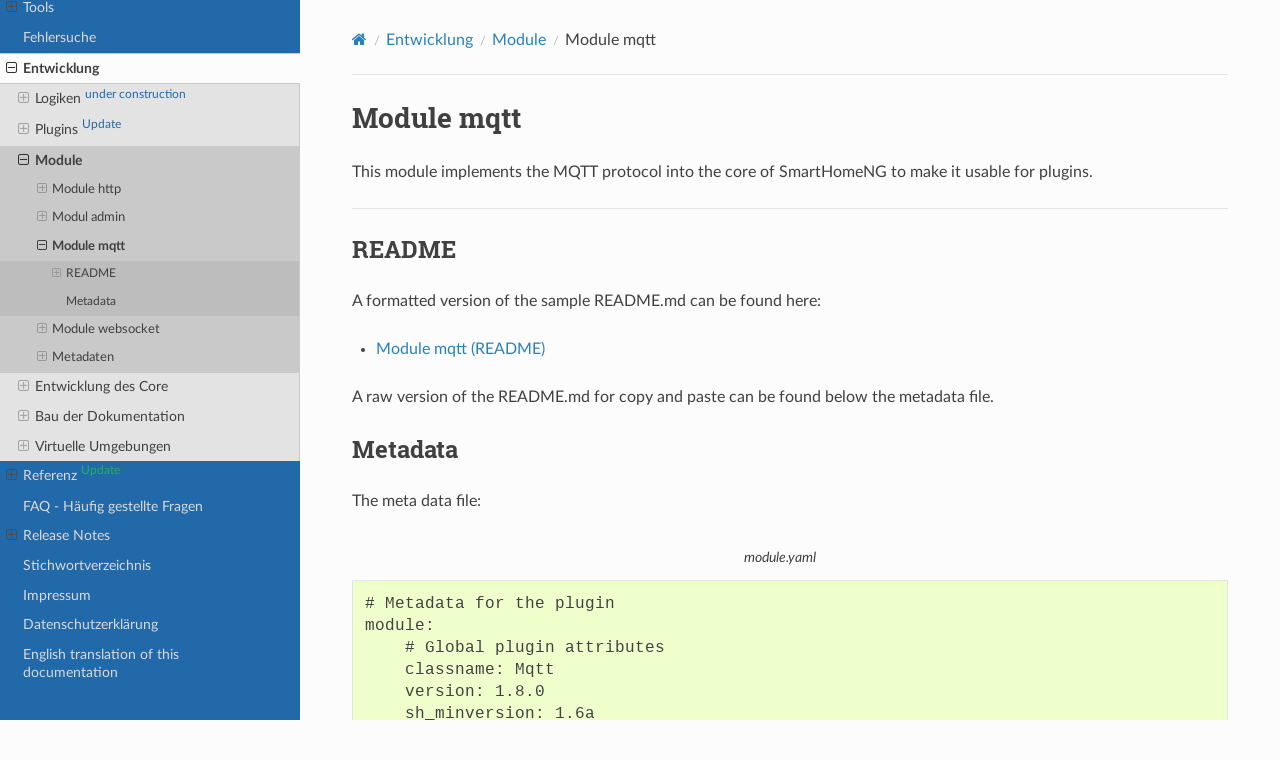

--- FILE ---
content_type: text/html; charset=utf-8
request_url: https://smarthomeng.github.io/smarthome/entwicklung/module/module_mqtt.html
body_size: 53381
content:
<!DOCTYPE html>
<html class="writer-html5" lang="de">
<head>
  <meta charset="utf-8" /><meta name="generator" content="Docutils 0.19: https://docutils.sourceforge.io/" />

  <meta name="viewport" content="width=device-width, initial-scale=1.0" />
  <title>Module mqtt &mdash; Dokumentation v1.11.0 v1.11.0 (Stand 30. März 2025) Dokumentation</title>
      <link rel="stylesheet" type="text/css" href="../../_static/pygments.css" />
      <link rel="stylesheet" type="text/css" href="../../_static/css/theme.css" />
      <link rel="stylesheet" type="text/css" href="../../_static/custom.css" />

  
    <link rel="shortcut icon" href="../../_static/favicon.ico"/>
  <!--[if lt IE 9]>
    <script src="../../_static/js/html5shiv.min.js"></script>
  <![endif]-->
  
        <script data-url_root="../../" id="documentation_options" src="../../_static/documentation_options.js"></script>
        <script src="../../_static/jquery.js"></script>
        <script src="../../_static/underscore.js"></script>
        <script src="../../_static/_sphinx_javascript_frameworks_compat.js"></script>
        <script src="../../_static/doctools.js"></script>
        <script src="../../_static/sphinx_highlight.js"></script>
        <script src="../../_static/translations.js"></script>
    <script src="../../_static/js/theme.js"></script>
    <link rel="index" title="Stichwortverzeichnis" href="../../genindex.html" />
    <link rel="search" title="Suche" href="../../search.html" />
    <link rel="next" title="Module mqtt (README)" href="../../modules/mqtt/README.html" />
    <link rel="prev" title="Modul admin" href="../../referenz/module/module_admin.html" /> 
</head>

<body class="wy-body-for-nav"> 
  <div class="wy-grid-for-nav">
    <nav data-toggle="wy-nav-shift" class="wy-nav-side">
      <div class="wy-side-scroll">
        <div class="wy-side-nav-search" >

          
          
          <a href="../../index.html" class="icon icon-home">
            Dokumentation v1.11.0
              <img src="../../_static/logo_long_inverse3.png" class="logo" alt="Logo"/>
          </a>
<div role="search">
  <form id="rtd-search-form" class="wy-form" action="../../search.html" method="get">
    <input type="text" name="q" placeholder="Dokumentation durchsuchen" aria-label="Dokumentation durchsuchen" />
    <input type="hidden" name="check_keywords" value="yes" />
    <input type="hidden" name="area" value="default" />
  </form>
</div>
        </div><div class="wy-menu wy-menu-vertical" data-spy="affix" role="navigation" aria-label="Navigation menu">
              <ul class="current">
<li class="toctree-l1"><a class="reference internal" href="../../einleitung.html">Einleitung</a></li>
<li class="toctree-l1"><a class="reference internal" href="../../was_ist_neu.html">Neuerungen im Release v1.11</a></li>
<li class="toctree-l1"><a class="reference internal" href="../../was_war_neu.html">Neuerungen der letzten Releases</a><ul>
<li class="toctree-l2"><a class="reference internal" href="../../was_war_neu.html#neuerungen-im-release-v1-10">Neuerungen im Release v1.10</a><ul>
<li class="toctree-l3"><a class="reference internal" href="../../was_war_neu.html#neuerungen-bei-plugins">Neuerungen bei Plugins</a><ul>
<li class="toctree-l4"><a class="reference internal" href="../../was_war_neu.html#neuerungen-fur-plugin-entwickler">Neuerungen für Plugin Entwickler</a></li>
</ul>
</li>
<li class="toctree-l3"><a class="reference internal" href="../../was_war_neu.html#tipps-tricks">Tipps &amp; Tricks</a></li>
</ul>
</li>
</ul>
</li>
<li class="toctree-l1"><a class="reference internal" href="../../installation/installation.html">Installation</a><ul>
<li class="toctree-l2"><a class="reference internal" href="../../installation/anforderungen.html">Hard- u. Software Anforderungen</a><ul>
<li class="toctree-l3"><a class="reference internal" href="../../installation/anforderungen.html#hardware">Hardware</a></li>
<li class="toctree-l3"><a class="reference internal" href="../../installation/anforderungen.html#betriebssysteme">Betriebssysteme</a></li>
<li class="toctree-l3"><a class="reference internal" href="../../installation/anforderungen.html#python-versionen">Python Versionen</a></li>
</ul>
</li>
<li class="toctree-l2"><a class="reference internal" href="../../installation/komplettanleitung/komplettanleitung.html">Komplettanleitung</a><ul>
<li class="toctree-l3"><a class="reference internal" href="../../installation/komplettanleitung/01_debian.html">Debian Linux installieren</a><ul>
<li class="toctree-l4"><a class="reference internal" href="../../installation/komplettanleitung/01_debian.html#softwareauswahl">Softwareauswahl</a></li>
<li class="toctree-l4"><a class="reference internal" href="../../installation/komplettanleitung/01_debian.html#einloggen-via-ssh-oder-an-der-konsole">Einloggen via SSH oder an der Konsole</a></li>
<li class="toctree-l4"><a class="reference internal" href="../../installation/komplettanleitung/01_debian.html#systemaktualisierung">Systemaktualisierung</a></li>
<li class="toctree-l4"><a class="reference internal" href="../../installation/komplettanleitung/01_debian.html#restarbeiten-am-system">Restarbeiten am System</a><ul>
<li class="toctree-l5"><a class="reference internal" href="../../installation/komplettanleitung/01_debian.html#sudo-fur-user-smarthome">sudo für User smarthome</a></li>
<li class="toctree-l5"><a class="reference internal" href="../../installation/komplettanleitung/01_debian.html#standby-energiesparmodus-abschalten">Standby/Energiesparmodus abschalten</a></li>
<li class="toctree-l5"><a class="reference internal" href="../../installation/komplettanleitung/01_debian.html#anpassung-fur-die-smartvisu">Anpassung für die smartVISU</a></li>
<li class="toctree-l5"><a class="reference internal" href="../../installation/komplettanleitung/01_debian.html#anpassung-der-userumgebung">Anpassung der Userumgebung</a></li>
<li class="toctree-l5"><a class="reference internal" href="../../installation/komplettanleitung/01_debian.html#system-abschalten">System abschalten</a></li>
</ul>
</li>
</ul>
</li>
<li class="toctree-l3"><a class="reference internal" href="../../installation/komplettanleitung/02_smarthomeng.html">SmartHomeNG installieren</a><ul>
<li class="toctree-l4"><a class="reference internal" href="../../installation/komplettanleitung/02_smarthomeng.html#zusatzliche-linux-pakete-installieren">zusätzliche Linux Pakete installieren</a></li>
<li class="toctree-l4"><a class="reference internal" href="../../installation/komplettanleitung/02_smarthomeng.html#smarthomeng-quellcode-laden">SmartHomeNG Quellcode laden</a></li>
<li class="toctree-l4"><a class="reference internal" href="../../installation/komplettanleitung/02_smarthomeng.html#weitere-python-bibliotheken-installieren">Weitere Python Bibliotheken installieren</a></li>
<li class="toctree-l4"><a class="reference internal" href="../../installation/komplettanleitung/02_smarthomeng.html#erstmaliger-start-von-smarthomeng">Erstmaliger Start von SmartHomeNG</a><ul>
<li class="toctree-l5"><a class="reference internal" href="../../installation/komplettanleitung/02_smarthomeng.html#smarthomeng-starten">SmartHomeNG starten</a></li>
<li class="toctree-l5"><a class="reference internal" href="../../installation/komplettanleitung/02_smarthomeng.html#uberprufen-ob-smarthomeng-lauft">Überprüfen, ob SmartHomeNG läuft</a></li>
</ul>
</li>
<li class="toctree-l4"><a class="reference internal" href="../../installation/komplettanleitung/02_smarthomeng.html#initiale-konfiguration-per-gui">Initiale Konfiguration per GUI</a><ul>
<li class="toctree-l5"><a class="reference internal" href="../../installation/komplettanleitung/02_smarthomeng.html#smarthomeng-konfigurieren">SmartHomeNG konfigurieren</a></li>
</ul>
</li>
<li class="toctree-l4"><a class="reference internal" href="../../installation/komplettanleitung/02_smarthomeng.html#erstmalige-konfiguration-per-kommandozeile-fur-fortgeschrittene">Erstmalige Konfiguration per Kommandozeile (für Fortgeschrittene)</a><ul>
<li class="toctree-l5"><a class="reference internal" href="../../installation/komplettanleitung/02_smarthomeng.html#smarthome-yaml">smarthome.yaml</a></li>
<li class="toctree-l5"><a class="reference internal" href="../../installation/komplettanleitung/02_smarthomeng.html#logging-yaml">logging.yaml</a></li>
<li class="toctree-l5"><a class="reference internal" href="../../installation/komplettanleitung/02_smarthomeng.html#plugin-yaml">plugin.yaml</a></li>
<li class="toctree-l5"><a class="reference internal" href="../../installation/komplettanleitung/02_smarthomeng.html#logic-yaml">logic.yaml</a></li>
<li class="toctree-l5"><a class="reference internal" href="../../installation/komplettanleitung/02_smarthomeng.html#module-yaml">module.yaml</a></li>
<li class="toctree-l5"><a class="reference internal" href="../../installation/komplettanleitung/02_smarthomeng.html#id1">SmartHomeNG starten</a></li>
<li class="toctree-l5"><a class="reference internal" href="../../installation/komplettanleitung/02_smarthomeng.html#admin-interface">Admin Interface</a></li>
</ul>
</li>
</ul>
</li>
<li class="toctree-l3"><a class="reference internal" href="../../installation/komplettanleitung/03_mosquitto.html">MQTT Broker installieren</a><ul>
<li class="toctree-l4"><a class="reference internal" href="../../installation/komplettanleitung/03_mosquitto.html#mosquitto-installieren">Mosquitto installieren</a></li>
<li class="toctree-l4"><a class="reference internal" href="../../installation/komplettanleitung/03_mosquitto.html#mosquitto-als-service-einrichten">Mosquitto als Service einrichten</a></li>
<li class="toctree-l4"><a class="reference internal" href="../../installation/komplettanleitung/03_mosquitto.html#mosquitto-konfigurieren">Mosquitto konfigurieren</a></li>
</ul>
</li>
<li class="toctree-l3"><a class="reference internal" href="../../installation/komplettanleitung/04_smartvisu.html">smartVISU installieren</a><ul>
<li class="toctree-l4"><a class="reference internal" href="../../installation/komplettanleitung/04_smartvisu.html#webserver-und-zusatzliche-pakete-installieren">Webserver und zusätzliche Pakete installieren</a></li>
<li class="toctree-l4"><a class="reference internal" href="../../installation/komplettanleitung/04_smartvisu.html#smartvisu-quellcode-laden">SmartVISU Quellcode laden</a></li>
<li class="toctree-l4"><a class="reference internal" href="../../installation/komplettanleitung/04_smartvisu.html#zugriff-auf-die-smartvisu-testen">Zugriff auf die SmartVISU testen</a></li>
<li class="toctree-l4"><a class="reference internal" href="../../installation/komplettanleitung/04_smartvisu.html#eigene-visu-seiten-anlegen">Eigene Visu Seiten anlegen</a></li>
<li class="toctree-l4"><a class="reference internal" href="../../installation/komplettanleitung/04_smartvisu.html#nachinstallation-der-kurzanleitung">Nachinstallation der Kurzanleitung</a></li>
<li class="toctree-l4"><a class="reference internal" href="../../installation/komplettanleitung/04_smartvisu.html#smarthomeng-plugin-visu-smartvisu">SmartHomeNG Plugin <strong>visu_smartvisu</strong></a><ul>
<li class="toctree-l5"><a class="reference internal" href="../../installation/komplettanleitung/04_smartvisu.html#mischung-von-generierten-und-manuell-erstellten-seiten">Mischung von generierten und manuell erstellten Seiten</a></li>
</ul>
</li>
</ul>
</li>
<li class="toctree-l3"><a class="reference internal" href="../../installation/komplettanleitung/05_knxd.html">knxd installieren</a><ul>
<li class="toctree-l4"><a class="reference internal" href="../../installation/komplettanleitung/05_knxd.html#knxd-unter-debian-installieren">knxd unter Debian installieren</a></li>
<li class="toctree-l4"><a class="reference internal" href="../../installation/komplettanleitung/05_knxd.html#knxd-konfigurieren">knxd konfigurieren</a></li>
<li class="toctree-l4"><a class="reference internal" href="../../installation/komplettanleitung/05_knxd.html#knxd-testen">knxd testen</a></li>
<li class="toctree-l4"><a class="reference internal" href="../../installation/komplettanleitung/05_knxd.html#knxd-und-systemd">knxd und systemd</a></li>
<li class="toctree-l4"><a class="reference internal" href="../../installation/komplettanleitung/05_knxd.html#smarthomeng-plugin-konfigurieren">SmartHomeNG Plugin konfigurieren</a></li>
</ul>
</li>
<li class="toctree-l3"><a class="reference internal" href="../../installation/komplettanleitung/06_onewire.html">Onewire installieren</a><ul>
<li class="toctree-l4"><a class="reference internal" href="../../installation/komplettanleitung/06_onewire.html#zusatzliche-linux-pakete-installieren">zusätzliche Linux Pakete installieren</a></li>
<li class="toctree-l4"><a class="reference internal" href="../../installation/komplettanleitung/06_onewire.html#owserver-konfigurieren">Owserver konfigurieren</a></li>
<li class="toctree-l4"><a class="reference internal" href="../../installation/komplettanleitung/06_onewire.html#smarthomeng-plugin-konfigurieren">SmartHomeNG Plugin konfigurieren</a></li>
</ul>
</li>
<li class="toctree-l3"><a class="reference internal" href="../../installation/komplettanleitung/07_samba.html">Samba installieren</a><ul>
<li class="toctree-l4"><a class="reference internal" href="../../installation/komplettanleitung/07_samba.html#zusatzliche-linux-pakete-installieren">zusätzliche Linux Pakete installieren</a></li>
<li class="toctree-l4"><a class="reference internal" href="../../installation/komplettanleitung/07_samba.html#samba-konfigurieren">Samba konfigurieren</a></li>
</ul>
</li>
<li class="toctree-l3"><a class="reference internal" href="../../installation/komplettanleitung/08_shng_daemon.html">SmartHomeNG als Dienst <span class="bluesup">update</span></a><ul>
<li class="toctree-l4"><a class="reference internal" href="../../installation/komplettanleitung/08_shng_daemon.html#einrechten-des-dienstes">Einrechten des Dienstes</a></li>
<li class="toctree-l4"><a class="reference internal" href="../../installation/komplettanleitung/08_shng_daemon.html#nutzung-eines-virtuellen-environments-neu">Nutzung eines virtuellen Environments <span class="redsup">neu</span></a></li>
<li class="toctree-l4"><a class="reference internal" href="../../installation/komplettanleitung/08_shng_daemon.html#starten-des-dienstes">Starten des Dienstes</a></li>
</ul>
</li>
<li class="toctree-l3"><a class="reference internal" href="../../installation/komplettanleitung/09_esphome.html">ESPHome Dashboard <span class="redsup">new</span></a><ul>
<li class="toctree-l4"><a class="reference internal" href="../../installation/komplettanleitung/09_esphome.html#esphome-dashboard-starten-und-testen">ESPHome Dashboard starten und testen</a></li>
<li class="toctree-l4"><a class="reference internal" href="../../installation/komplettanleitung/09_esphome.html#esphome-dashboard-als-dienst-einrichten">ESPHome Dashboard als Dienst einrichten</a></li>
<li class="toctree-l4"><a class="reference internal" href="../../installation/komplettanleitung/09_esphome.html#starten-des-dienstes">Starten des Dienstes</a></li>
</ul>
</li>
</ul>
</li>
<li class="toctree-l2"><a class="reference internal" href="../../installation/docker.html">Installation über Docker</a><ul>
<li class="toctree-l3"><a class="reference internal" href="../../installation/docker.html#einfuhrung">Einführung</a></li>
<li class="toctree-l3"><a class="reference internal" href="../../installation/docker.html#docker-compose">Docker-Compose</a></li>
<li class="toctree-l3"><a class="reference internal" href="../../installation/docker.html#anleitung">Anleitung</a></li>
</ul>
</li>
<li class="toctree-l2"><a class="reference internal" href="../../installation/update_upgrade.html">Update von einer älteren Version</a><ul>
<li class="toctree-l3"><a class="reference internal" href="../../installation/update_upgrade.html#vorgehensweise">Vorgehensweise</a><ul>
<li class="toctree-l4"><a class="reference internal" href="../../installation/update_upgrade.html#plan-b">Plan B</a></li>
</ul>
</li>
<li class="toctree-l3"><a class="reference internal" href="../../installation/update_upgrade.html#betriebssystemupdate">Betriebssystemupdate</a></li>
<li class="toctree-l3"><a class="reference internal" href="../../installation/update_upgrade.html#versionsdetails">Versionsdetails</a><ul>
<li class="toctree-l4"><a class="reference internal" href="../../installation/update_upgrade.html#update-von-smarthomeng-ab-v1-6-und-hoher">Update von SmarthomeNG ab v1.6 und höher</a></li>
<li class="toctree-l4"><a class="reference internal" href="../../installation/update_upgrade.html#update-von-smarthomeng-ab-v1-1-und-hoher">Update von SmarthomeNG ab v1.1 und höher</a></li>
<li class="toctree-l4"><a class="reference internal" href="../../installation/update_upgrade.html#upgrade-von-smarthome-py">Upgrade von Smarthome.py</a><ul>
<li class="toctree-l5"><a class="reference internal" href="../../installation/update_upgrade.html#id1">Vorgehensweise</a></li>
<li class="toctree-l5"><a class="reference internal" href="../../installation/update_upgrade.html#plugins">Plugins</a></li>
<li class="toctree-l5"><a class="reference internal" href="../../installation/update_upgrade.html#items">Items</a></li>
<li class="toctree-l5"><a class="reference internal" href="../../installation/update_upgrade.html#logiken">Logiken</a></li>
</ul>
</li>
</ul>
</li>
<li class="toctree-l3"><a class="reference internal" href="../../installation/update_upgrade.html#konvertierung-von-conf-dateien">Konvertierung von *.conf-Dateien</a></li>
</ul>
</li>
</ul>
</li>
<li class="toctree-l1"><a class="reference internal" href="../../konfiguration/konfiguration.html">Konfiguration <span class="greensup">Update</span></a><ul>
<li class="toctree-l2"><a class="reference internal" href="../../konfiguration/konfiguration_ueberblick.html">Allgemeines zur Konfiguration</a><ul>
<li class="toctree-l3"><a class="reference internal" href="../../konfiguration/konfiguration_ueberblick.html#verzeichnisse-in-smarthomeng">Verzeichnisse in SmartHomeNG</a><ul>
<li class="toctree-l4"><a class="reference internal" href="../../konfiguration/konfiguration_ueberblick.html#dateien-im-verzeichnis-etc">Dateien im Verzeichnis <em>../etc</em></a><ul>
<li class="toctree-l5"><a class="reference internal" href="../../konfiguration/konfiguration_ueberblick.html#smarthome-yaml">smarthome.yaml</a></li>
<li class="toctree-l5"><a class="reference internal" href="../../konfiguration/konfiguration_ueberblick.html#plugin-yaml">plugin.yaml</a></li>
<li class="toctree-l5"><a class="reference internal" href="../../konfiguration/konfiguration_ueberblick.html#logic-yaml">logic.yaml</a></li>
<li class="toctree-l5"><a class="reference internal" href="../../konfiguration/konfiguration_ueberblick.html#weitere-dateien">Weitere Dateien</a></li>
</ul>
</li>
<li class="toctree-l4"><a class="reference internal" href="../../konfiguration/konfiguration_ueberblick.html#dateien-im-verzeichnis-functions">Dateien im Verzeichnis <em>../functions</em></a></li>
<li class="toctree-l4"><a class="reference internal" href="../../konfiguration/konfiguration_ueberblick.html#dateien-im-verzeichnis-items">Dateien im Verzeichnis <em>../items</em></a></li>
</ul>
</li>
</ul>
</li>
<li class="toctree-l2"><a class="reference internal" href="../../konfiguration/admin_gui/admin_gui.html">Konfiguration über die GUI</a><ul>
<li class="toctree-l3"><a class="reference internal" href="../../konfiguration/admin_gui/admin_gui.html#konfigurations-dialoge">Konfigurations-Dialoge</a></li>
<li class="toctree-l3"><a class="reference internal" href="../../konfiguration/admin_gui/admin_gui.html#editoren-fur-yaml-konfigurationen">Editoren für YAML Konfigurationen</a><ul>
<li class="toctree-l4"><a class="reference internal" href="../../konfiguration/admin_gui/admin_gui_system.html">Systemkonfiguration</a><ul>
<li class="toctree-l5"><a class="reference internal" href="../../konfiguration/admin_gui/admin_gui_system.html#konfiguration-der-feiertage">Konfiguration der Feiertage</a></li>
</ul>
</li>
<li class="toctree-l4"><a class="reference internal" href="../../konfiguration/admin_gui/admin_gui_plugins.html">Konfiguration von Plugins</a><ul>
<li class="toctree-l5"><a class="reference internal" href="../../konfiguration/admin_gui/admin_gui_plugins.html#hinzufugen-von-plugins">Hinzufügen von Plugins</a></li>
<li class="toctree-l5"><a class="reference internal" href="../../konfiguration/admin_gui/admin_gui_plugins.html#konfiguration-eines-plugins">Konfiguration eines Plugins</a></li>
</ul>
</li>
<li class="toctree-l4"><a class="reference internal" href="../../konfiguration/admin_gui/admin_gui_items.html">Konfiguration von Items</a></li>
</ul>
</li>
</ul>
</li>
<li class="toctree-l2"><a class="reference internal" href="../../konfiguration/konfigurationsdateien/konfigdateien.html">Konfiguration über Dateien</a><ul>
<li class="toctree-l3"><a class="reference internal" href="../../konfiguration/konfigurationsdateien/konfigdateien.html#verzeichnisse">Verzeichnisse</a><ul>
<li class="toctree-l4"><a class="reference internal" href="../../konfiguration/konfigurationsdateien/konfigdateien.html#verzeichnis-etc">Verzeichnis <em>../etc</em></a></li>
<li class="toctree-l4"><a class="reference internal" href="../../konfiguration/konfigurationsdateien/konfigdateien.html#verzeichnis-items">Verzeichnis <em>../items</em></a></li>
<li class="toctree-l4"><a class="reference internal" href="../../konfiguration/konfigurationsdateien/konfigdateien.html#verzeichnis-logics">Verzeichnis <em>../logics</em></a></li>
<li class="toctree-l4"><a class="reference internal" href="../../konfiguration/konfigurationsdateien/konfigdateien.html#verzeichnis-scenes">Verzeichnis <em>../scenes</em></a></li>
</ul>
</li>
<li class="toctree-l3"><a class="reference internal" href="../../konfiguration/konfigurationsdateien/konfigdateien.html#aufbau-der-konfigurationsdateien">Aufbau der Konfigurationsdateien</a><ul>
<li class="toctree-l4"><a class="reference internal" href="../../konfiguration/konfigurationsdateien/konfigdateien.html#neues-dateiformat-yaml-dateien">Neues Dateiformat - .yaml Dateien</a></li>
<li class="toctree-l4"><a class="reference internal" href="../../konfiguration/konfigurationsdateien/konfigdateien.html#vorteile-von-yaml">Vorteile von YAML</a></li>
<li class="toctree-l4"><a class="reference internal" href="../../konfiguration/konfigurationsdateien/konfigdateien.html#altes-dateiformat-conf-dateien">Altes Dateiformat - .conf Dateien</a></li>
</ul>
</li>
<li class="toctree-l3"><a class="reference internal" href="../../konfiguration/konfigurationsdateien/konfigdateien.html#yaml-syntax">YAML Syntax</a><ul>
<li class="toctree-l4"><a class="reference internal" href="../../konfiguration/konfigurationsdateien/konfigdateien.html#grundlegende-yaml-regeln">Grundlegende YAML Regeln</a></li>
<li class="toctree-l4"><a class="reference internal" href="../../konfiguration/konfigurationsdateien/konfigdateien.html#basis-datatypen-in-yaml">Basis DataTypen in YAML</a></li>
</ul>
</li>
<li class="toctree-l3"><a class="reference internal" href="../../konfiguration/konfigurationsdateien/konfigdateien.html#konfigurationsdateien">Konfigurationsdateien</a><ul>
<li class="toctree-l4"><a class="reference internal" href="../../konfiguration/konfigurationsdateien/smarthome.html">smarthome.yaml</a></li>
<li class="toctree-l4"><a class="reference internal" href="../../konfiguration/konfigurationsdateien/holidays.html">holidays.yaml</a><ul>
<li class="toctree-l5"><a class="reference internal" href="../../konfiguration/konfigurationsdateien/holidays.html#benutzerdefinierte-feiertage">Benutzerdefinierte Feiertage</a></li>
<li class="toctree-l5"><a class="reference internal" href="../../konfiguration/konfigurationsdateien/holidays.html#konfigurationsdatei">Konfigurationsdatei</a></li>
</ul>
</li>
<li class="toctree-l4"><a class="reference internal" href="../../konfiguration/konfigurationsdateien/module.html">module.yaml</a></li>
<li class="toctree-l4"><a class="reference internal" href="../../konfiguration/konfigurationsdateien/plugin.html">plugin.yaml</a><ul>
<li class="toctree-l5"><a class="reference internal" href="../../konfiguration/konfigurationsdateien/plugin.html#referenzierung-eines-plugins-in-der-konfiguration">Referenzierung eines Plugins in der Konfiguration</a></li>
<li class="toctree-l5"><a class="reference internal" href="../../konfiguration/konfigurationsdateien/plugin.html#nutzung-einer-alteren-version-eines-plugins">Nutzung einer älteren Version eines Plugins</a></li>
</ul>
</li>
<li class="toctree-l4"><a class="reference internal" href="../../konfiguration/konfigurationsdateien/logic.html">logic.yaml</a></li>
<li class="toctree-l4"><a class="reference internal" href="../../konfiguration/konfigurationsdateien/logging.html">logging.yaml</a></li>
<li class="toctree-l4"><a class="reference internal" href="../../konfiguration/konfigurationsdateien/struct.html">struct.yaml und struct_*.yaml</a></li>
<li class="toctree-l4"><a class="reference internal" href="../../konfiguration/konfigurationsdateien/items.html">items/*.yaml</a><ul>
<li class="toctree-l5"><a class="reference internal" href="../../konfiguration/konfigurationsdateien/items.html#item-definitionen-im-verzeichnis-items">Item Definitionen im Verzeichnis <strong>../items</strong></a></li>
</ul>
</li>
<li class="toctree-l4"><a class="reference internal" href="../../konfiguration/konfigurationsdateien/logics.html">logics/*.py</a><ul>
<li class="toctree-l5"><a class="reference internal" href="../../konfiguration/konfigurationsdateien/logics.html#ubersicht">Übersicht</a></li>
</ul>
</li>
<li class="toctree-l4"><a class="reference internal" href="../../konfiguration/konfigurationsdateien/scenes.html">scenes/*.yaml</a><ul>
<li class="toctree-l5"><a class="reference internal" href="../../konfiguration/konfigurationsdateien/scenes.html#szenen-definitionen-im-verzeichnis-scenes">Szenen Definitionen im Verzeichnis <strong>../scenes</strong></a></li>
</ul>
</li>
</ul>
</li>
</ul>
</li>
<li class="toctree-l2"><a class="reference internal" href="../../konfiguration/items/items.html">Items</a><ul>
<li class="toctree-l3"><a class="reference internal" href="../../konfiguration/items/ueberblick.html">Überblick</a><ul>
<li class="toctree-l4"><a class="reference internal" href="../../konfiguration/items/ueberblick.html#namensvergabe">Namensvergabe</a></li>
<li class="toctree-l4"><a class="reference internal" href="../../konfiguration/items/ueberblick.html#attribute">Attribute</a></li>
<li class="toctree-l4"><a class="reference internal" href="../../konfiguration/items/ueberblick.html#properties-und-funktionen">Properties und Funktionen</a></li>
</ul>
</li>
<li class="toctree-l3"><a class="reference internal" href="../../konfiguration/items/initiale_itemkonfiguration.html">Initiale Item-Konfiguration</a><ul>
<li class="toctree-l4"><a class="reference internal" href="../../konfiguration/items/initiale_itemkonfiguration.html#beispiele-fur-erstmaliges-setup">Beispiele für erstmaliges Setup</a></li>
</ul>
</li>
<li class="toctree-l3"><a class="reference internal" href="../../referenz/items/standard_attribute/standard_attribute.html">Standard Attribute <span class="bluesup">Update</span></a><ul>
<li class="toctree-l4"><a class="reference internal" href="../../referenz/items/standard_attribute/autotimer.html"><em>autotimer</em> <span class="redsup">neu</span></a></li>
<li class="toctree-l4"><a class="reference internal" href="../../referenz/items/standard_attribute/crontab.html">crontab <span class="bluesup">Update</span> <span class="redsup">neu</span></a></li>
<li class="toctree-l4"><a class="reference internal" href="../../referenz/items/standard_attribute/cycle.html">cycle <span class="redsup">neu</span></a></li>
<li class="toctree-l4"><a class="reference internal" href="../../referenz/items/standard_attribute/enforce_updates.html">enforce_updates</a></li>
<li class="toctree-l4"><a class="reference internal" href="../../referenz/items/standard_attribute/enforce_change.html">enforce_change</a></li>
<li class="toctree-l4"><a class="reference internal" href="../../referenz/items/standard_attribute/eval.html"><em>eval</em> und <em>eval_trigger</em></a><ul>
<li class="toctree-l5"><a class="reference internal" href="../../referenz/items/standard_attribute/eval.html#attribut-eval">Attribut <em>eval</em></a></li>
<li class="toctree-l5"><a class="reference internal" href="../../referenz/items/standard_attribute/eval.html#attribut-eval-trigger">Attribut <em>eval_trigger</em></a></li>
<li class="toctree-l5"><a class="reference internal" href="../../referenz/items/standard_attribute/eval.html#attribut-eval-on-trigger-only">Attribut <em>eval_on_trigger_only</em></a></li>
</ul>
</li>
<li class="toctree-l4"><a class="reference internal" href="../../referenz/items/standard_attribute/hysteresis.html">Hysterese</a><ul>
<li class="toctree-l5"><a class="reference internal" href="../../referenz/items/standard_attribute/hysteresis.html#hysteresis-input"><cite>hysteresis_input</cite></a></li>
<li class="toctree-l5"><a class="reference internal" href="../../referenz/items/standard_attribute/hysteresis.html#hysteresis-upper-threshold"><cite>hysteresis_upper_threshold</cite></a></li>
<li class="toctree-l5"><a class="reference internal" href="../../referenz/items/standard_attribute/hysteresis.html#hysteresis-lower-threshold"><cite>hysteresis_lower_threshold</cite></a></li>
<li class="toctree-l5"><a class="reference internal" href="../../referenz/items/standard_attribute/hysteresis.html#konfiguration">Konfiguration</a></li>
<li class="toctree-l5"><a class="reference internal" href="../../referenz/items/standard_attribute/hysteresis.html#beispiele">Beispiele</a></li>
<li class="toctree-l5"><a class="reference internal" href="../../referenz/items/standard_attribute/hysteresis.html#zusatzliche-statusinformationen">zusätzliche Statusinformationen</a></li>
</ul>
</li>
<li class="toctree-l4"><a class="reference internal" href="../../referenz/items/standard_attribute/log_change.html"><em>log_change</em> und <em>log_text</em></a><ul>
<li class="toctree-l5"><a class="reference internal" href="../../referenz/items/standard_attribute/log_change.html#attribut-log-change">Attribut <em>log_change</em></a></li>
<li class="toctree-l5"><a class="reference internal" href="../../referenz/items/standard_attribute/log_change.html#attribut-log-level">Attribut <em>log_level</em></a></li>
<li class="toctree-l5"><a class="reference internal" href="../../referenz/items/standard_attribute/log_change.html#attribut-log-text">Attribut <em>log_text</em></a></li>
<li class="toctree-l5"><a class="reference internal" href="../../referenz/items/standard_attribute/log_change.html#attribut-log-mapping">Attribut <em>log_mapping</em></a></li>
<li class="toctree-l5"><a class="reference internal" href="../../referenz/items/standard_attribute/log_change.html#attribut-log-rules">Attribut <em>log_rules</em></a></li>
</ul>
</li>
<li class="toctree-l4"><a class="reference internal" href="../../referenz/items/standard_attribute/on_update.html"><em>on_update</em> und <em>on_change</em></a><ul>
<li class="toctree-l5"><a class="reference internal" href="../../referenz/items/standard_attribute/on_update.html#attribut-on-update">Attribut <em>on_update</em></a></li>
<li class="toctree-l5"><a class="reference internal" href="../../referenz/items/standard_attribute/on_update.html#attribut-on-change">Attribut <em>on_change</em></a></li>
</ul>
</li>
<li class="toctree-l4"><a class="reference internal" href="../../referenz/items/standard_attribute/struct.html">struct</a></li>
<li class="toctree-l4"><a class="reference internal" href="../../referenz/items/standard_attribute/type.html"><cite>type</cite></a></li>
</ul>
</li>
<li class="toctree-l3"><a class="reference internal" href="../../referenz/items/item_zugriff.html">Zugriff auf die Werte von Items</a><ul>
<li class="toctree-l4"><a class="reference internal" href="../../referenz/items/item_zugriff.html#lesen-eines-item-wertes">Lesen eines Item Wertes</a><ul>
<li class="toctree-l5"><a class="reference internal" href="../../referenz/items/item_zugriff.html#zugriff-auf-ein-listen-element-neu">Zugriff auf ein Listen-Element <span class="redsup">neu</span></a></li>
<li class="toctree-l5"><a class="reference internal" href="../../referenz/items/item_zugriff.html#zugriff-auf-ein-dict-element-neu">Zugriff auf ein Dict-Element <span class="redsup">neu</span></a></li>
</ul>
</li>
<li class="toctree-l4"><a class="reference internal" href="../../referenz/items/item_zugriff.html#schreiben-eines-item-wertes">Schreiben eines Item Wertes</a><ul>
<li class="toctree-l5"><a class="reference internal" href="../../referenz/items/item_zugriff.html#schreiben-eines-listen-elements-neu">Schreiben eines Listen-Elements <span class="redsup">neu</span></a></li>
<li class="toctree-l5"><a class="reference internal" href="../../referenz/items/item_zugriff.html#schreiben-eines-dict-elements-neu">Schreiben eines Dict-Elements <span class="redsup">neu</span></a></li>
</ul>
</li>
<li class="toctree-l4"><a class="reference internal" href="../../referenz/items/item_zugriff.html#weitere-parameter-item-zugriff">Weitere Parameter Item Zugriff</a></li>
<li class="toctree-l4"><a class="reference internal" href="../../referenz/items/item_zugriff.html#erweiterter-zugriff-auf-list-und-dict-items-neu">Erweiterter Zugriff auf List- und Dict-Items <span class="redsup">neu</span></a><ul>
<li class="toctree-l5"><a class="reference internal" href="../../referenz/items/item_zugriff.html#list-items">List-Items</a></li>
<li class="toctree-l5"><a class="reference internal" href="../../referenz/items/item_zugriff.html#dict-items">Dict-Items</a></li>
</ul>
</li>
</ul>
</li>
<li class="toctree-l3"><a class="reference internal" href="../../referenz/items/plugin_attribute.html">Plugin-spezifische Attribute</a><ul>
<li class="toctree-l4"><a class="reference internal" href="../../referenz/items/plugin_attribute.html#vererbung-von-attributen-update">Vererbung von Attributen <span class="bluesup">update</span></a></li>
<li class="toctree-l4"><a class="reference internal" href="../../referenz/items/plugin_attribute.html#zugriff-auf-attribute-anderer-items-update">Zugriff auf Attribute anderer Items <span class="bluesup">update</span></a></li>
<li class="toctree-l4"><a class="reference internal" href="../../referenz/items/plugin_attribute.html#platzhalter-in-attributwerten-neu">Platzhalter in Attributwerten <span class="redsup">neu</span></a></li>
</ul>
</li>
<li class="toctree-l3"><a class="reference internal" href="../../referenz/items/attributes_relative_referenzen.html">Relative Item Referenzen</a><ul>
<li class="toctree-l4"><a class="reference internal" href="../../referenz/items/attributes_relative_referenzen.html#syntax-der-relativen-referenzen">Syntax der relativen Referenzen</a></li>
<li class="toctree-l4"><a class="reference internal" href="../../referenz/items/attributes_relative_referenzen.html#beispiele">Beispiele</a></li>
<li class="toctree-l4"><a class="reference internal" href="../../referenz/items/attributes_relative_referenzen.html#nutzung-in-eval-trigger-und-eval">Nutzung in <cite>eval_trigger</cite> und <cite>eval</cite></a></li>
<li class="toctree-l4"><a class="reference internal" href="../../referenz/items/attributes_relative_referenzen.html#nutzung-relativer-item-referenzen-in-plugins">Nutzung relativer Item Referenzen in Plugins</a><ul>
<li class="toctree-l5"><a class="reference internal" href="../../referenz/items/attributes_relative_referenzen.html#beispiel">Beispiel</a></li>
</ul>
</li>
</ul>
</li>
<li class="toctree-l3"><a class="reference internal" href="../../referenz/items/properties.html">Properties eines Items</a></li>
<li class="toctree-l3"><a class="reference internal" href="../../referenz/items/funktionen.html">Funktionen eines Items</a><ul>
<li class="toctree-l4"><a class="reference internal" href="../../referenz/items/funktionen.html#beispiele-fur-die-nutzung-von-funktionen">Beispiele für die Nutzung von Funktionen</a></li>
</ul>
</li>
</ul>
</li>
<li class="toctree-l2"><a class="reference internal" href="../../konfiguration/item_structs.html">structs (Item Strukturen)</a><ul>
<li class="toctree-l3"><a class="reference internal" href="../../konfiguration/item_structs.html#uberblick">Überblick</a></li>
<li class="toctree-l3"><a class="reference internal" href="../../konfiguration/item_structs.html#struct-templates-in-plugins">struct-Templates in Plugins</a><ul>
<li class="toctree-l4"><a class="reference internal" href="../../konfiguration/item_structs.html#anwendung">Anwendung</a></li>
<li class="toctree-l4"><a class="reference internal" href="../../konfiguration/item_structs.html#multi-instance-unterstutzung">Multi-Instance Unterstützung</a></li>
</ul>
</li>
<li class="toctree-l3"><a class="reference internal" href="../../konfiguration/item_structs.html#selbst-definierte-struct-templates">selbst definierte struct-Templates</a><ul>
<li class="toctree-l4"><a class="reference internal" href="../../konfiguration/item_structs.html#id1">Anwendung</a></li>
<li class="toctree-l4"><a class="reference internal" href="../../konfiguration/item_structs.html#verschachtelte-struct-definitionen-nested-structs">Verschachtelte struct Definitionen (nested structs)</a></li>
<li class="toctree-l4"><a class="reference internal" href="../../konfiguration/item_structs.html#re-definieren-von-attributen-auszer-list-attributen">Re-Definieren von Attributen (außer list-Attributen)</a></li>
<li class="toctree-l4"><a class="reference internal" href="../../konfiguration/item_structs.html#re-definieren-von-list-attributen">Re-Definieren von list-Attributen</a><ul>
<li class="toctree-l5"><a class="reference internal" href="../../konfiguration/item_structs.html#verhalten-bei-struct-in-einem-item">Verhalten bei struct in einem Item</a></li>
<li class="toctree-l5"><a class="reference internal" href="../../konfiguration/item_structs.html#verhalten-bei-sub-struct-in-struct">Verhalten bei sub-struct in struct</a></li>
</ul>
</li>
</ul>
</li>
<li class="toctree-l3"><a class="reference internal" href="../../konfiguration/item_structs.html#verwendung-mehrerer-definitionsdateien">Verwendung mehrerer Definitionsdateien</a></li>
<li class="toctree-l3"><a class="reference internal" href="../../konfiguration/item_structs.html#beispiele">Beispiele</a></li>
</ul>
</li>
<li class="toctree-l2"><a class="reference internal" href="../../konfiguration/module/module.html">Module</a><ul>
<li class="toctree-l3"><a class="reference internal" href="../../konfiguration/module/module_http.html">Module http</a><ul>
<li class="toctree-l4"><a class="reference internal" href="../../konfiguration/module/module_http.html#konfiguration">Konfiguration</a><ul>
<li class="toctree-l5"><a class="reference internal" href="../../konfiguration/module/module_http.html#datei-etc-module-yaml">Datei <em>../etc/module.yaml</em></a></li>
</ul>
</li>
</ul>
</li>
<li class="toctree-l3"><a class="reference internal" href="../../konfiguration/module/module_websocket.html">Module websocket <span class="redsup">Neu</span></a><ul>
<li class="toctree-l4"><a class="reference internal" href="../../konfiguration/module/module_websocket.html#anforderungen">Anforderungen</a></li>
<li class="toctree-l4"><a class="reference internal" href="../../konfiguration/module/module_websocket.html#konfiguration">Konfiguration</a><ul>
<li class="toctree-l5"><a class="reference internal" href="../../konfiguration/module/module_websocket.html#datei-etc-module-yaml">Datei <em>../etc/module.yaml</em></a></li>
</ul>
</li>
</ul>
</li>
<li class="toctree-l3"><a class="reference internal" href="../../konfiguration/module/module_admin.html">Module admin</a><ul>
<li class="toctree-l4"><a class="reference internal" href="../../konfiguration/module/module_admin.html#konfiguration">Konfiguration</a><ul>
<li class="toctree-l5"><a class="reference internal" href="../../konfiguration/module/module_admin.html#datei-etc-module-yaml">Datei <em>../etc/module.yaml</em></a></li>
</ul>
</li>
</ul>
</li>
<li class="toctree-l3"><a class="reference internal" href="../../konfiguration/module/module_mqtt.html">Module mqtt</a><ul>
<li class="toctree-l4"><a class="reference internal" href="../../konfiguration/module/module_mqtt.html#konfiguration">Konfiguration</a><ul>
<li class="toctree-l5"><a class="reference internal" href="../../konfiguration/module/module_mqtt.html#datei-etc-module-yaml">Datei <em>../etc/module.yaml</em></a></li>
</ul>
</li>
</ul>
</li>
<li class="toctree-l3"><a class="reference internal" href="../../referenz/module/module_metadata.html">Metadaten für Module</a><ul>
<li class="toctree-l4"><a class="reference internal" href="../../referenz/metadata/module_global.html">module</a></li>
<li class="toctree-l4"><a class="reference internal" href="../../referenz/metadata/parameters.html">parameters</a><ul>
<li class="toctree-l5"><a class="reference internal" href="../../referenz/metadata/parameters.html#plugins-module-ohne-parameter">Plugins/Module ohne Parameter</a></li>
</ul>
</li>
</ul>
</li>
</ul>
</li>
<li class="toctree-l2"><a class="reference internal" href="../../konfiguration/plugins.html">Plugins</a><ul>
<li class="toctree-l3"><a class="reference internal" href="../../konfiguration/plugins.html#multi-instance-fahigkeit">Multi-Instance Fähigkeit</a></li>
<li class="toctree-l3"><a class="reference internal" href="../../konfiguration/plugins.html#liste-der-verfugbaren-plugins">Liste der verfügbaren Plugins</a></li>
</ul>
</li>
<li class="toctree-l2"><a class="reference internal" href="../../konfiguration/logiken.html">Logiken</a><ul>
<li class="toctree-l3"><a class="reference internal" href="../../konfiguration/logiken.html#standardparameter">Standardparameter</a></li>
</ul>
</li>
<li class="toctree-l2"><a class="reference internal" href="../../konfiguration/logging.html">Logging</a><ul>
<li class="toctree-l3"><a class="reference internal" href="../../konfiguration/logging.html#konfiguration-des-loggings">Konfiguration des Loggings</a></li>
<li class="toctree-l3"><a class="reference internal" href="../../konfiguration/logging.html#logging-handler-und-filter">Logging Handler und Filter</a></li>
<li class="toctree-l3"><a class="reference internal" href="../../konfiguration/logging.html#plugin-und-logik-entwicklung">Plugin und Logik Entwicklung</a></li>
<li class="toctree-l3"><a class="reference internal" href="../../konfiguration/logging.html#best-practices">Best Practices</a></li>
</ul>
</li>
<li class="toctree-l2"><a class="reference internal" href="../../konfiguration/szenen.html">Szenen</a><ul>
<li class="toctree-l3"><a class="reference internal" href="../../konfiguration/szenen.html#funktionsweise-von-szenen">Funktionsweise von Szenen</a></li>
</ul>
</li>
<li class="toctree-l2"><a class="reference internal" href="../../konfiguration/userfunctions.html">Userfunctions</a></li>
<li class="toctree-l2"><a class="reference internal" href="../../konfiguration/konfiguration_backup_restore.html">Konfiguration Sichern und Wiederherstellen</a><ul>
<li class="toctree-l3"><a class="reference internal" href="../../konfiguration/konfiguration_backup_restore.html#sichern">Sichern</a></li>
<li class="toctree-l3"><a class="reference internal" href="../../konfiguration/konfiguration_backup_restore.html#wiederherstellen">Wiederherstellen</a></li>
<li class="toctree-l3"><a class="reference internal" href="../../konfiguration/konfiguration_backup_restore.html#umfang-der-sicherung">Umfang der Sicherung</a></li>
</ul>
</li>
</ul>
</li>
<li class="toctree-l1"><a class="reference internal" href="../../plugins_all.html">Plugins</a><ul>
<li class="toctree-l2"><a class="reference internal" href="../../plugins_doc/plugins_system.html">System Plugins</a><ul>
<li class="toctree-l3"><a class="reference internal" href="../../plugins/blockly/user_doc.html">blockly</a><ul>
<li class="toctree-l4"><a class="reference internal" href="../../plugins/blockly/user_doc.html#voraussetzungen">Voraussetzungen</a></li>
<li class="toctree-l4"><a class="reference internal" href="../../plugins/blockly/user_doc.html#konfiguration">Konfiguration</a></li>
<li class="toctree-l4"><a class="reference internal" href="../../plugins/blockly/user_doc.html#aktualisierung">Aktualisierung</a></li>
<li class="toctree-l4"><a class="reference internal" href="../../plugins/blockly/user_doc.html#web-interface">Web Interface</a></li>
</ul>
</li>
<li class="toctree-l3"><a class="reference internal" href="../../plugins/cli/user_doc.html">cli</a><ul>
<li class="toctree-l4"><a class="reference internal" href="../../plugins/cli/user_doc.html#konfiguration">Konfiguration</a><ul>
<li class="toctree-l5"><a class="reference internal" href="../../plugins/cli/user_doc.html#plugin-konfigurationsparameter">Plugin Konfigurationsparameter</a></li>
</ul>
</li>
<li class="toctree-l4"><a class="reference internal" href="../../plugins/cli/user_doc.html#zugriff-auf-die-cli">Zugriff auf die CLI</a><ul>
<li class="toctree-l5"><a class="reference internal" href="../../plugins/cli/user_doc.html#linux">Linux</a></li>
<li class="toctree-l5"><a class="reference internal" href="../../plugins/cli/user_doc.html#zugriff-via-windows-putty">Zugriff via Windows / Putty</a></li>
</ul>
</li>
<li class="toctree-l4"><a class="reference internal" href="../../plugins/cli/user_doc.html#cli-befehle">CLI Befehle</a></li>
<li class="toctree-l4"><a class="reference internal" href="../../plugins/cli/user_doc.html#web-interface">Web Interface</a></li>
</ul>
</li>
<li class="toctree-l3"><a class="reference internal" href="../../plugins/database/user_doc.html">database</a><ul>
<li class="toctree-l4"><a class="reference internal" href="../../plugins/database/user_doc.html#konfiguration">Konfiguration</a></li>
<li class="toctree-l4"><a class="reference internal" href="../../plugins/database/user_doc.html#web-interface">Web Interface</a><ul>
<li class="toctree-l5"><a class="reference internal" href="../../plugins/database/user_doc.html#aufruf-des-webinterfaces">Aufruf des Webinterfaces</a></li>
<li class="toctree-l5"><a class="reference internal" href="../../plugins/database/user_doc.html#database-items">Database Items</a></li>
<li class="toctree-l5"><a class="reference internal" href="../../plugins/database/user_doc.html#plugin-api">Plugin-API</a></li>
<li class="toctree-l5"><a class="reference internal" href="../../plugins/database/user_doc.html#verwaiste-items">Verwaiste Items</a></li>
<li class="toctree-l5"><a class="reference internal" href="../../plugins/database/user_doc.html#export-von-daten">Export von Daten</a></li>
</ul>
</li>
<li class="toctree-l4"><a class="reference internal" href="../../plugins/database/user_doc.html#aufbau-der-datenbank">Aufbau der Datenbank</a></li>
<li class="toctree-l4"><a class="reference internal" href="../../plugins/database/user_doc.html#datenbankfunktionen-fur-datenreihen-plots">Datenbankfunktionen für Datenreihen/Plots</a></li>
<li class="toctree-l4"><a class="reference internal" href="../../plugins/database/user_doc.html#datenbankfunktionen-fur-einzelauswertungen">Datenbankfunktionen für Einzelauswertungen</a></li>
</ul>
</li>
<li class="toctree-l3"><a class="reference internal" href="../../plugins/datalog/user_doc.html">datalog</a><ul>
<li class="toctree-l4"><a class="reference internal" href="../../plugins/datalog/user_doc.html#ersatz-durch-bordmittel">Ersatz durch Bordmittel</a><ul>
<li class="toctree-l5"><a class="reference internal" href="../../plugins/datalog/user_doc.html#beispiel">Beispiel</a></li>
</ul>
</li>
<li class="toctree-l4"><a class="reference internal" href="../../plugins/datalog/user_doc.html#konfiguration">Konfiguration</a><ul>
<li class="toctree-l5"><a class="reference internal" href="../../plugins/datalog/user_doc.html#plugin-yaml">plugin.yaml</a></li>
<li class="toctree-l5"><a class="reference internal" href="../../plugins/datalog/user_doc.html#items-yaml">items.yaml</a></li>
</ul>
</li>
<li class="toctree-l4"><a class="reference internal" href="../../plugins/datalog/user_doc.html#web-interface">Web Interface</a></li>
</ul>
</li>
<li class="toctree-l3"><a class="reference internal" href="../../plugins/db_addon/user_doc.html">db_addon</a><ul>
<li class="toctree-l4"><a class="reference internal" href="../../plugins/db_addon/user_doc.html#anforderungen">Anforderungen</a></li>
<li class="toctree-l4"><a class="reference internal" href="../../plugins/db_addon/user_doc.html#hinweise">Hinweise</a><ul>
<li class="toctree-l5"><a class="reference internal" href="../../plugins/db_addon/user_doc.html#mysql-datenbank">mysql Datenbank</a></li>
</ul>
</li>
<li class="toctree-l4"><a class="reference internal" href="../../plugins/db_addon/user_doc.html#konfiguration">Konfiguration</a><ul>
<li class="toctree-l5"><a class="reference internal" href="../../plugins/db_addon/user_doc.html#db-addon-fct">db_addon_fct</a></li>
<li class="toctree-l5"><a class="reference internal" href="../../plugins/db_addon/user_doc.html#db-addon-info">db_addon_info</a></li>
<li class="toctree-l5"><a class="reference internal" href="../../plugins/db_addon/user_doc.html#db-addon-admin">db_addon_admin</a></li>
</ul>
</li>
<li class="toctree-l4"><a class="reference internal" href="../../plugins/db_addon/user_doc.html#beispiele">Beispiele</a><ul>
<li class="toctree-l5"><a class="reference internal" href="../../plugins/db_addon/user_doc.html#verbrauch">Verbrauch</a></li>
<li class="toctree-l5"><a class="reference internal" href="../../plugins/db_addon/user_doc.html#minmax">minmax</a></li>
<li class="toctree-l5"><a class="reference internal" href="../../plugins/db_addon/user_doc.html#verwendung-von-eigenen-zeitraumen">Verwendung von eigenen Zeiträumen</a></li>
<li class="toctree-l5"><a class="reference internal" href="../../plugins/db_addon/user_doc.html#id1">minmax</a></li>
<li class="toctree-l5"><a class="reference internal" href="../../plugins/db_addon/user_doc.html#minmax-last">minmax_last</a></li>
<li class="toctree-l5"><a class="reference internal" href="../../plugins/db_addon/user_doc.html#id2">verbrauch</a></li>
<li class="toctree-l5"><a class="reference internal" href="../../plugins/db_addon/user_doc.html#zaehlerstand">zaehlerstand</a></li>
</ul>
</li>
<li class="toctree-l4"><a class="reference internal" href="../../plugins/db_addon/user_doc.html#web-interface">Web Interface</a><ul>
<li class="toctree-l5"><a class="reference internal" href="../../plugins/db_addon/user_doc.html#db-addon-items">db_addon Items</a></li>
<li class="toctree-l5"><a class="reference internal" href="../../plugins/db_addon/user_doc.html#db-addon-maintenance">db_addon Maintenance</a></li>
</ul>
</li>
<li class="toctree-l4"><a class="reference internal" href="../../plugins/db_addon/user_doc.html#erlauterungen-zu-temperatursummen">Erläuterungen zu Temperatursummen</a><ul>
<li class="toctree-l5"><a class="reference internal" href="../../plugins/db_addon/user_doc.html#grunlandtemperatursumme">Grünlandtemperatursumme</a></li>
<li class="toctree-l5"><a class="reference internal" href="../../plugins/db_addon/user_doc.html#wachstumsgradtage">Wachstumsgradtage</a></li>
<li class="toctree-l5"><a class="reference internal" href="../../plugins/db_addon/user_doc.html#warmesumme">Wärmesumme</a></li>
<li class="toctree-l5"><a class="reference internal" href="../../plugins/db_addon/user_doc.html#kaltesumme">Kältesumme</a></li>
<li class="toctree-l5"><a class="reference internal" href="../../plugins/db_addon/user_doc.html#tagesmitteltemperatur">Tagesmitteltemperatur</a></li>
<li class="toctree-l5"><a class="reference internal" href="../../plugins/db_addon/user_doc.html#vorgehen-bei-funktionserweiterung-des-plugins-bzw-erganzung-weiterer-werte-fur-item-attribute">Vorgehen bei Funktionserweiterung des Plugins bzw. Ergänzung weiterer Werte für Item-Attribute</a></li>
</ul>
</li>
</ul>
</li>
<li class="toctree-l3"><a class="reference internal" href="../../plugins/executor/user_doc.html">executor</a><ul>
<li class="toctree-l4"><a class="reference internal" href="../../plugins/executor/user_doc.html#einfuhrung">Einführung</a><ul>
<li class="toctree-l5"><a class="reference internal" href="../../plugins/executor/user_doc.html#konfiguration">Konfiguration</a></li>
<li class="toctree-l5"><a class="reference internal" href="../../plugins/executor/user_doc.html#webinterface">Webinterface</a></li>
<li class="toctree-l5"><a class="reference internal" href="../../plugins/executor/user_doc.html#beispiel-python-code">Beispiel Python Code</a></li>
</ul>
</li>
</ul>
</li>
<li class="toctree-l3"><a class="reference internal" href="../../plugins/githubplugin/user_doc.html">githubplugin</a><ul>
<li class="toctree-l4"><a class="reference internal" href="../../plugins/githubplugin/user_doc.html#beschreibung">Beschreibung</a></li>
<li class="toctree-l4"><a class="reference internal" href="../../plugins/githubplugin/user_doc.html#anforderungen">Anforderungen</a><ul>
<li class="toctree-l5"><a class="reference internal" href="../../plugins/githubplugin/user_doc.html#notwendige-software">Notwendige Software</a></li>
</ul>
</li>
<li class="toctree-l4"><a class="reference internal" href="../../plugins/githubplugin/user_doc.html#konfiguration">Konfiguration</a></li>
</ul>
</li>
<li class="toctree-l3"><a class="reference internal" href="../../plugins/influxdb/user_doc.html">influxdb</a><ul>
<li class="toctree-l4"><a class="reference internal" href="../../plugins/influxdb/user_doc.html#konfiguration">Konfiguration</a><ul>
<li class="toctree-l5"><a class="reference internal" href="../../plugins/influxdb/user_doc.html#etc-influxdb-influxdb-conf">/etc/influxdb/influxdb.conf</a></li>
<li class="toctree-l5"><a class="reference internal" href="../../plugins/influxdb/user_doc.html#plugin-yaml">plugin.yaml</a></li>
<li class="toctree-l5"><a class="reference internal" href="../../plugins/influxdb/user_doc.html#items-yaml">items.yaml</a></li>
</ul>
</li>
<li class="toctree-l4"><a class="reference internal" href="../../plugins/influxdb/user_doc.html#in-influxdb-uber-udp-oder-http-loggen">In InfluxDB über UDP oder HTTP loggen</a></li>
<li class="toctree-l4"><a class="reference internal" href="../../plugins/influxdb/user_doc.html#korrektes-logging">Korrektes Logging</a></li>
<li class="toctree-l4"><a class="reference internal" href="../../plugins/influxdb/user_doc.html#daten-aus-dem-database-plugin-transferieren">Daten aus dem Database Plugin transferieren</a></li>
<li class="toctree-l4"><a class="reference internal" href="../../plugins/influxdb/user_doc.html#web-interface">Web Interface</a></li>
</ul>
</li>
<li class="toctree-l3"><a class="reference internal" href="../../plugins/influxdb2/user_doc.html">influxdb2</a><ul>
<li class="toctree-l4"><a class="reference internal" href="../../plugins/influxdb2/user_doc.html#einfuhrung">Einführung</a></li>
<li class="toctree-l4"><a class="reference internal" href="../../plugins/influxdb2/user_doc.html#anforderungen">Anforderungen</a></li>
<li class="toctree-l4"><a class="reference internal" href="../../plugins/influxdb2/user_doc.html#installation-der-influxdb-software">Installation der InfluxDB Software</a><ul>
<li class="toctree-l5"><a class="reference internal" href="../../plugins/influxdb2/user_doc/influxdb_einfuehrung.html">InfluxDB Einführung</a></li>
<li class="toctree-l5"><a class="reference internal" href="../../plugins/influxdb2/user_doc/influxdb_installation.html">InfluxDB Installation</a></li>
<li class="toctree-l5"><a class="reference internal" href="../../plugins/influxdb2/user_doc/influxdb_konfiguration.html">InfluxDB Konfiguration</a></li>
</ul>
</li>
<li class="toctree-l4"><a class="reference internal" href="../../plugins/influxdb2/user_doc.html#gespeicherte-daten">Gespeicherte Daten</a></li>
<li class="toctree-l4"><a class="reference internal" href="../../plugins/influxdb2/user_doc.html#konfiguration">Konfiguration</a></li>
<li class="toctree-l4"><a class="reference internal" href="../../plugins/influxdb2/user_doc.html#daten-aus-dem-database-plugin-transferieren">Daten aus dem Database Plugin transferieren</a></li>
<li class="toctree-l4"><a class="reference internal" href="../../plugins/influxdb2/user_doc.html#web-interface">Web Interface</a></li>
</ul>
</li>
<li class="toctree-l3"><a class="reference internal" href="../../plugins/memlog/user_doc.html">memlog</a><ul>
<li class="toctree-l4"><a class="reference internal" href="../../plugins/memlog/user_doc.html#ersatz-durch-bordmittel">Ersatz durch Bordmittel</a><ul>
<li class="toctree-l5"><a class="reference internal" href="../../plugins/memlog/user_doc.html#beispiel-logik">Beispiel Logik</a></li>
<li class="toctree-l5"><a class="reference internal" href="../../plugins/memlog/user_doc.html#beispiel-item">Beispiel Item</a></li>
</ul>
</li>
<li class="toctree-l4"><a class="reference internal" href="../../plugins/memlog/user_doc.html#konfiguration">Konfiguration</a><ul>
<li class="toctree-l5"><a class="reference internal" href="../../plugins/memlog/user_doc.html#plugin-yaml">plugin.yaml</a></li>
<li class="toctree-l5"><a class="reference internal" href="../../plugins/memlog/user_doc.html#items-yaml">items.yaml</a></li>
<li class="toctree-l5"><a class="reference internal" href="../../plugins/memlog/user_doc.html#logic-yaml">logic.yaml</a></li>
</ul>
</li>
<li class="toctree-l4"><a class="reference internal" href="../../plugins/memlog/user_doc.html#einsatz-in-logiken">Einsatz in Logiken</a><ul>
<li class="toctree-l5"><a class="reference internal" href="../../plugins/memlog/user_doc.html#funktionsaufruf">Funktionsaufruf</a></li>
<li class="toctree-l5"><a class="reference internal" href="../../plugins/memlog/user_doc.html#beispiel">Beispiel</a></li>
</ul>
</li>
<li class="toctree-l4"><a class="reference internal" href="../../plugins/memlog/user_doc.html#web-interface">Web Interface</a></li>
</ul>
</li>
<li class="toctree-l3"><a class="reference internal" href="../../plugins/operationlog/user_doc.html">operationlog</a><ul>
<li class="toctree-l4"><a class="reference internal" href="../../plugins/operationlog/user_doc.html#ersatz-durch-bordmittel">Ersatz durch Bordmittel</a><ul>
<li class="toctree-l5"><a class="reference internal" href="../../plugins/operationlog/user_doc.html#beispiel-logik">Beispiel Logik</a></li>
<li class="toctree-l5"><a class="reference internal" href="../../plugins/operationlog/user_doc.html#beispiel-item">Beispiel Item</a></li>
</ul>
</li>
<li class="toctree-l4"><a class="reference internal" href="../../plugins/operationlog/user_doc.html#konfiguration">Konfiguration</a><ul>
<li class="toctree-l5"><a class="reference internal" href="../../plugins/operationlog/user_doc.html#plugin-yaml">plugin.yaml</a></li>
<li class="toctree-l5"><a class="reference internal" href="../../plugins/operationlog/user_doc.html#items-yaml">items.yaml</a></li>
<li class="toctree-l5"><a class="reference internal" href="../../plugins/operationlog/user_doc.html#logics-yaml">logics.yaml</a></li>
</ul>
</li>
<li class="toctree-l4"><a class="reference internal" href="../../plugins/operationlog/user_doc.html#funktionen">Funktionen</a></li>
<li class="toctree-l4"><a class="reference internal" href="../../plugins/operationlog/user_doc.html#web-interface">Web Interface</a></li>
</ul>
</li>
<li class="toctree-l3"><a class="reference internal" href="../../plugins/rrd/user_doc.html">rrd</a><ul>
<li class="toctree-l4"><a class="reference internal" href="../../plugins/rrd/user_doc.html#anforderungen">Anforderungen</a><ul>
<li class="toctree-l5"><a class="reference internal" href="../../plugins/rrd/user_doc.html#notwendige-software">Notwendige Software</a></li>
<li class="toctree-l5"><a class="reference internal" href="../../plugins/rrd/user_doc.html#vergleich-zwischen-datenbank-plugin-und-rrdtool">Vergleich zwischen Datenbank-Plugin und rrdtool:</a></li>
</ul>
</li>
<li class="toctree-l4"><a class="reference internal" href="../../plugins/rrd/user_doc.html#konfiguration">Konfiguration</a><ul>
<li class="toctree-l5"><a class="reference internal" href="../../plugins/rrd/user_doc.html#funktionen">Funktionen</a></li>
</ul>
</li>
<li class="toctree-l4"><a class="reference internal" href="../../plugins/rrd/user_doc.html#beispiele">Beispiele</a></li>
<li class="toctree-l4"><a class="reference internal" href="../../plugins/rrd/user_doc.html#web-interface">Web Interface</a></li>
</ul>
</li>
<li class="toctree-l3"><a class="reference internal" href="../../plugins/rtr2/user_doc.html">rtr2</a><ul>
<li class="toctree-l4"><a class="reference internal" href="../../plugins/rtr2/user_doc.html#plugin-instanz-hinzufugen">Plugin Instanz hinzufügen</a></li>
<li class="toctree-l4"><a class="reference internal" href="../../plugins/rtr2/user_doc.html#konfiguration">Konfiguration</a><ul>
<li class="toctree-l5"><a class="reference internal" href="../../plugins/rtr2/user_doc.html#verwendung-von-structs">Verwendung von structs</a></li>
<li class="toctree-l5"><a class="reference internal" href="../../plugins/rtr2/user_doc.html#einstellen-des-modus">Einstellen des Modus</a></li>
<li class="toctree-l5"><a class="reference internal" href="../../plugins/rtr2/user_doc.html#automatischer-frostschutz">automatischer Frostschutz</a></li>
<li class="toctree-l5"><a class="reference internal" href="../../plugins/rtr2/user_doc.html#structure-template">Structure Template</a></li>
<li class="toctree-l5"><a class="reference internal" href="../../plugins/rtr2/user_doc.html#item-attribute">Item Attribute</a></li>
</ul>
</li>
<li class="toctree-l4"><a class="reference internal" href="../../plugins/rtr2/user_doc.html#abweichende-reglerparameter">Abweichende Reglerparameter</a></li>
<li class="toctree-l4"><a class="reference internal" href="../../plugins/rtr2/user_doc.html#visualisierung">Visualisierung</a><ul>
<li class="toctree-l5"><a class="reference internal" href="../../plugins/rtr2/user_doc.html#rtr-widget">RTR Widget</a></li>
<li class="toctree-l5"><a class="reference internal" href="../../plugins/rtr2/user_doc.html#plot-widget">Plot Widget</a></li>
</ul>
</li>
<li class="toctree-l4"><a class="reference internal" href="../../plugins/rtr2/user_doc.html#web-interface">Web Interface</a><ul>
<li class="toctree-l5"><a class="reference internal" href="../../plugins/rtr2/user_doc.html#aufruf-des-webinterfaces">Aufruf des Webinterfaces</a></li>
<li class="toctree-l5"><a class="reference internal" href="../../plugins/rtr2/user_doc.html#beispiele">Beispiele</a></li>
</ul>
</li>
</ul>
</li>
<li class="toctree-l3"><a class="reference internal" href="../../plugins/simulation/user_doc.html">simulation</a><ul>
<li class="toctree-l4"><a class="reference internal" href="../../plugins/simulation/user_doc.html#konfiguration">Konfiguration</a><ul>
<li class="toctree-l5"><a class="reference internal" href="../../plugins/simulation/user_doc.html#beispiel">Beispiel</a></li>
<li class="toctree-l5"><a class="reference internal" href="../../plugins/simulation/user_doc.html#plugin-items">Plugin Items</a></li>
</ul>
</li>
<li class="toctree-l4"><a class="reference internal" href="../../plugins/simulation/user_doc.html#aufzeichnung">Aufzeichnung</a></li>
<li class="toctree-l4"><a class="reference internal" href="../../plugins/simulation/user_doc.html#abspielen">Abspielen</a></li>
<li class="toctree-l4"><a class="reference internal" href="../../plugins/simulation/user_doc.html#visualisierung">Visualisierung</a></li>
<li class="toctree-l4"><a class="reference internal" href="../../plugins/simulation/user_doc.html#event-datei-format">Event Datei Format</a></li>
<li class="toctree-l4"><a class="reference internal" href="../../plugins/simulation/user_doc.html#statusdiagramm">Statusdiagramm</a></li>
</ul>
</li>
<li class="toctree-l3"><a class="reference internal" href="../../plugins/smartvisu/user_doc.html">smartvisu</a><ul>
<li class="toctree-l4"><a class="reference internal" href="../../plugins/smartvisu/user_doc.html#einfuhrung">Einführung</a></li>
<li class="toctree-l4"><a class="reference internal" href="../../plugins/smartvisu/user_doc.html#konfiguration">Konfiguration</a></li>
<li class="toctree-l4"><a class="reference internal" href="../../plugins/smartvisu/user_doc.html#web-interface">Web Interface</a><ul>
<li class="toctree-l5"><a class="reference internal" href="../../plugins/smartvisu/user_doc.html#aufruf-des-webinterfaces">Aufruf des Webinterfaces</a></li>
<li class="toctree-l5"><a class="reference internal" href="../../plugins/smartvisu/user_doc.html#beispiele">Beispiele</a></li>
</ul>
</li>
<li class="toctree-l4"><a class="reference internal" href="../../plugins/smartvisu/user_doc.html#weiterfuhrende-informationen">Weiterführende Informationen</a><ul>
<li class="toctree-l5"><a class="reference internal" href="../../plugins/smartvisu/user_doc.html#nutzdaten-protokoll">Nutzdaten Protokoll</a></li>
<li class="toctree-l5"><a class="reference internal" href="../../plugins/smartvisu/user_doc.html#automatische-seitengenerierung">Automatische Seitengenerierung</a></li>
<li class="toctree-l5"><a class="reference internal" href="../../plugins/smartvisu/user_doc.html#weitere-dokumentation">Weitere Dokumentation</a></li>
</ul>
</li>
</ul>
</li>
<li class="toctree-l3"><a class="reference internal" href="../../plugins/stateengine/user_doc.html">stateengine</a><ul>
<li class="toctree-l4"><a class="reference internal" href="../../plugins/stateengine/user_doc/01_allgemein.html">Allgemein</a><ul>
<li class="toctree-l5"><a class="reference internal" href="../../plugins/stateengine/user_doc/01_allgemein.html#einfuhrung">Einführung</a></li>
<li class="toctree-l5"><a class="reference internal" href="../../plugins/stateengine/user_doc/01_allgemein.html#funktionalitat">Funktionalität</a></li>
<li class="toctree-l5"><a class="reference internal" href="../../plugins/stateengine/user_doc/01_allgemein.html#umstieg-von-autoblind">Umstieg von Autoblind</a></li>
<li class="toctree-l5"><a class="reference internal" href="../../plugins/stateengine/user_doc/01_allgemein.html#webinterface">Webinterface</a></li>
</ul>
</li>
<li class="toctree-l4"><a class="reference internal" href="../../plugins/stateengine/user_doc/02_konfiguration.html">Konfiguration</a><ul>
<li class="toctree-l5"><a class="reference internal" href="../../plugins/stateengine/user_doc/02_konfiguration.html#pluginkonfiguration">Pluginkonfiguration</a></li>
<li class="toctree-l5"><a class="reference internal" href="../../plugins/stateengine/user_doc/02_konfiguration.html#aktivieren">Aktivieren</a></li>
<li class="toctree-l5"><a class="reference internal" href="../../plugins/stateengine/user_doc/02_konfiguration.html#logging">Logging</a></li>
</ul>
</li>
<li class="toctree-l4"><a class="reference internal" href="../../plugins/stateengine/user_doc/03_regelwerk.html">Regelwerk-Item</a><ul>
<li class="toctree-l5"><a class="reference internal" href="../../plugins/stateengine/user_doc/03_regelwerk.html#item-definitionen">Item-Definitionen</a></li>
</ul>
</li>
<li class="toctree-l4"><a class="reference internal" href="../../plugins/stateengine/user_doc/04_zustand.html">Zustand-Item</a><ul>
<li class="toctree-l5"><a class="reference internal" href="../../plugins/stateengine/user_doc/04_zustand.html#zustande">Zustände</a></li>
<li class="toctree-l5"><a class="reference internal" href="../../plugins/stateengine/user_doc/04_zustand.html#bedingungen">Bedingungen</a></li>
<li class="toctree-l5"><a class="reference internal" href="../../plugins/stateengine/user_doc/04_zustand.html#aktionen">Aktionen</a></li>
<li class="toctree-l5"><a class="reference internal" href="../../plugins/stateengine/user_doc/04_zustand.html#templates-fur-zustande">Templates für Zustände</a></li>
</ul>
</li>
<li class="toctree-l4"><a class="reference internal" href="../../plugins/stateengine/user_doc/05_bedingungen.html">Bedingungen</a><ul>
<li class="toctree-l5"><a class="reference internal" href="../../plugins/stateengine/user_doc/05_bedingungen.html#beispiel">Beispiel</a></li>
<li class="toctree-l5"><a class="reference internal" href="../../plugins/stateengine/user_doc/05_bedingungen.html#name-der-bedingung">Name der Bedingung</a></li>
<li class="toctree-l5"><a class="reference internal" href="../../plugins/stateengine/user_doc/05_bedingungen.html#referenzieren-von-items">Referenzieren von Items</a></li>
<li class="toctree-l5"><a class="reference internal" href="../../plugins/stateengine/user_doc/05_bedingungen.html#bedingungsgruppen">Bedingungsgruppen</a></li>
<li class="toctree-l5"><a class="reference internal" href="../../plugins/stateengine/user_doc/05_bedingungen.html#wertevergleich">Wertevergleich</a></li>
<li class="toctree-l5"><a class="reference internal" href="../../plugins/stateengine/user_doc/05_bedingungen.html#templates-fur-bedingungsabfragen">Templates für Bedingungsabfragen</a></li>
<li class="toctree-l5"><a class="reference internal" href="../../plugins/stateengine/user_doc/05_bedingungen.html#bedingungen-mittels-eval-ausdrucken">Bedingungen mittels eval-Ausdrücken</a></li>
<li class="toctree-l5"><a class="reference internal" href="../../plugins/stateengine/user_doc/05_bedingungen.html#bedingungslisten">Bedingungslisten</a></li>
<li class="toctree-l5"><a class="reference internal" href="../../plugins/stateengine/user_doc/05_bedingungen.html#vergleichsfunktion">Vergleichsfunktion</a></li>
<li class="toctree-l5"><a class="reference internal" href="../../plugins/stateengine/user_doc/05_bedingungen.html#besondere-bedingungen">„Besondere“ Bedingungen</a></li>
</ul>
</li>
<li class="toctree-l4"><a class="reference internal" href="../../plugins/stateengine/user_doc/06_aktionen.html">Aktionen</a><ul>
<li class="toctree-l5"><a class="reference internal" href="../../plugins/stateengine/user_doc/06_aktionen.html#beispiel-zu-aktionen">Beispiel zu Aktionen</a></li>
<li class="toctree-l5"><a class="reference internal" href="../../plugins/stateengine/user_doc/06_aktionen.html#aufbau-von-aktionen">Aufbau von Aktionen</a></li>
<li class="toctree-l5"><a class="reference internal" href="../../plugins/stateengine/user_doc/06_aktionen.html#auszufuhrende-aktionsart">Auszuführende Aktionsart</a></li>
<li class="toctree-l5"><a class="reference internal" href="../../plugins/stateengine/user_doc/06_aktionen.html#zusatzliche-parameter">Zusätzliche Parameter</a></li>
<li class="toctree-l5"><a class="reference internal" href="../../plugins/stateengine/user_doc/06_aktionen.html#templates-fur-aktionen">Templates für Aktionen</a></li>
</ul>
</li>
<li class="toctree-l4"><a class="reference internal" href="../../plugins/stateengine/user_doc/07_zeitpunkt.html">Ausführungszeitpunkt</a><ul>
<li class="toctree-l5"><a class="reference internal" href="../../plugins/stateengine/user_doc/07_zeitpunkt.html#beispiel">Beispiel</a></li>
<li class="toctree-l5"><a class="reference internal" href="../../plugins/stateengine/user_doc/07_zeitpunkt.html#aktionsausfuhrung">Aktionsausführung</a></li>
</ul>
</li>
<li class="toctree-l4"><a class="reference internal" href="../../plugins/stateengine/user_doc/08_beispiel.html">Beispiel</a><ul>
<li class="toctree-l5"><a class="reference internal" href="../../plugins/stateengine/user_doc/08_beispiel.html#items-zum-prufen">Items zum Prüfen</a></li>
<li class="toctree-l5"><a class="reference internal" href="../../plugins/stateengine/user_doc/08_beispiel.html#trigger">Trigger</a></li>
<li class="toctree-l5"><a class="reference internal" href="../../plugins/stateengine/user_doc/08_beispiel.html#default-konfiguration">Default-Konfiguration</a></li>
<li class="toctree-l5"><a class="reference internal" href="../../plugins/stateengine/user_doc/08_beispiel.html#automatisierung-raffstore-1">Automatisierung Raffstore 1</a></li>
<li class="toctree-l5"><a class="reference internal" href="../../plugins/stateengine/user_doc/08_beispiel.html#testen-der-state-engine">Testen der State Engine</a></li>
<li class="toctree-l5"><a class="reference internal" href="../../plugins/stateengine/user_doc/08_beispiel.html#automatisierung-raffstore-2">Automatisierung Raffstore 2</a></li>
<li class="toctree-l5"><a class="reference internal" href="../../plugins/stateengine/user_doc/08_beispiel.html#settings-fur-itemwerte">Settings für Itemwerte</a></li>
</ul>
</li>
<li class="toctree-l4"><a class="reference internal" href="../../plugins/stateengine/user_doc/09_vorlagen.html">Zustand-Templates</a><ul>
<li class="toctree-l5"><a class="reference internal" href="../../plugins/stateengine/user_doc/09_vorlagen.html#struktur-templates">Struktur Templates</a></li>
<li class="toctree-l5"><a class="reference internal" href="../../plugins/stateengine/user_doc/09_vorlagen.html#pluginspezifische-templates">Pluginspezifische Templates</a></li>
</ul>
</li>
<li class="toctree-l4"><a class="reference internal" href="../../plugins/stateengine/user_doc/10_funktionen_variablen.html">Funktionen und Variablen</a><ul>
<li class="toctree-l5"><a class="reference internal" href="../../plugins/stateengine/user_doc/10_funktionen_variablen.html#vordefinierte-funktionen">Vordefinierte Funktionen</a></li>
<li class="toctree-l5"><a class="reference internal" href="../../plugins/stateengine/user_doc/10_funktionen_variablen.html#variablen">Variablen</a></li>
</ul>
</li>
<li class="toctree-l4"><a class="reference internal" href="../../plugins/stateengine/user_doc/11_sonderzustaende.html">Besondere Zustände</a><ul>
<li class="toctree-l5"><a class="reference internal" href="../../plugins/stateengine/user_doc/11_sonderzustaende.html#sperren">Sperren</a></li>
<li class="toctree-l5"><a class="reference internal" href="../../plugins/stateengine/user_doc/11_sonderzustaende.html#aussetzen">Aussetzen</a></li>
<li class="toctree-l5"><a class="reference internal" href="../../plugins/stateengine/user_doc/11_sonderzustaende.html#dauer-der-zeitweisen-deaktivierung">Dauer der zeitweisen Deaktivierung</a></li>
</ul>
</li>
<li class="toctree-l4"><a class="reference internal" href="../../plugins/stateengine/user_doc/12_aktioneneinzeln.html">Aktionen - einzeln</a><ul>
<li class="toctree-l5"><a class="reference internal" href="../../plugins/stateengine/user_doc/12_aktioneneinzeln.html#definition-der-aktion">Definition der Aktion</a></li>
<li class="toctree-l5"><a class="reference internal" href="../../plugins/stateengine/user_doc/12_aktioneneinzeln.html#weitere-einstellungen">Weitere Einstellungen</a></li>
<li class="toctree-l5"><a class="reference internal" href="../../plugins/stateengine/user_doc/12_aktioneneinzeln.html#beispiel-zu-aktionen">Beispiel zu Aktionen</a></li>
</ul>
</li>
<li class="toctree-l4"><a class="reference internal" href="../../plugins/stateengine/user_doc/13_sonstiges.html">Sonstiges</a><ul>
<li class="toctree-l5"><a class="reference internal" href="../../plugins/stateengine/user_doc/13_sonstiges.html#einbinden-anderer-zustande">Einbinden anderer Zustände</a></li>
<li class="toctree-l5"><a class="reference internal" href="../../plugins/stateengine/user_doc/13_sonstiges.html#neukonfiguration-der-hierarchie">Neukonfiguration der Hierarchie</a></li>
<li class="toctree-l5"><a class="reference internal" href="../../plugins/stateengine/user_doc/13_sonstiges.html#auflosen-von-zustanden">Auflösen von Zuständen</a></li>
<li class="toctree-l5"><a class="reference internal" href="../../plugins/stateengine/user_doc/13_sonstiges.html#zustandsnamen">Zustandsnamen</a></li>
<li class="toctree-l5"><a class="reference internal" href="../../plugins/stateengine/user_doc/13_sonstiges.html#cli">CLI</a></li>
</ul>
</li>
<li class="toctree-l4"><a class="reference internal" href="../../plugins/stateengine/user_doc.html#web-interface">Web Interface</a></li>
</ul>
</li>
<li class="toctree-l3"><a class="reference internal" href="../../plugins/text_display/user_doc.html">text_display</a><ul>
<li class="toctree-l4"><a class="reference internal" href="../../plugins/text_display/user_doc.html#anforderungen">Anforderungen</a><ul>
<li class="toctree-l5"><a class="reference internal" href="../../plugins/text_display/user_doc.html#notwendige-software">Notwendige Software</a></li>
<li class="toctree-l5"><a class="reference internal" href="../../plugins/text_display/user_doc.html#unterstutzte-gerate">Unterstützte Geräte</a></li>
</ul>
</li>
<li class="toctree-l4"><a class="reference internal" href="../../plugins/text_display/user_doc.html#konfiguration">Konfiguration</a><ul>
<li class="toctree-l5"><a class="reference internal" href="../../plugins/text_display/user_doc.html#plugin-yaml">plugin.yaml</a></li>
<li class="toctree-l5"><a class="reference internal" href="../../plugins/text_display/user_doc.html#items-yaml">items.yaml</a></li>
</ul>
</li>
<li class="toctree-l4"><a class="reference internal" href="../../plugins/text_display/user_doc.html#beispiele">Beispiele</a><ul>
<li class="toctree-l5"><a class="reference internal" href="../../plugins/text_display/user_doc.html#nachrichtensenke">Nachrichtensenke</a></li>
<li class="toctree-l5"><a class="reference internal" href="../../plugins/text_display/user_doc.html#fenster-auf-nachrichtenquelle">„Fenster auf“ Nachrichtenquelle</a></li>
<li class="toctree-l5"><a class="reference internal" href="../../plugins/text_display/user_doc.html#auszentemperatur-abhangig-von-fensterstatus">Außentemperatur abhängig von Fensterstatus:</a></li>
<li class="toctree-l5"><a class="reference internal" href="../../plugins/text_display/user_doc.html#ab-prufen-nachrichtenquelle">AB Prüfen Nachrichtenquelle:</a></li>
<li class="toctree-l5"><a class="reference internal" href="../../plugins/text_display/user_doc.html#anrufer-meldungen">Anrufer-Meldungen</a></li>
</ul>
</li>
<li class="toctree-l4"><a class="reference internal" href="../../plugins/text_display/user_doc.html#web-interface">Web Interface</a></li>
</ul>
</li>
<li class="toctree-l3"><a class="reference internal" href="../../plugins/timmy/user_doc.html">timmy</a><ul>
<li class="toctree-l4"><a class="reference internal" href="../../plugins/timmy/user_doc.html#anforderungen">Anforderungen</a></li>
<li class="toctree-l4"><a class="reference internal" href="../../plugins/timmy/user_doc.html#konfiguration">Konfiguration</a><ul>
<li class="toctree-l5"><a class="reference internal" href="../../plugins/timmy/user_doc.html#plugin-yaml">plugin.yaml</a></li>
<li class="toctree-l5"><a class="reference internal" href="../../plugins/timmy/user_doc.html#items-yaml">items.yaml</a></li>
<li class="toctree-l5"><a class="reference internal" href="../../plugins/timmy/user_doc.html#logic-yaml">logic.yaml</a></li>
<li class="toctree-l5"><a class="reference internal" href="../../plugins/timmy/user_doc.html#funktionen">Funktionen</a></li>
</ul>
</li>
<li class="toctree-l4"><a class="reference internal" href="../../plugins/timmy/user_doc.html#beispiele">Beispiele</a></li>
<li class="toctree-l4"><a class="reference internal" href="../../plugins/timmy/user_doc.html#web-interface">Web Interface</a></li>
</ul>
</li>
<li class="toctree-l3"><a class="reference internal" href="../../plugins/uzsu/user_doc.html">uzsu</a><ul>
<li class="toctree-l4"><a class="reference internal" href="../../plugins/uzsu/user_doc.html#einfuhrung">Einführung</a></li>
<li class="toctree-l4"><a class="reference internal" href="../../plugins/uzsu/user_doc.html#konfiguration">Konfiguration</a></li>
<li class="toctree-l4"><a class="reference internal" href="../../plugins/uzsu/user_doc.html#smartvisu">SmartVISU</a><ul>
<li class="toctree-l5"><a class="reference internal" href="../../plugins/uzsu/user_doc.html#standard-einstellungen">Standard Einstellungen</a></li>
<li class="toctree-l5"><a class="reference internal" href="../../plugins/uzsu/user_doc.html#einmal-schaltung">Einmal-Schaltung</a></li>
<li class="toctree-l5"><a class="reference internal" href="../../plugins/uzsu/user_doc.html#experteneinstellungen">Experteneinstellungen</a></li>
<li class="toctree-l5"><a class="reference internal" href="../../plugins/uzsu/user_doc.html#zeitserie">Zeitserie</a></li>
</ul>
</li>
<li class="toctree-l4"><a class="reference internal" href="../../plugins/uzsu/user_doc.html#interpolation">Interpolation</a></li>
<li class="toctree-l4"><a class="reference internal" href="../../plugins/uzsu/user_doc.html#pluginfunktionen">Pluginfunktionen</a></li>
<li class="toctree-l4"><a class="reference internal" href="../../plugins/uzsu/user_doc.html#web-interface">Web Interface</a></li>
<li class="toctree-l4"><a class="reference internal" href="../../plugins/uzsu/user_doc.html#beispiel">Beispiel</a></li>
<li class="toctree-l4"><a class="reference internal" href="../../plugins/uzsu/user_doc.html#datenformat">Datenformat</a></li>
</ul>
</li>
<li class="toctree-l3"><a class="reference internal" href="../../plugins/visu_smartvisu/user_doc.html">visu_smartvisu</a><ul>
<li class="toctree-l4"><a class="reference internal" href="../../plugins/visu_smartvisu/user_doc.html#mischung-von-generierten-und-manuell-erstellten-seiten">Mischung von generierten und manuell erstellten Seiten</a></li>
<li class="toctree-l4"><a class="reference internal" href="../../plugins/visu_smartvisu/user_doc.html#empfohlenes-vorgehen-fur-manuell-erstellte-seiten">Empfohlenes Vorgehen für manuell erstellte Seiten</a><ul>
<li class="toctree-l5"><a class="reference internal" href="../../plugins/visu_smartvisu/user_doc.html#konfiguration">Konfiguration</a></li>
<li class="toctree-l5"><a class="reference internal" href="../../plugins/visu_smartvisu/user_doc.html#weiterfuhrende-informationen">Weiterführende Informationen</a></li>
</ul>
</li>
</ul>
</li>
<li class="toctree-l3"><a class="reference internal" href="../../plugins/visu_websocket/user_doc.html">visu_websocket</a><ul>
<li class="toctree-l4"><a class="reference internal" href="../../plugins/visu_websocket/user_doc.html#konfiguration">Konfiguration</a></li>
<li class="toctree-l4"><a class="reference internal" href="../../plugins/visu_websocket/user_doc.html#web-interface">Web Interface</a><ul>
<li class="toctree-l5"><a class="reference internal" href="../../plugins/visu_websocket/user_doc.html#aufruf-des-webinterfaces">Aufruf des Webinterfaces</a></li>
<li class="toctree-l5"><a class="reference internal" href="../../plugins/visu_websocket/user_doc.html#beispiele">Beispiele</a></li>
</ul>
</li>
<li class="toctree-l4"><a class="reference internal" href="../../plugins/visu_websocket/user_doc.html#informationen-fur-entwickler">Informationen für Entwickler</a><ul>
<li class="toctree-l5"><a class="reference internal" href="../../plugins/visu_websocket/user_doc.html#websocket-interface">WebSocket Interface</a></li>
<li class="toctree-l5"><a class="reference internal" href="../../plugins/visu_websocket/user_doc.html#requests-sent-from-the-visu-to-smarthomeng">Requests sent from the Visu to SmartHomeNG</a></li>
<li class="toctree-l5"><a class="reference internal" href="../../plugins/visu_websocket/user_doc.html#requests-sent-from-smarthomeng-to-the-visu">Requests sent from SmartHomeNG to the Visu</a></li>
</ul>
</li>
</ul>
</li>
</ul>
</li>
<li class="toctree-l2"><a class="reference internal" href="../../plugins_doc/plugins_gateway.html">Gateway Plugins</a><ul>
<li class="toctree-l3"><a class="reference internal" href="../../plugins/artnet/user_doc.html">artnet</a><ul>
<li class="toctree-l4"><a class="reference internal" href="../../plugins/artnet/user_doc.html#anforderungen">Anforderungen</a></li>
<li class="toctree-l4"><a class="reference internal" href="../../plugins/artnet/user_doc.html#unterstutzte-hardware">Unterstützte Hardware</a></li>
<li class="toctree-l4"><a class="reference internal" href="../../plugins/artnet/user_doc.html#konfiguration">Konfiguration</a><ul>
<li class="toctree-l5"><a class="reference internal" href="../../plugins/artnet/user_doc.html#plugins-yaml">plugins.yaml</a></li>
<li class="toctree-l5"><a class="reference internal" href="../../plugins/artnet/user_doc.html#items-yaml">items.yaml</a></li>
<li class="toctree-l5"><a class="reference internal" href="../../plugins/artnet/user_doc.html#logic-yaml">logic.yaml</a></li>
</ul>
</li>
<li class="toctree-l4"><a class="reference internal" href="../../plugins/artnet/user_doc.html#web-interface">Web Interface</a></li>
</ul>
</li>
<li class="toctree-l3"><a class="reference internal" href="../../plugins/bose_soundtouch/user_doc.html">bose_soundtouch</a></li>
<li class="toctree-l3"><a class="reference internal" href="../../plugins/casambi/user_doc.html">casambi</a><ul>
<li class="toctree-l4"><a class="reference internal" href="../../plugins/casambi/user_doc.html#konfiguration">Konfiguration</a></li>
<li class="toctree-l4"><a class="reference internal" href="../../plugins/casambi/user_doc.html#gateway-hardware">Gateway Hardware</a></li>
<li class="toctree-l4"><a class="reference internal" href="../../plugins/casambi/user_doc.html#anforderungen">Anforderungen</a></li>
<li class="toctree-l4"><a class="reference internal" href="../../plugins/casambi/user_doc.html#beispiele">Beispiele</a></li>
<li class="toctree-l4"><a class="reference internal" href="../../plugins/casambi/user_doc.html#web-interface">Web Interface</a><ul>
<li class="toctree-l5"><a class="reference internal" href="../../plugins/casambi/user_doc.html#aufruf-des-webinterfaces">Aufruf des Webinterfaces</a></li>
<li class="toctree-l5"><a class="reference internal" href="../../plugins/casambi/user_doc.html#id1">Beispiele</a></li>
</ul>
</li>
<li class="toctree-l4"><a class="reference internal" href="../../plugins/casambi/user_doc.html#changelog">Changelog</a></li>
</ul>
</li>
<li class="toctree-l3"><a class="reference internal" href="../../plugins/dlms/user_doc.html">dlms</a><ul>
<li class="toctree-l4"><a class="reference internal" href="../../plugins/dlms/user_doc.html#anforderungen">Anforderungen</a></li>
<li class="toctree-l4"><a class="reference internal" href="../../plugins/dlms/user_doc.html#unterstutzte-hardware">Unterstützte Hardware</a></li>
<li class="toctree-l4"><a class="reference internal" href="../../plugins/dlms/user_doc.html#nicht-unterstutze-hardware">Nicht unterstütze Hardware</a></li>
<li class="toctree-l4"><a class="reference internal" href="../../plugins/dlms/user_doc.html#konfiguration">Konfiguration</a><ul>
<li class="toctree-l5"><a class="reference internal" href="../../plugins/dlms/user_doc.html#beispiele-fur-die-plugin-yaml">Beispiele für die plugin.yaml</a></li>
<li class="toctree-l5"><a class="reference internal" href="../../plugins/dlms/user_doc.html#einrichtungsverfahren">Einrichtungsverfahren:</a></li>
<li class="toctree-l5"><a class="reference internal" href="../../plugins/dlms/user_doc.html#optional">Optional</a></li>
</ul>
</li>
<li class="toctree-l4"><a class="reference internal" href="../../plugins/dlms/user_doc.html#einige-hintergrundinformationen-zu-obis-codes">Einige Hintergrundinformationen zu OBIS-Codes</a><ul>
<li class="toctree-l5"><a class="reference internal" href="../../plugins/dlms/user_doc.html#a">A</a></li>
<li class="toctree-l5"><a class="reference internal" href="../../plugins/dlms/user_doc.html#b">B</a></li>
<li class="toctree-l5"><a class="reference internal" href="../../plugins/dlms/user_doc.html#c">C</a></li>
<li class="toctree-l5"><a class="reference internal" href="../../plugins/dlms/user_doc.html#d">D</a></li>
<li class="toctree-l5"><a class="reference internal" href="../../plugins/dlms/user_doc.html#e">E</a></li>
<li class="toctree-l5"><a class="reference internal" href="../../plugins/dlms/user_doc.html#f">F</a></li>
</ul>
</li>
<li class="toctree-l4"><a class="reference internal" href="../../plugins/dlms/user_doc.html#werte-aus-codezeilen-ermitteln">Werte aus Codezeilen ermitteln</a><ul>
<li class="toctree-l5"><a class="reference internal" href="../../plugins/dlms/user_doc.html#obis-codebeispiel-a">OBIS-Codebeispiel A</a></li>
<li class="toctree-l5"><a class="reference internal" href="../../plugins/dlms/user_doc.html#obis-codebeispiel-b">OBIS-Codebeispiel B</a></li>
<li class="toctree-l5"><a class="reference internal" href="../../plugins/dlms/user_doc.html#werte-aus-den-codezeilen-ermitteln">Werte aus den Codezeilen ermitteln</a></li>
</ul>
</li>
<li class="toctree-l4"><a class="reference internal" href="../../plugins/dlms/user_doc.html#web-interface">Web Interface</a><ul>
<li class="toctree-l5"><a class="reference internal" href="../../plugins/dlms/user_doc.html#aufruf-des-webinterfaces">Aufruf des Webinterfaces</a></li>
<li class="toctree-l5"><a class="reference internal" href="../../plugins/dlms/user_doc.html#beispiele">Beispiele</a></li>
</ul>
</li>
</ul>
</li>
<li class="toctree-l3"><a class="reference internal" href="../../plugins/dmx/user_doc.html">dmx</a><ul>
<li class="toctree-l4"><a class="reference internal" href="../../plugins/dmx/user_doc.html#vorbedingungen">Vorbedingungen</a></li>
<li class="toctree-l4"><a class="reference internal" href="../../plugins/dmx/user_doc.html#konfiguration">Konfiguration</a><ul>
<li class="toctree-l5"><a class="reference internal" href="../../plugins/dmx/user_doc.html#plugin-yaml">plugin.yaml</a></li>
<li class="toctree-l5"><a class="reference internal" href="../../plugins/dmx/user_doc.html#items-yaml">items.yaml</a></li>
<li class="toctree-l5"><a class="reference internal" href="../../plugins/dmx/user_doc.html#beispiel">Beispiel</a></li>
<li class="toctree-l5"><a class="reference internal" href="../../plugins/dmx/user_doc.html#funktionen">Funktionen</a></li>
</ul>
</li>
</ul>
</li>
<li class="toctree-l3"><a class="reference internal" href="../../plugins/enocean/user_doc.html">enocean</a><ul>
<li class="toctree-l4"><a class="reference internal" href="../../plugins/enocean/user_doc.html#allgemein">Allgemein</a></li>
<li class="toctree-l4"><a class="reference internal" href="../../plugins/enocean/user_doc.html#anforderungen">Anforderungen</a><ul>
<li class="toctree-l5"><a class="reference internal" href="../../plugins/enocean/user_doc.html#verwendung-via-ip">Verwendung via IP</a></li>
</ul>
</li>
<li class="toctree-l4"><a class="reference internal" href="../../plugins/enocean/user_doc.html#konfiguration">Konfiguration</a><ul>
<li class="toctree-l5"><a class="reference internal" href="../../plugins/enocean/user_doc.html#plugin-yaml">plugin.yaml</a></li>
<li class="toctree-l5"><a class="reference internal" href="../../plugins/enocean/user_doc.html#item-yaml">item.yaml</a></li>
</ul>
</li>
<li class="toctree-l4"><a class="reference internal" href="../../plugins/enocean/user_doc.html#enocean-equipment-profiles">Enocean Equipment Profiles</a><ul>
<li class="toctree-l5"><a class="reference internal" href="../../plugins/enocean/user_doc.html#status-eeps">Status EEPs</a></li>
<li class="toctree-l5"><a class="reference internal" href="../../plugins/enocean/user_doc.html#keys-nur-fur-empfangende-items">Keys (nur für empfangende Items)</a></li>
<li class="toctree-l5"><a class="reference internal" href="../../plugins/enocean/user_doc.html#steuer-eeps">Steuer EEPs</a></li>
</ul>
</li>
<li class="toctree-l4"><a class="reference internal" href="../../plugins/enocean/user_doc.html#web-interface">Web Interface</a><ul>
<li class="toctree-l5"><a class="reference internal" href="../../plugins/enocean/user_doc.html#aufruf-des-webinterfaces">Aufruf des Webinterfaces</a></li>
</ul>
</li>
<li class="toctree-l4"><a class="reference internal" href="../../plugins/enocean/user_doc.html#beispiele">Beispiele</a></li>
</ul>
</li>
<li class="toctree-l3"><a class="reference internal" href="../../plugins/homematic/user_doc.html">homematic</a><ul>
<li class="toctree-l4"><a class="reference internal" href="../../plugins/homematic/user_doc.html#konfiguration">Konfiguration</a></li>
<li class="toctree-l4"><a class="reference internal" href="../../plugins/homematic/user_doc.html#web-interface">Web Interface</a><ul>
<li class="toctree-l5"><a class="reference internal" href="../../plugins/homematic/user_doc.html#aufruf-des-webinterfaces">Aufruf des Webinterfaces</a></li>
<li class="toctree-l5"><a class="reference internal" href="../../plugins/homematic/user_doc.html#beispiele">Beispiele</a></li>
<li class="toctree-l5"><a class="reference internal" href="../../plugins/homematic/user_doc.html#unterstutzte-homematic-und-homematic-ip-gerate">Unterstützte HomeMatic und HomeMatic IP Geräte</a></li>
</ul>
</li>
</ul>
</li>
<li class="toctree-l3"><a class="reference internal" href="../../plugins/hue2/user_doc.html">hue2</a><ul>
<li class="toctree-l4"><a class="reference internal" href="../../plugins/hue2/user_doc.html#neue-features">Neue Features</a></li>
<li class="toctree-l4"><a class="reference internal" href="../../plugins/hue2/user_doc.html#plugin-instanz-hinzufugen">Plugin Instanz hinzufügen</a></li>
<li class="toctree-l4"><a class="reference internal" href="../../plugins/hue2/user_doc.html#konfiguration">Konfiguration</a><ul>
<li class="toctree-l5"><a class="reference internal" href="../../plugins/hue2/user_doc.html#bridge-verbinden">Bridge verbinden</a></li>
<li class="toctree-l5"><a class="reference internal" href="../../plugins/hue2/user_doc.html#verwendung-von-structs">Verwendung von structs</a></li>
<li class="toctree-l5"><a class="reference internal" href="../../plugins/hue2/user_doc.html#item-attribute">Item Attribute</a></li>
</ul>
</li>
<li class="toctree-l4"><a class="reference internal" href="../../plugins/hue2/user_doc.html#web-interface">Web Interface</a><ul>
<li class="toctree-l5"><a class="reference internal" href="../../plugins/hue2/user_doc.html#aufruf-des-webinterfaces">Aufruf des Webinterfaces</a></li>
<li class="toctree-l5"><a class="reference internal" href="../../plugins/hue2/user_doc.html#beispiele">Beispiele</a></li>
</ul>
</li>
</ul>
</li>
<li class="toctree-l3"><a class="reference internal" href="../../plugins/hue3/user_doc.html">hue3</a><ul>
<li class="toctree-l4"><a class="reference internal" href="../../plugins/hue3/user_doc.html#plugin-instanz-hinzufugen">Plugin Instanz hinzufügen</a></li>
<li class="toctree-l4"><a class="reference internal" href="../../plugins/hue3/user_doc.html#konfiguration">Konfiguration</a><ul>
<li class="toctree-l5"><a class="reference internal" href="../../plugins/hue3/user_doc.html#bridge-verbinden">Bridge verbinden</a></li>
<li class="toctree-l5"><a class="reference internal" href="../../plugins/hue3/user_doc.html#verwendung-von-structs">Verwendung von structs</a></li>
<li class="toctree-l5"><a class="reference internal" href="../../plugins/hue3/user_doc.html#item-attribute">Item Attribute</a></li>
</ul>
</li>
<li class="toctree-l4"><a class="reference internal" href="../../plugins/hue3/user_doc.html#web-interface">Web Interface</a><ul>
<li class="toctree-l5"><a class="reference internal" href="../../plugins/hue3/user_doc.html#aufruf-des-webinterfaces">Aufruf des Webinterfaces</a></li>
<li class="toctree-l5"><a class="reference internal" href="../../plugins/hue3/user_doc.html#beispiele">Beispiele</a></li>
</ul>
</li>
</ul>
</li>
<li class="toctree-l3"><a class="reference internal" href="../../plugins/knx/user_doc.html">knx</a><ul>
<li class="toctree-l4"><a class="reference internal" href="../../plugins/knx/user_doc.html#konfiguration">Konfiguration</a><ul>
<li class="toctree-l5"><a class="reference internal" href="../../plugins/knx/user_doc.html#plugin-yaml">plugin.yaml</a></li>
</ul>
</li>
<li class="toctree-l4"><a class="reference internal" href="../../plugins/knx/user_doc.html#beispiele">Beispiele</a></li>
<li class="toctree-l4"><a class="reference internal" href="../../plugins/knx/user_doc.html#statistiken">Statistiken</a></li>
<li class="toctree-l4"><a class="reference internal" href="../../plugins/knx/user_doc.html#web-interface">Web Interface</a></li>
</ul>
</li>
<li class="toctree-l3"><a class="reference internal" href="../../plugins/lirc/user_doc.html">lirc</a><ul>
<li class="toctree-l4"><a class="reference internal" href="../../plugins/lirc/user_doc.html#konfiguration">Konfiguration</a></li>
<li class="toctree-l4"><a class="reference internal" href="../../plugins/lirc/user_doc.html#items">Items</a></li>
<li class="toctree-l4"><a class="reference internal" href="../../plugins/lirc/user_doc.html#web-interface">Web Interface</a></li>
</ul>
</li>
<li class="toctree-l3"><a class="reference internal" href="../../plugins/mieleathome/user_doc.html">mieleathome</a><ul>
<li class="toctree-l4"><a class="reference internal" href="../../plugins/mieleathome/user_doc.html#konfiguration">Konfiguration</a><ul>
<li class="toctree-l5"><a class="reference internal" href="../../plugins/mieleathome/user_doc.html#plugin-yaml">plugin.yaml</a></li>
<li class="toctree-l5"><a class="reference internal" href="../../plugins/mieleathome/user_doc.html#items">Items</a></li>
<li class="toctree-l5"><a class="reference internal" href="../../plugins/mieleathome/user_doc.html#smartvisu">smartVISU</a></li>
</ul>
</li>
<li class="toctree-l4"><a class="reference internal" href="../../plugins/mieleathome/user_doc.html#web-interface">Web Interface</a></li>
</ul>
</li>
<li class="toctree-l3"><a class="reference internal" href="../../plugins/modbus_tcp/user_doc.html">modbus_tcp</a><ul>
<li class="toctree-l4"><a class="reference internal" href="../../plugins/modbus_tcp/user_doc.html#anforderungen">Anforderungen</a><ul>
<li class="toctree-l5"><a class="reference internal" href="../../plugins/modbus_tcp/user_doc.html#pymodbus">pymodbus</a></li>
<li class="toctree-l5"><a class="reference internal" href="../../plugins/modbus_tcp/user_doc.html#pymodbus-manuelle-installation">pymodbus - manuelle Installation:</a></li>
</ul>
</li>
<li class="toctree-l4"><a class="reference internal" href="../../plugins/modbus_tcp/user_doc.html#konfiguration">Konfiguration</a><ul>
<li class="toctree-l5"><a class="reference internal" href="../../plugins/modbus_tcp/user_doc.html#plugin-yaml">plugin.yaml</a></li>
<li class="toctree-l5"><a class="reference internal" href="../../plugins/modbus_tcp/user_doc.html#items-yaml">items.yaml</a></li>
<li class="toctree-l5"><a class="reference internal" href="../../plugins/modbus_tcp/user_doc.html#logic-yaml">logic.yaml</a></li>
<li class="toctree-l5"><a class="reference internal" href="../../plugins/modbus_tcp/user_doc.html#beispiele">Beispiele</a></li>
<li class="toctree-l5"><a class="reference internal" href="../../plugins/modbus_tcp/user_doc.html#changelog">Changelog</a></li>
</ul>
</li>
<li class="toctree-l4"><a class="reference internal" href="../../plugins/modbus_tcp/user_doc.html#web-interface">Web Interface</a></li>
</ul>
</li>
<li class="toctree-l3"><a class="reference internal" href="../../plugins/mpd/user_doc.html">mpd</a><ul>
<li class="toctree-l4"><a class="reference internal" href="../../plugins/mpd/user_doc.html#anforderungen">Anforderungen</a><ul>
<li class="toctree-l5"><a class="reference internal" href="../../plugins/mpd/user_doc.html#notwendige-software">Notwendige Software</a></li>
</ul>
</li>
<li class="toctree-l4"><a class="reference internal" href="../../plugins/mpd/user_doc.html#konfiguration">Konfiguration</a><ul>
<li class="toctree-l5"><a class="reference internal" href="../../plugins/mpd/user_doc.html#plugin-yaml">plugin.yaml</a></li>
<li class="toctree-l5"><a class="reference internal" href="../../plugins/mpd/user_doc.html#items-yaml">items.yaml</a></li>
<li class="toctree-l5"><a class="reference internal" href="../../plugins/mpd/user_doc.html#logic-yaml">logic.yaml</a></li>
<li class="toctree-l5"><a class="reference internal" href="../../plugins/mpd/user_doc.html#funktionen">Funktionen</a></li>
</ul>
</li>
<li class="toctree-l4"><a class="reference internal" href="../../plugins/mpd/user_doc.html#beispiele">Beispiele</a></li>
<li class="toctree-l4"><a class="reference internal" href="../../plugins/mpd/user_doc.html#web-interface">Web Interface</a></li>
</ul>
</li>
<li class="toctree-l3"><a class="reference internal" href="../../plugins/onewire/user_doc.html">onewire</a><ul>
<li class="toctree-l4"><a class="reference internal" href="../../plugins/onewire/user_doc.html#anforderungen">Anforderungen</a><ul>
<li class="toctree-l5"><a class="reference internal" href="../../plugins/onewire/user_doc.html#notwendige-software">Notwendige Software</a></li>
<li class="toctree-l5"><a class="reference internal" href="../../plugins/onewire/user_doc.html#unterstutzte-gerate">Unterstützte Geräte</a></li>
</ul>
</li>
<li class="toctree-l4"><a class="reference internal" href="../../plugins/onewire/user_doc.html#konfiguration">Konfiguration</a><ul>
<li class="toctree-l5"><a class="reference internal" href="../../plugins/onewire/user_doc.html#plugin-yaml">plugin.yaml</a></li>
<li class="toctree-l5"><a class="reference internal" href="../../plugins/onewire/user_doc.html#items-yaml">items.yaml</a></li>
<li class="toctree-l5"><a class="reference internal" href="../../plugins/onewire/user_doc.html#logic-yaml">logic.yaml</a></li>
<li class="toctree-l5"><a class="reference internal" href="../../plugins/onewire/user_doc.html#funktionen">Funktionen</a></li>
</ul>
</li>
<li class="toctree-l4"><a class="reference internal" href="../../plugins/onewire/user_doc.html#beispiel">Beispiel</a></li>
<li class="toctree-l4"><a class="reference internal" href="../../plugins/onewire/user_doc.html#web-interface">Web Interface</a><ul>
<li class="toctree-l5"><a class="reference internal" href="../../plugins/onewire/user_doc.html#tab-1-items">Tab 1: Items</a></li>
<li class="toctree-l5"><a class="reference internal" href="../../plugins/onewire/user_doc.html#tab-2-1-wire-busse">Tab 2: 1-Wire Busse</a></li>
</ul>
</li>
</ul>
</li>
<li class="toctree-l3"><a class="reference internal" href="../../plugins/panasonic_ac/user_doc.html">panasonic_ac</a><ul>
<li class="toctree-l4"><a class="reference internal" href="../../plugins/panasonic_ac/user_doc.html#anforderungen">Anforderungen</a><ul>
<li class="toctree-l5"><a class="reference internal" href="../../plugins/panasonic_ac/user_doc.html#notwendige-software">Notwendige Software</a></li>
</ul>
</li>
<li class="toctree-l4"><a class="reference internal" href="../../plugins/panasonic_ac/user_doc.html#plugin-instanz-hinzufugen">Plugin Instanz hinzufügen</a></li>
<li class="toctree-l4"><a class="reference internal" href="../../plugins/panasonic_ac/user_doc.html#konfiguration">Konfiguration</a><ul>
<li class="toctree-l5"><a class="reference internal" href="../../plugins/panasonic_ac/user_doc.html#verwendung-von-structs">Verwendung von structs</a></li>
<li class="toctree-l5"><a class="reference internal" href="../../plugins/panasonic_ac/user_doc.html#item-attribute">Item Attribute</a></li>
</ul>
</li>
<li class="toctree-l4"><a class="reference internal" href="../../plugins/panasonic_ac/user_doc.html#web-interface">Web Interface</a><ul>
<li class="toctree-l5"><a class="reference internal" href="../../plugins/panasonic_ac/user_doc.html#aufruf-des-webinterfaces">Aufruf des Webinterfaces</a></li>
<li class="toctree-l5"><a class="reference internal" href="../../plugins/panasonic_ac/user_doc.html#beispiele">Beispiele</a></li>
</ul>
</li>
</ul>
</li>
<li class="toctree-l3"><a class="reference internal" href="../../plugins/raumfeld_ng/user_doc.html">raumfeld_ng</a><ul>
<li class="toctree-l4"><a class="reference internal" href="../../plugins/raumfeld_ng/user_doc.html#anforderungen">Anforderungen</a><ul>
<li class="toctree-l5"><a class="reference internal" href="../../plugins/raumfeld_ng/user_doc.html#notwendige-software">Notwendige Software</a></li>
<li class="toctree-l5"><a class="reference internal" href="../../plugins/raumfeld_ng/user_doc.html#unterstutzte-gerate">Unterstützte Geräte</a></li>
</ul>
</li>
<li class="toctree-l4"><a class="reference internal" href="../../plugins/raumfeld_ng/user_doc.html#konfiguration">Konfiguration</a><ul>
<li class="toctree-l5"><a class="reference internal" href="../../plugins/raumfeld_ng/user_doc.html#plugin-yaml">plugin.yaml</a></li>
<li class="toctree-l5"><a class="reference internal" href="../../plugins/raumfeld_ng/user_doc.html#items-yaml">items.yaml</a></li>
<li class="toctree-l5"><a class="reference internal" href="../../plugins/raumfeld_ng/user_doc.html#logic-yaml">logic.yaml</a></li>
<li class="toctree-l5"><a class="reference internal" href="../../plugins/raumfeld_ng/user_doc.html#funktionen">Funktionen</a></li>
</ul>
</li>
<li class="toctree-l4"><a class="reference internal" href="../../plugins/raumfeld_ng/user_doc.html#beispiele">Beispiele</a></li>
<li class="toctree-l4"><a class="reference internal" href="../../plugins/raumfeld_ng/user_doc.html#web-interface">Web Interface</a></li>
</ul>
</li>
<li class="toctree-l3"><a class="reference internal" href="../../plugins/rcs1000n/user_doc.html">rcs1000n</a><ul>
<li class="toctree-l4"><a class="reference internal" href="../../plugins/rcs1000n/user_doc.html#anforderungen">Anforderungen</a><ul>
<li class="toctree-l5"><a class="reference internal" href="../../plugins/rcs1000n/user_doc.html#notwendige-hardware">Notwendige Hardware</a></li>
<li class="toctree-l5"><a class="reference internal" href="../../plugins/rcs1000n/user_doc.html#notwendige-software">Notwendige Software</a></li>
<li class="toctree-l5"><a class="reference internal" href="../../plugins/rcs1000n/user_doc.html#unterstutzte-gerate">Unterstützte Geräte</a></li>
</ul>
</li>
<li class="toctree-l4"><a class="reference internal" href="../../plugins/rcs1000n/user_doc.html#konfiguration">Konfiguration</a><ul>
<li class="toctree-l5"><a class="reference internal" href="../../plugins/rcs1000n/user_doc.html#plugin-yaml">plugin.yaml</a></li>
<li class="toctree-l5"><a class="reference internal" href="../../plugins/rcs1000n/user_doc.html#items-yaml">items.yaml</a></li>
<li class="toctree-l5"><a class="reference internal" href="../../plugins/rcs1000n/user_doc.html#logic-yaml">logic.yaml</a></li>
<li class="toctree-l5"><a class="reference internal" href="../../plugins/rcs1000n/user_doc.html#funktionen">Funktionen</a></li>
</ul>
</li>
<li class="toctree-l4"><a class="reference internal" href="../../plugins/rcs1000n/user_doc.html#web-interface">Web Interface</a></li>
<li class="toctree-l4"><a class="reference internal" href="../../plugins/rcs1000n/user_doc.html#version-history">Version History</a><ul>
<li class="toctree-l5"><a class="reference internal" href="../../plugins/rcs1000n/user_doc.html#v1-0-0">v1.0.0</a></li>
</ul>
</li>
</ul>
</li>
<li class="toctree-l3"><a class="reference internal" href="../../plugins/rpi1wire/user_doc.html">rpi1wire</a><ul>
<li class="toctree-l4"><a class="reference internal" href="../../plugins/rpi1wire/user_doc.html#information">Information</a></li>
<li class="toctree-l4"><a class="reference internal" href="../../plugins/rpi1wire/user_doc.html#raspberry-pi-konfiguration">Raspberry Pi Konfiguration</a></li>
<li class="toctree-l4"><a class="reference internal" href="../../plugins/rpi1wire/user_doc.html#konfiguration">Konfiguration</a><ul>
<li class="toctree-l5"><a class="reference internal" href="../../plugins/rpi1wire/user_doc.html#konfiguration-des-plugins">Konfiguration des Plugins</a></li>
<li class="toctree-l5"><a class="reference internal" href="../../plugins/rpi1wire/user_doc.html#item-konfiguration">Item Konfiguration</a></li>
</ul>
</li>
<li class="toctree-l4"><a class="reference internal" href="../../plugins/rpi1wire/user_doc.html#beispiele">Beispiele</a><ul>
<li class="toctree-l5"><a class="reference internal" href="../../plugins/rpi1wire/user_doc.html#beispiel-1">Beispiel 1</a></li>
<li class="toctree-l5"><a class="reference internal" href="../../plugins/rpi1wire/user_doc.html#beispiel-2">Beispiel 2</a></li>
</ul>
</li>
<li class="toctree-l4"><a class="reference internal" href="../../plugins/rpi1wire/user_doc.html#web-interface-des-plugins">Web Interface des Plugins</a><ul>
<li class="toctree-l5"><a class="reference internal" href="../../plugins/rpi1wire/user_doc.html#rpi1wire-items">rpi1wire Items</a></li>
<li class="toctree-l5"><a class="reference internal" href="../../plugins/rpi1wire/user_doc.html#rpi1wire-sensores">rpi1wire Sensores</a></li>
</ul>
</li>
</ul>
</li>
<li class="toctree-l3"><a class="reference internal" href="../../plugins/shelly/user_doc.html">shelly</a><ul>
<li class="toctree-l4"><a class="reference internal" href="../../plugins/shelly/user_doc.html#konfiguration">Konfiguration</a><ul>
<li class="toctree-l5"><a class="reference internal" href="../../plugins/shelly/user_doc/device_installation.html">Shelly Device in Betrieb nehmen</a></li>
<li class="toctree-l5"><a class="reference internal" href="../../plugins/shelly/user_doc/plugin_configuration.html">Konfiguration des Plugins</a></li>
</ul>
</li>
<li class="toctree-l4"><a class="reference internal" href="../../plugins/shelly/user_doc.html#web-interface">Web Interface</a><ul>
<li class="toctree-l5"><a class="reference internal" href="../../plugins/shelly/user_doc.html#shelly-items">Shelly Items</a></li>
<li class="toctree-l5"><a class="reference internal" href="../../plugins/shelly/user_doc.html#shelly-devices">Shelly Devices</a></li>
<li class="toctree-l5"><a class="reference internal" href="../../plugins/shelly/user_doc.html#broker-information">Broker Information</a></li>
</ul>
</li>
</ul>
</li>
<li class="toctree-l3"><a class="reference internal" href="../../plugins/sml2/user_doc.html">sml2</a><ul>
<li class="toctree-l4"><a class="reference internal" href="../../plugins/sml2/user_doc.html#anforderungen">Anforderungen</a><ul>
<li class="toctree-l5"><a class="reference internal" href="../../plugins/sml2/user_doc.html#notwendige-software">Notwendige Software</a></li>
<li class="toctree-l5"><a class="reference internal" href="../../plugins/sml2/user_doc.html#unterstutzte-gerate">Unterstützte Geräte</a></li>
</ul>
</li>
<li class="toctree-l4"><a class="reference internal" href="../../plugins/sml2/user_doc.html#konfiguration">Konfiguration</a><ul>
<li class="toctree-l5"><a class="reference internal" href="../../plugins/sml2/user_doc.html#plugin-yaml">plugin.yaml</a></li>
<li class="toctree-l5"><a class="reference internal" href="../../plugins/sml2/user_doc.html#items-yaml">items.yaml</a></li>
<li class="toctree-l5"><a class="reference internal" href="../../plugins/sml2/user_doc.html#logic-yaml">logic.yaml</a></li>
<li class="toctree-l5"><a class="reference internal" href="../../plugins/sml2/user_doc.html#funktionen">Funktionen</a></li>
</ul>
</li>
<li class="toctree-l4"><a class="reference internal" href="../../plugins/sml2/user_doc.html#beispiele">Beispiele</a></li>
<li class="toctree-l4"><a class="reference internal" href="../../plugins/sml2/user_doc.html#web-interface">Web Interface</a></li>
<li class="toctree-l4"><a class="reference internal" href="../../plugins/sml2/user_doc.html#besonderheiten-bestimmter-hardware">Besonderheiten bestimmter Hardware</a><ul>
<li class="toctree-l5"><a class="reference internal" href="../../plugins/sml2/user_doc.html#holley-dtz541">Holley DTZ541</a></li>
</ul>
</li>
</ul>
</li>
<li class="toctree-l3"><a class="reference internal" href="../../plugins/smlx/user_doc.html">smlx</a><ul>
<li class="toctree-l4"><a class="reference internal" href="../../plugins/smlx/user_doc.html#anforderungen">Anforderungen</a><ul>
<li class="toctree-l5"><a class="reference internal" href="../../plugins/smlx/user_doc.html#notwendige-software">Notwendige Software</a></li>
<li class="toctree-l5"><a class="reference internal" href="../../plugins/smlx/user_doc.html#unterstutzte-gerate">Unterstützte Geräte</a></li>
</ul>
</li>
<li class="toctree-l4"><a class="reference internal" href="../../plugins/smlx/user_doc.html#konfiguration">Konfiguration</a><ul>
<li class="toctree-l5"><a class="reference internal" href="../../plugins/smlx/user_doc.html#plugin-yaml">plugin.yaml</a></li>
<li class="toctree-l5"><a class="reference internal" href="../../plugins/smlx/user_doc.html#items-yaml">items.yaml</a></li>
<li class="toctree-l5"><a class="reference internal" href="../../plugins/smlx/user_doc.html#logic-yaml">logic.yaml</a></li>
<li class="toctree-l5"><a class="reference internal" href="../../plugins/smlx/user_doc.html#funktionen">Funktionen</a></li>
</ul>
</li>
<li class="toctree-l4"><a class="reference internal" href="../../plugins/smlx/user_doc.html#beispiele">Beispiele</a></li>
<li class="toctree-l4"><a class="reference internal" href="../../plugins/smlx/user_doc.html#web-interface">Web Interface</a></li>
<li class="toctree-l4"><a class="reference internal" href="../../plugins/smlx/user_doc.html#besonderheiten-bestimmter-hardware">Besonderheiten bestimmter Hardware</a><ul>
<li class="toctree-l5"><a class="reference internal" href="../../plugins/smlx/user_doc.html#holley-dtz541">Holley DTZ541</a></li>
</ul>
</li>
</ul>
</li>
<li class="toctree-l3"><a class="reference internal" href="../../plugins/sonos/user_doc.html">sonos</a><ul>
<li class="toctree-l4"><a class="reference internal" href="../../plugins/sonos/user_doc.html#anforderungen">Anforderungen</a><ul>
<li class="toctree-l5"><a class="reference internal" href="../../plugins/sonos/user_doc.html#notwendige-software">Notwendige Software</a></li>
<li class="toctree-l5"><a class="reference internal" href="../../plugins/sonos/user_doc.html#unterstutzte-gerate">Unterstützte Geräte</a></li>
</ul>
</li>
<li class="toctree-l4"><a class="reference internal" href="../../plugins/sonos/user_doc.html#konfiguration">Konfiguration</a><ul>
<li class="toctree-l5"><a class="reference internal" href="../../plugins/sonos/user_doc.html#erste-schritte">Erste Schritte</a></li>
<li class="toctree-l5"><a class="reference internal" href="../../plugins/sonos/user_doc.html#plugin-yaml">plugin.yaml</a></li>
<li class="toctree-l5"><a class="reference internal" href="../../plugins/sonos/user_doc.html#items-yaml">items.yaml</a></li>
<li class="toctree-l5"><a class="reference internal" href="../../plugins/sonos/user_doc.html#logic-yaml">logic.yaml</a></li>
<li class="toctree-l5"><a class="reference internal" href="../../plugins/sonos/user_doc.html#funktionen">Funktionen</a></li>
</ul>
</li>
<li class="toctree-l4"><a class="reference internal" href="../../plugins/sonos/user_doc.html#unterstutze-eigenschaften-funktionen">Unterstütze Eigenschaften/Funktionen</a><ul>
<li class="toctree-l5"><a class="reference internal" href="../../plugins/sonos/user_doc.html#bass">bass</a></li>
<li class="toctree-l5"><a class="reference internal" href="../../plugins/sonos/user_doc.html#coordinator">coordinator</a></li>
<li class="toctree-l5"><a class="reference internal" href="../../plugins/sonos/user_doc.html#cross-fade">cross_fade</a></li>
<li class="toctree-l5"><a class="reference internal" href="../../plugins/sonos/user_doc.html#current-track">current_track</a></li>
<li class="toctree-l5"><a class="reference internal" href="../../plugins/sonos/user_doc.html#current-track-duration">current_track_duration</a></li>
<li class="toctree-l5"><a class="reference internal" href="../../plugins/sonos/user_doc.html#current-transport-actions">current_transport_actions</a></li>
<li class="toctree-l5"><a class="reference internal" href="../../plugins/sonos/user_doc.html#current-valid-play-modes">current_valid_play_modes</a></li>
<li class="toctree-l5"><a class="reference internal" href="../../plugins/sonos/user_doc.html#dialog-mode">dialog_mode</a></li>
<li class="toctree-l5"><a class="reference internal" href="../../plugins/sonos/user_doc.html#household-id">household_id</a></li>
<li class="toctree-l5"><a class="reference internal" href="../../plugins/sonos/user_doc.html#is-coordinator">is_coordinator</a></li>
<li class="toctree-l5"><a class="reference internal" href="../../plugins/sonos/user_doc.html#is-initialized">is_initialized</a></li>
<li class="toctree-l5"><a class="reference internal" href="../../plugins/sonos/user_doc.html#join">join</a></li>
<li class="toctree-l5"><a class="reference internal" href="../../plugins/sonos/user_doc.html#load-sonos-playlist">load_sonos_playlist</a></li>
<li class="toctree-l5"><a class="reference internal" href="../../plugins/sonos/user_doc.html#loudness">loudness</a></li>
<li class="toctree-l5"><a class="reference internal" href="../../plugins/sonos/user_doc.html#streamtype">streamtype</a></li>
<li class="toctree-l5"><a class="reference internal" href="../../plugins/sonos/user_doc.html#mute">mute</a></li>
<li class="toctree-l5"><a class="reference internal" href="../../plugins/sonos/user_doc.html#next">next</a></li>
<li class="toctree-l5"><a class="reference internal" href="../../plugins/sonos/user_doc.html#night-mode">night_mode</a></li>
<li class="toctree-l5"><a class="reference internal" href="../../plugins/sonos/user_doc.html#number-of-tracks">number_of_tracks</a></li>
<li class="toctree-l5"><a class="reference internal" href="../../plugins/sonos/user_doc.html#pause">pause</a></li>
<li class="toctree-l5"><a class="reference internal" href="../../plugins/sonos/user_doc.html#play">play</a></li>
<li class="toctree-l5"><a class="reference internal" href="../../plugins/sonos/user_doc.html#player-name">player_name</a></li>
<li class="toctree-l5"><a class="reference internal" href="../../plugins/sonos/user_doc.html#play-mode">play_mode</a></li>
<li class="toctree-l5"><a class="reference internal" href="../../plugins/sonos/user_doc.html#play-snippet">play_snippet</a></li>
<li class="toctree-l5"><a class="reference internal" href="../../plugins/sonos/user_doc.html#play-tts">play_tts</a></li>
<li class="toctree-l5"><a class="reference internal" href="../../plugins/sonos/user_doc.html#play-sonos-radio-play-tunein">play_sonos_radio / play_tunein</a></li>
<li class="toctree-l5"><a class="reference internal" href="../../plugins/sonos/user_doc.html#play-url">play_url</a></li>
<li class="toctree-l5"><a class="reference internal" href="../../plugins/sonos/user_doc.html#play-sharelink">play_sharelink</a></li>
<li class="toctree-l5"><a class="reference internal" href="../../plugins/sonos/user_doc.html#previous">previous</a></li>
<li class="toctree-l5"><a class="reference internal" href="../../plugins/sonos/user_doc.html#radio-station">radio_station</a></li>
<li class="toctree-l5"><a class="reference internal" href="../../plugins/sonos/user_doc.html#radio-show">radio_show</a></li>
<li class="toctree-l5"><a class="reference internal" href="../../plugins/sonos/user_doc.html#snooze">snooze</a></li>
<li class="toctree-l5"><a class="reference internal" href="../../plugins/sonos/user_doc.html#sonos-playlists">sonos_playlists</a></li>
<li class="toctree-l5"><a class="reference internal" href="../../plugins/sonos/user_doc.html#status-light">status_light</a></li>
<li class="toctree-l5"><a class="reference internal" href="../../plugins/sonos/user_doc.html#buttons-enabled">buttons_enabled</a></li>
<li class="toctree-l5"><a class="reference internal" href="../../plugins/sonos/user_doc.html#stop">stop</a></li>
<li class="toctree-l5"><a class="reference internal" href="../../plugins/sonos/user_doc.html#stream-content">stream_content</a></li>
<li class="toctree-l5"><a class="reference internal" href="../../plugins/sonos/user_doc.html#switch-line-in">switch_line_in</a></li>
<li class="toctree-l5"><a class="reference internal" href="../../plugins/sonos/user_doc.html#switch-tv">switch_tv</a></li>
<li class="toctree-l5"><a class="reference internal" href="../../plugins/sonos/user_doc.html#track-album">track_album</a></li>
<li class="toctree-l5"><a class="reference internal" href="../../plugins/sonos/user_doc.html#track-album-art">track_album_art</a></li>
<li class="toctree-l5"><a class="reference internal" href="../../plugins/sonos/user_doc.html#track-artist">track_artist</a></li>
<li class="toctree-l5"><a class="reference internal" href="../../plugins/sonos/user_doc.html#track-title">track_title</a></li>
<li class="toctree-l5"><a class="reference internal" href="../../plugins/sonos/user_doc.html#track-uri">track_uri</a></li>
<li class="toctree-l5"><a class="reference internal" href="../../plugins/sonos/user_doc.html#treble">treble</a></li>
<li class="toctree-l5"><a class="reference internal" href="../../plugins/sonos/user_doc.html#uid">uid</a></li>
<li class="toctree-l5"><a class="reference internal" href="../../plugins/sonos/user_doc.html#unjoin">unjoin</a></li>
<li class="toctree-l5"><a class="reference internal" href="../../plugins/sonos/user_doc.html#volume">volume</a></li>
<li class="toctree-l5"><a class="reference internal" href="../../plugins/sonos/user_doc.html#zone-group-members">zone_group_members</a></li>
<li class="toctree-l5"><a class="reference internal" href="../../plugins/sonos/user_doc.html#sonos-favorites">sonos_favorites</a></li>
<li class="toctree-l5"><a class="reference internal" href="../../plugins/sonos/user_doc.html#favorite-radio-stations">favorite_radio_stations</a></li>
<li class="toctree-l5"><a class="reference internal" href="../../plugins/sonos/user_doc.html#play-favorite-title">play_favorite_title</a></li>
<li class="toctree-l5"><a class="reference internal" href="../../plugins/sonos/user_doc.html#play-favorite-number">play_favorite_number</a></li>
<li class="toctree-l5"><a class="reference internal" href="../../plugins/sonos/user_doc.html#play-favorite-radio-title">play_favorite_radio_title</a></li>
<li class="toctree-l5"><a class="reference internal" href="../../plugins/sonos/user_doc.html#play-favorite-radio-number">play_favorite_radio_number</a></li>
<li class="toctree-l5"><a class="reference internal" href="../../plugins/sonos/user_doc.html#nicht-echtzeitfahige-eigenschaften">Nicht echtzeitfähige Eigenschaften</a></li>
<li class="toctree-l5"><a class="reference internal" href="../../plugins/sonos/user_doc.html#gruppenbefehle">Gruppenbefehle</a></li>
</ul>
</li>
<li class="toctree-l4"><a class="reference internal" href="../../plugins/sonos/user_doc.html#beispiele">Beispiele</a><ul>
<li class="toctree-l5"><a class="reference internal" href="../../plugins/sonos/user_doc.html#radiosender-abspielen">1) Radiosender abspielen</a></li>
<li class="toctree-l5"><a class="reference internal" href="../../plugins/sonos/user_doc.html#sonos-playlist-abspielen">2) Sonos Playlist abspielen</a></li>
<li class="toctree-l5"><a class="reference internal" href="../../plugins/sonos/user_doc.html#nutzung-der-is-initialized-eigenschaft">3) Nutzung der <cite>is_initialized</cite> Eigenschaft</a></li>
<li class="toctree-l5"><a class="reference internal" href="../../plugins/sonos/user_doc.html#a-lautstarke-inkrementell-verstellen-via-knx-dpt3">4a) Lautstärke inkrementell verstellen (via KNX dpt3)</a></li>
<li class="toctree-l5"><a class="reference internal" href="../../plugins/sonos/user_doc.html#b-erweitertes-dpt3-beispiel">4b) Erweitertes DPT3 Beispiel</a></li>
<li class="toctree-l5"><a class="reference internal" href="../../plugins/sonos/user_doc.html#minimalbeispiel">5) Minimalbeispiel</a></li>
</ul>
</li>
<li class="toctree-l4"><a class="reference internal" href="../../plugins/sonos/user_doc.html#web-interface">Web Interface</a></li>
<li class="toctree-l4"><a class="reference internal" href="../../plugins/sonos/user_doc.html#smartvisu-widget">SmartVisu Widget</a></li>
</ul>
</li>
<li class="toctree-l3"><a class="reference internal" href="../../plugins/squeezebox/user_doc.html">squeezebox</a><ul>
<li class="toctree-l4"><a class="reference internal" href="../../plugins/squeezebox/user_doc.html#konfiguration">Konfiguration</a></li>
<li class="toctree-l4"><a class="reference internal" href="../../plugins/squeezebox/user_doc.html#items">Items</a></li>
<li class="toctree-l4"><a class="reference internal" href="../../plugins/squeezebox/user_doc.html#struct-vorlagen">Struct Vorlagen</a></li>
<li class="toctree-l4"><a class="reference internal" href="../../plugins/squeezebox/user_doc.html#kommandos">Kommandos</a></li>
</ul>
</li>
<li class="toctree-l3"><a class="reference internal" href="../../plugins/tasmota/user_doc.html">tasmota</a><ul>
<li class="toctree-l4"><a class="reference internal" href="../../plugins/tasmota/user_doc.html#konfiguration">Konfiguration</a><ul>
<li class="toctree-l5"><a class="reference internal" href="../../plugins/tasmota/user_doc.html#bekannte-tasmota-attribute">Bekannte tasmota-Attribute</a></li>
</ul>
</li>
<li class="toctree-l4"><a class="reference internal" href="../../plugins/tasmota/user_doc.html#web-interface-des-plugins">Web Interface des Plugins</a><ul>
<li class="toctree-l5"><a class="reference internal" href="../../plugins/tasmota/user_doc.html#tasmota-items">Tasmota Items</a></li>
<li class="toctree-l5"><a class="reference internal" href="../../plugins/tasmota/user_doc.html#tasmota-devices">Tasmota Devices</a></li>
<li class="toctree-l5"><a class="reference internal" href="../../plugins/tasmota/user_doc.html#tasmota-details">Tasmota Details</a></li>
<li class="toctree-l5"><a class="reference internal" href="../../plugins/tasmota/user_doc.html#tasmota-zigbee-devices">Tasmota Zigbee Devices</a></li>
<li class="toctree-l5"><a class="reference internal" href="../../plugins/tasmota/user_doc.html#broker-information">Broker Information</a></li>
<li class="toctree-l5"><a class="reference internal" href="../../plugins/tasmota/user_doc.html#tasmota-maintenance">Tasmota Maintenance</a></li>
</ul>
</li>
</ul>
</li>
<li class="toctree-l3"><a class="reference internal" href="../../plugins/vicare/user_doc.html">vicare</a><ul>
<li class="toctree-l4"><a class="reference internal" href="../../plugins/vicare/user_doc.html#allgemein">Allgemein</a></li>
<li class="toctree-l4"><a class="reference internal" href="../../plugins/vicare/user_doc.html#konfiguration">Konfiguration</a></li>
<li class="toctree-l4"><a class="reference internal" href="../../plugins/vicare/user_doc.html#requirements">Requirements</a></li>
<li class="toctree-l4"><a class="reference internal" href="../../plugins/vicare/user_doc.html#supported-hardware">Supported Hardware</a></li>
<li class="toctree-l4"><a class="reference internal" href="../../plugins/vicare/user_doc.html#web-interface">Web Interface</a><ul>
<li class="toctree-l5"><a class="reference internal" href="../../plugins/vicare/user_doc.html#aufruf-des-webinterfaces">Aufruf des Webinterfaces</a></li>
<li class="toctree-l5"><a class="reference internal" href="../../plugins/vicare/user_doc.html#id1">Allgemein</a></li>
<li class="toctree-l5"><a class="reference internal" href="../../plugins/vicare/user_doc.html#reiter">Reiter</a></li>
</ul>
</li>
</ul>
</li>
<li class="toctree-l3"><a class="reference internal" href="../../plugins/zigbee2mqtt/user_doc.html">zigbee2mqtt</a><ul>
<li class="toctree-l4"><a class="reference internal" href="../../plugins/zigbee2mqtt/user_doc.html#konfiguration">Konfiguration</a><ul>
<li class="toctree-l5"><a class="reference internal" href="../../plugins/zigbee2mqtt/user_doc.html#konfiguration-von-items">Konfiguration von Items</a></li>
</ul>
</li>
</ul>
</li>
</ul>
</li>
<li class="toctree-l2"><a class="reference internal" href="../../plugins_doc/plugins_interface.html">Interface Plugins</a><ul>
<li class="toctree-l3"><a class="reference internal" href="../../plugins/apcups/user_doc.html">apcups</a><ul>
<li class="toctree-l4"><a class="reference internal" href="../../plugins/apcups/user_doc.html#anforderungen">Anforderungen</a></li>
<li class="toctree-l4"><a class="reference internal" href="../../plugins/apcups/user_doc.html#unterstutzte-gerate">Unterstützte Geräte</a></li>
<li class="toctree-l4"><a class="reference internal" href="../../plugins/apcups/user_doc.html#konfiguration">Konfiguration</a><ul>
<li class="toctree-l5"><a class="reference internal" href="../../plugins/apcups/user_doc.html#items-yaml">items.yaml</a></li>
</ul>
</li>
<li class="toctree-l4"><a class="reference internal" href="../../plugins/apcups/user_doc.html#beispiele">Beispiele</a><ul>
<li class="toctree-l5"><a class="reference internal" href="../../plugins/apcups/user_doc.html#schlussel-auslesen">Schlüssel auslesen</a></li>
<li class="toctree-l5"><a class="reference internal" href="../../plugins/apcups/user_doc.html#status-report-fields">Status Report Fields</a></li>
</ul>
</li>
<li class="toctree-l4"><a class="reference internal" href="../../plugins/apcups/user_doc.html#web-interface">Web Interface</a></li>
</ul>
</li>
<li class="toctree-l3"><a class="reference internal" href="../../plugins/appletv/user_doc.html">appletv</a><ul>
<li class="toctree-l4"><a class="reference internal" href="../../plugins/appletv/user_doc.html#konfiguration">Konfiguration</a><ul>
<li class="toctree-l5"><a class="reference internal" href="../../plugins/appletv/user_doc.html#plugin-yaml">plugin.yaml</a></li>
</ul>
</li>
<li class="toctree-l4"><a class="reference internal" href="../../plugins/appletv/user_doc.html#items">Items</a></li>
<li class="toctree-l4"><a class="reference internal" href="../../plugins/appletv/user_doc.html#struct-vorlagen">Struct Vorlagen</a></li>
<li class="toctree-l4"><a class="reference internal" href="../../plugins/appletv/user_doc.html#smartvisu">SmartVISU</a></li>
<li class="toctree-l4"><a class="reference internal" href="../../plugins/appletv/user_doc.html#web-interface">Web Interface</a></li>
</ul>
</li>
<li class="toctree-l3"><a class="reference internal" href="../../plugins/asterisk/user_doc.html">asterisk</a><ul>
<li class="toctree-l4"><a class="reference internal" href="../../plugins/asterisk/user_doc.html#anforderungen">Anforderungen</a><ul>
<li class="toctree-l5"><a class="reference internal" href="../../plugins/asterisk/user_doc.html#notwendige-software">Notwendige Software</a></li>
<li class="toctree-l5"><a class="reference internal" href="../../plugins/asterisk/user_doc.html#unterstutzte-gerate">Unterstützte Geräte</a></li>
</ul>
</li>
<li class="toctree-l4"><a class="reference internal" href="../../plugins/asterisk/user_doc.html#konfiguration">Konfiguration</a><ul>
<li class="toctree-l5"><a class="reference internal" href="../../plugins/asterisk/user_doc.html#plugin-yaml">plugin.yaml</a></li>
<li class="toctree-l5"><a class="reference internal" href="../../plugins/asterisk/user_doc.html#items-yaml">items.yaml</a></li>
<li class="toctree-l5"><a class="reference internal" href="../../plugins/asterisk/user_doc.html#funktionen">Funktionen</a></li>
</ul>
</li>
</ul>
</li>
<li class="toctree-l3"><a class="reference internal" href="../../plugins/avdevice/user_doc.html">avdevice</a><ul>
<li class="toctree-l4"><a class="reference internal" href="../../plugins/avdevice/user_doc.html#konfiguration">Konfiguration</a><ul>
<li class="toctree-l5"><a class="reference internal" href="../../plugins/avdevice/user_doc.html#plugin-yaml">plugin.yaml</a></li>
</ul>
</li>
<li class="toctree-l4"><a class="reference internal" href="../../plugins/avdevice/user_doc.html#items">Items</a><ul>
<li class="toctree-l5"><a class="reference internal" href="../../plugins/avdevice/user_doc.html#avdevice-zone-0-4-instanz-funktion">avdevice_zone[0-4]&#64;[Instanz]: [Funktion]</a></li>
<li class="toctree-l5"><a class="reference internal" href="../../plugins/avdevice/user_doc.html#avdevice-zone-0-4-speakers-instanz-funktion">avdevice_zone[0-4]_speakers&#64;[Instanz]: [Funktion]</a></li>
<li class="toctree-l5"><a class="reference internal" href="../../plugins/avdevice/user_doc.html#avdevice-zone-0-4-depend-instanz-funktion">avdevice_zone[0-4]_depend&#64;[Instanz]: [Funktion]</a></li>
<li class="toctree-l5"><a class="reference internal" href="../../plugins/avdevice/user_doc.html#avdevice-zone-0-4-init-instanz-funktion">avdevice_zone[0-4]_init&#64;[Instanz]: [Funktion]</a></li>
</ul>
</li>
<li class="toctree-l4"><a class="reference internal" href="../../plugins/avdevice/user_doc.html#kommandos">Kommandos</a></li>
<li class="toctree-l4"><a class="reference internal" href="../../plugins/avdevice/user_doc.html#struct-vorlagen">Struct Vorlagen</a></li>
<li class="toctree-l4"><a class="reference internal" href="../../plugins/avdevice/user_doc.html#ubersetzungen">Übersetzungen</a></li>
<li class="toctree-l4"><a class="reference internal" href="../../plugins/avdevice/user_doc.html#wildcards">Wildcards</a></li>
<li class="toctree-l4"><a class="reference internal" href="../../plugins/avdevice/user_doc.html#web-interface">Web Interface</a></li>
<li class="toctree-l4"><a class="reference internal" href="../../plugins/avdevice/user_doc.html#fehlerbehebung">Fehlerbehebung</a></li>
</ul>
</li>
<li class="toctree-l3"><a class="reference internal" href="../../plugins/avm/user_doc.html">avm</a><ul>
<li class="toctree-l4"><a class="reference internal" href="../../plugins/avm/user_doc.html#allgemeine-informationen">Allgemeine Informationen</a></li>
<li class="toctree-l4"><a class="reference internal" href="../../plugins/avm/user_doc.html#konfiguration-der-fritz-box">Konfiguration der Fritz!Box</a></li>
<li class="toctree-l4"><a class="reference internal" href="../../plugins/avm/user_doc.html#konfiguration-des-plugins">Konfiguration des Plugins</a></li>
<li class="toctree-l4"><a class="reference internal" href="../../plugins/avm/user_doc.html#attribute-und-beschreibung">Attribute und Beschreibung</a><ul>
<li class="toctree-l5"><a class="reference internal" href="../../plugins/avm/user_doc.html#tr064-interface">TR064-Interface</a></li>
<li class="toctree-l5"><a class="reference internal" href="../../plugins/avm/user_doc.html#aha-interface">AHA-Interface</a></li>
</ul>
</li>
<li class="toctree-l4"><a class="reference internal" href="../../plugins/avm/user_doc.html#item-structs">item_structs</a><ul>
<li class="toctree-l5"><a class="reference internal" href="../../plugins/avm/user_doc.html#item-beispiel-mit-verwendung-der-structs-ohne-instanz">Item Beispiel mit Verwendung der structs ohne Instanz</a></li>
<li class="toctree-l5"><a class="reference internal" href="../../plugins/avm/user_doc.html#item-beispiel-mit-verwendung-der-structs-mit-instanz">Item Beispiel mit Verwendung der structs mit Instanz</a></li>
</ul>
</li>
<li class="toctree-l4"><a class="reference internal" href="../../plugins/avm/user_doc.html#plugin-funktionen">Plugin Funktionen</a><ul>
<li class="toctree-l5"><a class="reference internal" href="../../plugins/avm/user_doc.html#cancel-call">cancel_call</a></li>
<li class="toctree-l5"><a class="reference internal" href="../../plugins/avm/user_doc.html#get-call-origin">get_call_origin</a></li>
<li class="toctree-l5"><a class="reference internal" href="../../plugins/avm/user_doc.html#get-calllist">get_calllist</a></li>
<li class="toctree-l5"><a class="reference internal" href="../../plugins/avm/user_doc.html#get-contact-name-by-phone-number-phone-number">get_contact_name_by_phone_number(phone_number)</a></li>
<li class="toctree-l5"><a class="reference internal" href="../../plugins/avm/user_doc.html#get-device-log-from-lua">get_device_log_from_lua</a></li>
<li class="toctree-l5"><a class="reference internal" href="../../plugins/avm/user_doc.html#get-device-log-from-tr064">get_device_log_from_tr064</a></li>
<li class="toctree-l5"><a class="reference internal" href="../../plugins/avm/user_doc.html#get-host-details">get_host_details</a></li>
<li class="toctree-l5"><a class="reference internal" href="../../plugins/avm/user_doc.html#get-hosts">get_hosts</a></li>
<li class="toctree-l5"><a class="reference internal" href="../../plugins/avm/user_doc.html#get-hosts-list">get_hosts_list</a></li>
<li class="toctree-l5"><a class="reference internal" href="../../plugins/avm/user_doc.html#get-phone-name">get_phone_name</a></li>
<li class="toctree-l5"><a class="reference internal" href="../../plugins/avm/user_doc.html#get-phone-numbers-by-name-name">get_phone_numbers_by_name(name)</a></li>
<li class="toctree-l5"><a class="reference internal" href="../../plugins/avm/user_doc.html#is-host-active">is_host_active</a></li>
<li class="toctree-l5"><a class="reference internal" href="../../plugins/avm/user_doc.html#reboot">reboot</a></li>
<li class="toctree-l5"><a class="reference internal" href="../../plugins/avm/user_doc.html#reconnect">reconnect</a></li>
<li class="toctree-l5"><a class="reference internal" href="../../plugins/avm/user_doc.html#set-call-origin">set_call_origin</a></li>
<li class="toctree-l5"><a class="reference internal" href="../../plugins/avm/user_doc.html#start-call">start_call</a></li>
<li class="toctree-l5"><a class="reference internal" href="../../plugins/avm/user_doc.html#wol-mac-address">wol(mac_address)</a></li>
<li class="toctree-l5"><a class="reference internal" href="../../plugins/avm/user_doc.html#get-number-of-deflections">get_number_of_deflections</a></li>
<li class="toctree-l5"><a class="reference internal" href="../../plugins/avm/user_doc.html#get-deflection">get_deflection</a></li>
<li class="toctree-l5"><a class="reference internal" href="../../plugins/avm/user_doc.html#get-deflections">get_deflections</a></li>
<li class="toctree-l5"><a class="reference internal" href="../../plugins/avm/user_doc.html#set-deflection-enable">set_deflection_enable</a></li>
</ul>
</li>
<li class="toctree-l4"><a class="reference internal" href="../../plugins/avm/user_doc.html#farb-und-helligkeitseinstellungen-bspw-an-dect-500">Farb- und Helligkeitseinstellungen bspw. an DECT!500</a><ul>
<li class="toctree-l5"><a class="reference internal" href="../../plugins/avm/user_doc.html#farbeinstellung">Farbeinstellung</a></li>
<li class="toctree-l5"><a class="reference internal" href="../../plugins/avm/user_doc.html#helligkeitseinstellungen">Helligkeitseinstellungen</a></li>
<li class="toctree-l5"><a class="reference internal" href="../../plugins/avm/user_doc.html#kombinierte-einstellung-von-farbe-und-helligkeit">Kombinierte Einstellung von Farbe und Helligkeit</a></li>
<li class="toctree-l5"><a class="reference internal" href="../../plugins/avm/user_doc.html#einstellung-der-farbtemperatur-im-weisz-modus">Einstellung der Farbtemperatur im „Weiß-Modus“</a></li>
</ul>
</li>
<li class="toctree-l4"><a class="reference internal" href="../../plugins/avm/user_doc.html#web-interface">Web Interface</a><ul>
<li class="toctree-l5"><a class="reference internal" href="../../plugins/avm/user_doc.html#aufruf-des-webinterfaces">Aufruf des Webinterfaces</a></li>
<li class="toctree-l5"><a class="reference internal" href="../../plugins/avm/user_doc.html#avm-avm-tr-064-items">AVM AVM TR-064 Items</a></li>
<li class="toctree-l5"><a class="reference internal" href="../../plugins/avm/user_doc.html#avm-aha-items">AVM AHA Items</a></li>
<li class="toctree-l5"><a class="reference internal" href="../../plugins/avm/user_doc.html#avm-aha-devices">AVM AHA Devices</a></li>
<li class="toctree-l5"><a class="reference internal" href="../../plugins/avm/user_doc.html#avm-call-monitor-items">AVM Call Monitor Items</a></li>
<li class="toctree-l5"><a class="reference internal" href="../../plugins/avm/user_doc.html#avm-log-eintrage">AVM Log-Einträge</a></li>
<li class="toctree-l5"><a class="reference internal" href="../../plugins/avm/user_doc.html#avm-plugin-api">AVM Plugin-API</a></li>
</ul>
</li>
<li class="toctree-l4"><a class="reference internal" href="../../plugins/avm/user_doc.html#vorgehen-bei-funktionserweiterung-des-plugins-bzw-erganzung-weiterer-werte-fur-itemattribut-avm-data-type">Vorgehen bei Funktionserweiterung des Plugins bzw. Ergänzung weiterer Werte für Itemattribut <cite>avm_data_type</cite></a></li>
</ul>
</li>
<li class="toctree-l3"><a class="reference internal" href="../../plugins/avm_smarthome/user_doc.html">avm_smarthome</a><ul>
<li class="toctree-l4"><a class="reference internal" href="../../plugins/avm_smarthome/user_doc.html#reguirements">Reguirements</a></li>
<li class="toctree-l4"><a class="reference internal" href="../../plugins/avm_smarthome/user_doc.html#konfiguration">Konfiguration</a></li>
<li class="toctree-l4"><a class="reference internal" href="../../plugins/avm_smarthome/user_doc.html#historie">Historie</a></li>
<li class="toctree-l4"><a class="reference internal" href="../../plugins/avm_smarthome/user_doc.html#web-interface-des-plugins">Web Interface des Plugins</a><ul>
<li class="toctree-l5"><a class="reference internal" href="../../plugins/avm_smarthome/user_doc.html#items">Items</a></li>
<li class="toctree-l5"><a class="reference internal" href="../../plugins/avm_smarthome/user_doc.html#devices">Devices</a></li>
<li class="toctree-l5"><a class="reference internal" href="../../plugins/avm_smarthome/user_doc.html#thermostat">Thermostat</a></li>
<li class="toctree-l5"><a class="reference internal" href="../../plugins/avm_smarthome/user_doc.html#relais">Relais</a></li>
<li class="toctree-l5"><a class="reference internal" href="../../plugins/avm_smarthome/user_doc.html#alarm">Alarm</a></li>
</ul>
</li>
</ul>
</li>
<li class="toctree-l3"><a class="reference internal" href="../../plugins/byd_bat/user_doc.html">byd_bat</a><ul>
<li class="toctree-l4"><a class="reference internal" href="../../plugins/byd_bat/user_doc.html#anforderungen">Anforderungen</a><ul>
<li class="toctree-l5"><a class="reference internal" href="../../plugins/byd_bat/user_doc.html#notwendige-software">Notwendige Software</a></li>
<li class="toctree-l5"><a class="reference internal" href="../../plugins/byd_bat/user_doc.html#unterstutzte-gerate">Unterstützte Geräte</a></li>
</ul>
</li>
<li class="toctree-l4"><a class="reference internal" href="../../plugins/byd_bat/user_doc.html#konfiguration">Konfiguration</a></li>
<li class="toctree-l4"><a class="reference internal" href="../../plugins/byd_bat/user_doc.html#web-interface">Web Interface</a></li>
<li class="toctree-l4"><a class="reference internal" href="../../plugins/byd_bat/user_doc.html#beispiele">Beispiele</a></li>
</ul>
</li>
<li class="toctree-l3"><a class="reference internal" href="../../plugins/denon/user_doc.html">denon</a><ul>
<li class="toctree-l4"><a class="reference internal" href="../../plugins/denon/user_doc.html#konfiguration">Konfiguration</a><ul>
<li class="toctree-l5"><a class="reference internal" href="../../plugins/denon/user_doc.html#plugin-yaml">plugin.yaml</a></li>
</ul>
</li>
<li class="toctree-l4"><a class="reference internal" href="../../plugins/denon/user_doc.html#struct-vorlagen">Struct Vorlagen</a></li>
<li class="toctree-l4"><a class="reference internal" href="../../plugins/denon/user_doc.html#kommandos">Kommandos</a></li>
<li class="toctree-l4"><a class="reference internal" href="../../plugins/denon/user_doc.html#web-interface">Web Interface</a></li>
</ul>
</li>
<li class="toctree-l3"><a class="reference internal" href="../../plugins/drexelundweiss/user_doc.html">drexelundweiss</a><ul>
<li class="toctree-l4"><a class="reference internal" href="../../plugins/drexelundweiss/user_doc.html#einfuhrung">Einführung</a></li>
<li class="toctree-l4"><a class="reference internal" href="../../plugins/drexelundweiss/user_doc.html#konfiguration">Konfiguration</a></li>
<li class="toctree-l4"><a class="reference internal" href="../../plugins/drexelundweiss/user_doc.html#items-attribute">Items Attribute</a></li>
</ul>
</li>
<li class="toctree-l3"><a class="reference internal" href="../../plugins/ebus/user_doc.html">ebus</a><ul>
<li class="toctree-l4"><a class="reference internal" href="../../plugins/ebus/user_doc.html#anforderungen">Anforderungen</a><ul>
<li class="toctree-l5"><a class="reference internal" href="../../plugins/ebus/user_doc.html#notwendige-software">Notwendige Software</a></li>
<li class="toctree-l5"><a class="reference internal" href="../../plugins/ebus/user_doc.html#unterstutzte-gerate">Unterstützte Geräte</a></li>
</ul>
</li>
<li class="toctree-l4"><a class="reference internal" href="../../plugins/ebus/user_doc.html#konfiguration">Konfiguration</a><ul>
<li class="toctree-l5"><a class="reference internal" href="../../plugins/ebus/user_doc.html#plugin-yaml">plugin.yaml</a></li>
<li class="toctree-l5"><a class="reference internal" href="../../plugins/ebus/user_doc.html#items-yaml">items.yaml</a></li>
<li class="toctree-l5"><a class="reference internal" href="../../plugins/ebus/user_doc.html#logic-yaml">logic.yaml</a></li>
<li class="toctree-l5"><a class="reference internal" href="../../plugins/ebus/user_doc.html#funktionen">Funktionen</a></li>
</ul>
</li>
<li class="toctree-l4"><a class="reference internal" href="../../plugins/ebus/user_doc.html#beispiele">Beispiele</a></li>
<li class="toctree-l4"><a class="reference internal" href="../../plugins/ebus/user_doc.html#web-interface">Web Interface</a></li>
</ul>
</li>
<li class="toctree-l3"><a class="reference internal" href="../../plugins/epson/user_doc.html">epson</a><ul>
<li class="toctree-l4"><a class="reference internal" href="../../plugins/epson/user_doc.html#konfiguration">Konfiguration</a><ul>
<li class="toctree-l5"><a class="reference internal" href="../../plugins/epson/user_doc.html#plugin-yaml">plugin.yaml</a></li>
</ul>
</li>
<li class="toctree-l4"><a class="reference internal" href="../../plugins/epson/user_doc.html#struct-vorlagen">Struct Vorlagen</a></li>
<li class="toctree-l4"><a class="reference internal" href="../../plugins/epson/user_doc.html#kommandos">Kommandos</a></li>
<li class="toctree-l4"><a class="reference internal" href="../../plugins/epson/user_doc.html#web-interface">Web Interface</a></li>
</ul>
</li>
<li class="toctree-l3"><a class="reference internal" href="../../plugins/gpio/user_doc.html">gpio</a><ul>
<li class="toctree-l4"><a class="reference internal" href="../../plugins/gpio/user_doc.html#konfiguration">Konfiguration</a></li>
<li class="toctree-l4"><a class="reference internal" href="../../plugins/gpio/user_doc.html#beschreibung">Beschreibung</a></li>
<li class="toctree-l4"><a class="reference internal" href="../../plugins/gpio/user_doc.html#web-interface">Web Interface</a></li>
</ul>
</li>
<li class="toctree-l3"><a class="reference internal" href="../../plugins/helios_tcp/user_doc.html">helios_tcp</a><ul>
<li class="toctree-l4"><a class="reference internal" href="../../plugins/helios_tcp/user_doc.html#voraussetzungen">Voraussetzungen</a></li>
<li class="toctree-l4"><a class="reference internal" href="../../plugins/helios_tcp/user_doc.html#einrichtung">Einrichtung</a></li>
<li class="toctree-l4"><a class="reference internal" href="../../plugins/helios_tcp/user_doc.html#verknupfung-von-items">Verknüpfung von Items</a></li>
<li class="toctree-l4"><a class="reference internal" href="../../plugins/helios_tcp/user_doc.html#variablen">Variablen</a></li>
</ul>
</li>
<li class="toctree-l3"><a class="reference internal" href="../../plugins/husky/user_doc.html">husky</a><ul>
<li class="toctree-l4"><a class="reference internal" href="../../plugins/husky/user_doc.html#anforderungen">Anforderungen</a><ul>
<li class="toctree-l5"><a class="reference internal" href="../../plugins/husky/user_doc.html#notwendige-software">Notwendige Software</a></li>
<li class="toctree-l5"><a class="reference internal" href="../../plugins/husky/user_doc.html#unterstutzte-gerate">Unterstützte Geräte</a></li>
</ul>
</li>
<li class="toctree-l4"><a class="reference internal" href="../../plugins/husky/user_doc.html#konfiguration">Konfiguration</a><ul>
<li class="toctree-l5"><a class="reference internal" href="../../plugins/husky/user_doc.html#plugin-yaml">plugin.yaml</a></li>
<li class="toctree-l5"><a class="reference internal" href="../../plugins/husky/user_doc.html#items-yaml">items.yaml</a></li>
<li class="toctree-l5"><a class="reference internal" href="../../plugins/husky/user_doc.html#logic-yaml">logic.yaml</a></li>
<li class="toctree-l5"><a class="reference internal" href="../../plugins/husky/user_doc.html#funktionen">Funktionen</a></li>
</ul>
</li>
<li class="toctree-l4"><a class="reference internal" href="../../plugins/husky/user_doc.html#beispiele">Beispiele</a></li>
<li class="toctree-l4"><a class="reference internal" href="../../plugins/husky/user_doc.html#web-interface">Web Interface</a></li>
<li class="toctree-l4"><a class="reference internal" href="../../plugins/husky/user_doc.html#credits">Credits</a></li>
</ul>
</li>
<li class="toctree-l3"><a class="reference internal" href="../../plugins/husky2/user_doc.html">husky2</a><ul>
<li class="toctree-l4"><a class="reference internal" href="../../plugins/husky2/user_doc.html#anforderungen">Anforderungen</a><ul>
<li class="toctree-l5"><a class="reference internal" href="../../plugins/husky2/user_doc.html#notwendige-software">Notwendige Software</a></li>
<li class="toctree-l5"><a class="reference internal" href="../../plugins/husky2/user_doc.html#unterstutzte-gerate">Unterstützte Geräte</a></li>
</ul>
</li>
<li class="toctree-l4"><a class="reference internal" href="../../plugins/husky2/user_doc.html#konfiguration">Konfiguration</a><ul>
<li class="toctree-l5"><a class="reference internal" href="../../plugins/husky2/user_doc.html#plugin-yaml">plugin.yaml</a></li>
<li class="toctree-l5"><a class="reference internal" href="../../plugins/husky2/user_doc.html#items">Items</a></li>
<li class="toctree-l5"><a class="reference internal" href="../../plugins/husky2/user_doc.html#funktionen">Funktionen</a></li>
</ul>
</li>
<li class="toctree-l4"><a class="reference internal" href="../../plugins/husky2/user_doc.html#beispiele">Beispiele</a></li>
<li class="toctree-l4"><a class="reference internal" href="../../plugins/husky2/user_doc.html#sv-widget">SV Widget</a></li>
<li class="toctree-l4"><a class="reference internal" href="../../plugins/husky2/user_doc.html#web-interface">Web Interface</a></li>
<li class="toctree-l4"><a class="reference internal" href="../../plugins/husky2/user_doc.html#credits">Credits</a></li>
</ul>
</li>
<li class="toctree-l3"><a class="reference internal" href="../../plugins/jvcproj/user_doc.html">jvcproj</a><ul>
<li class="toctree-l4"><a class="reference internal" href="../../plugins/jvcproj/user_doc.html#hinweis">Hinweis</a></li>
<li class="toctree-l4"><a class="reference internal" href="../../plugins/jvcproj/user_doc.html#konfiguration">Konfiguration</a><ul>
<li class="toctree-l5"><a class="reference internal" href="../../plugins/jvcproj/user_doc.html#plugin-yaml">plugin.yaml</a></li>
<li class="toctree-l5"><a class="reference internal" href="../../plugins/jvcproj/user_doc.html#attribute">Attribute</a></li>
</ul>
</li>
<li class="toctree-l4"><a class="reference internal" href="../../plugins/jvcproj/user_doc.html#kommandoerlauterung">Kommandoerläuterung</a></li>
<li class="toctree-l4"><a class="reference internal" href="../../plugins/jvcproj/user_doc.html#web-interface">Web Interface</a></li>
</ul>
</li>
<li class="toctree-l3"><a class="reference internal" href="../../plugins/kodi/user_doc.html">kodi</a><ul>
<li class="toctree-l4"><a class="reference internal" href="../../plugins/kodi/user_doc.html#hinweise-zur-umstellung">Hinweise zur Umstellung</a></li>
<li class="toctree-l4"><a class="reference internal" href="../../plugins/kodi/user_doc.html#konfiguration">Konfiguration</a></li>
<li class="toctree-l4"><a class="reference internal" href="../../plugins/kodi/user_doc.html#hinweise-zu-verbindungen">Hinweise zu Verbindungen</a></li>
</ul>
</li>
<li class="toctree-l3"><a class="reference internal" href="../../plugins/lms/user_doc.html">lms</a><ul>
<li class="toctree-l4"><a class="reference internal" href="../../plugins/lms/user_doc.html#konfiguration">Konfiguration</a><ul>
<li class="toctree-l5"><a class="reference internal" href="../../plugins/lms/user_doc.html#plugin-yaml">plugin.yaml</a></li>
</ul>
</li>
<li class="toctree-l4"><a class="reference internal" href="../../plugins/lms/user_doc.html#struct-vorlagen">Struct Vorlagen</a></li>
<li class="toctree-l4"><a class="reference internal" href="../../plugins/lms/user_doc.html#kommandos">Kommandos</a></li>
<li class="toctree-l4"><a class="reference internal" href="../../plugins/lms/user_doc.html#web-interface">Web Interface</a></li>
</ul>
</li>
<li class="toctree-l3"><a class="reference internal" href="../../plugins/mikrotik/user_doc.html">mikrotik</a><ul>
<li class="toctree-l4"><a class="reference internal" href="../../plugins/mikrotik/user_doc.html#konfiguration">Konfiguration</a></li>
<li class="toctree-l4"><a class="reference internal" href="../../plugins/mikrotik/user_doc.html#web-interface">Web Interface</a></li>
</ul>
</li>
<li class="toctree-l3"><a class="reference internal" href="../../plugins/neato/user_doc.html">neato</a><ul>
<li class="toctree-l4"><a class="reference internal" href="../../plugins/neato/user_doc.html#konfiguration">Konfiguration</a></li>
<li class="toctree-l4"><a class="reference internal" href="../../plugins/neato/user_doc.html#anforderungen">Anforderungen</a></li>
<li class="toctree-l4"><a class="reference internal" href="../../plugins/neato/user_doc.html#unterstutzte-hardware">Unterstützte Hardware</a></li>
<li class="toctree-l4"><a class="reference internal" href="../../plugins/neato/user_doc.html#authentifizierung">Authentifizierung</a></li>
<li class="toctree-l4"><a class="reference internal" href="../../plugins/neato/user_doc.html#unterstutzte-plugin-attribute">Unterstützte Plugin Attribute</a><ul>
<li class="toctree-l5"><a class="reference internal" href="../../plugins/neato/user_doc.html#roboter-status">Roboter Status</a></li>
</ul>
</li>
<li class="toctree-l4"><a class="reference internal" href="../../plugins/neato/user_doc.html#roboterbefehle">Roboterbefehle</a></li>
<li class="toctree-l4"><a class="reference internal" href="../../plugins/neato/user_doc.html#web-interface">Web Interface</a><ul>
<li class="toctree-l5"><a class="reference internal" href="../../plugins/neato/user_doc.html#aufruf-des-webinterfaces">Aufruf des Webinterfaces</a></li>
<li class="toctree-l5"><a class="reference internal" href="../../plugins/neato/user_doc.html#beispiele">Beispiele</a></li>
</ul>
</li>
<li class="toctree-l4"><a class="reference internal" href="../../plugins/neato/user_doc.html#smartvisu">SmartVisu</a><ul>
<li class="toctree-l5"><a class="reference internal" href="../../plugins/neato/user_doc.html#id1">Beispiele</a></li>
</ul>
</li>
</ul>
</li>
<li class="toctree-l3"><a class="reference internal" href="../../plugins/nut/user_doc.html">nut</a><ul>
<li class="toctree-l4"><a class="reference internal" href="../../plugins/nut/user_doc.html#anforderungen">Anforderungen</a><ul>
<li class="toctree-l5"><a class="reference internal" href="../../plugins/nut/user_doc.html#notwendige-software">Notwendige Software</a></li>
<li class="toctree-l5"><a class="reference internal" href="../../plugins/nut/user_doc.html#unterstutzte-gerate">Unterstützte Geräte</a></li>
</ul>
</li>
<li class="toctree-l4"><a class="reference internal" href="../../plugins/nut/user_doc.html#konfiguration">Konfiguration</a><ul>
<li class="toctree-l5"><a class="reference internal" href="../../plugins/nut/user_doc.html#plugin-yaml">plugin.yaml</a></li>
<li class="toctree-l5"><a class="reference internal" href="../../plugins/nut/user_doc.html#items-yaml">items.yaml</a></li>
<li class="toctree-l5"><a class="reference internal" href="../../plugins/nut/user_doc.html#logic-yaml">logic.yaml</a></li>
<li class="toctree-l5"><a class="reference internal" href="../../plugins/nut/user_doc.html#funktionen">Funktionen</a></li>
</ul>
</li>
<li class="toctree-l4"><a class="reference internal" href="../../plugins/nut/user_doc.html#beispiele">Beispiele</a></li>
<li class="toctree-l4"><a class="reference internal" href="../../plugins/nut/user_doc.html#synology-beispiel">Synology Beispiel</a></li>
<li class="toctree-l4"><a class="reference internal" href="../../plugins/nut/user_doc.html#web-interface">Web Interface</a></li>
<li class="toctree-l4"><a class="reference internal" href="../../plugins/nut/user_doc.html#versionshistorie">Versionshistorie</a></li>
</ul>
</li>
<li class="toctree-l3"><a class="reference internal" href="../../plugins/oppo/user_doc.html">oppo</a><ul>
<li class="toctree-l4"><a class="reference internal" href="../../plugins/oppo/user_doc.html#konfiguration">Konfiguration</a><ul>
<li class="toctree-l5"><a class="reference internal" href="../../plugins/oppo/user_doc.html#plugin-yaml">plugin.yaml</a></li>
</ul>
</li>
<li class="toctree-l4"><a class="reference internal" href="../../plugins/oppo/user_doc.html#struct-vorlagen">Struct Vorlagen</a></li>
<li class="toctree-l4"><a class="reference internal" href="../../plugins/oppo/user_doc.html#kommandos">Kommandos</a></li>
<li class="toctree-l4"><a class="reference internal" href="../../plugins/oppo/user_doc.html#web-interface">Web Interface</a></li>
</ul>
</li>
<li class="toctree-l3"><a class="reference internal" href="../../plugins/pioneer/user_doc.html">pioneer</a><ul>
<li class="toctree-l4"><a class="reference internal" href="../../plugins/pioneer/user_doc.html#konfiguration">Konfiguration</a><ul>
<li class="toctree-l5"><a class="reference internal" href="../../plugins/pioneer/user_doc.html#plugin-yaml">plugin.yaml</a></li>
</ul>
</li>
<li class="toctree-l4"><a class="reference internal" href="../../plugins/pioneer/user_doc.html#struct-vorlagen">Struct Vorlagen</a></li>
<li class="toctree-l4"><a class="reference internal" href="../../plugins/pioneer/user_doc.html#kommandos">Kommandos</a></li>
<li class="toctree-l4"><a class="reference internal" href="../../plugins/pioneer/user_doc.html#web-interface">Web Interface</a></li>
</ul>
</li>
<li class="toctree-l3"><a class="reference internal" href="../../plugins/piusv/user_doc.html">piusv</a><ul>
<li class="toctree-l4"><a class="reference internal" href="../../plugins/piusv/user_doc.html#unterstutzte-gerate">Unterstützte Geräte</a></li>
<li class="toctree-l4"><a class="reference internal" href="../../plugins/piusv/user_doc.html#konfiguration">Konfiguration</a></li>
<li class="toctree-l4"><a class="reference internal" href="../../plugins/piusv/user_doc.html#web-interface">Web Interface</a></li>
</ul>
</li>
<li class="toctree-l3"><a class="reference internal" href="../../plugins/pluggit/user_doc.html">pluggit</a><ul>
<li class="toctree-l4"><a class="reference internal" href="../../plugins/pluggit/user_doc.html#einfuhrung">Einführung</a></li>
<li class="toctree-l4"><a class="reference internal" href="../../plugins/pluggit/user_doc.html#vorteile-gegenuber-der-plugin-version-v1-2-3">Vorteile gegenüber der Plugin Version v1.2.3</a></li>
<li class="toctree-l4"><a class="reference internal" href="../../plugins/pluggit/user_doc.html#es-fehlen-auch-noch-ein-paar-dinge">Es fehlen auch noch ein paar Dinge</a></li>
<li class="toctree-l4"><a class="reference internal" href="../../plugins/pluggit/user_doc.html#konfiguration">Konfiguration</a></li>
<li class="toctree-l4"><a class="reference internal" href="../../plugins/pluggit/user_doc.html#struct">Struct</a></li>
<li class="toctree-l4"><a class="reference internal" href="../../plugins/pluggit/user_doc.html#version-history">Version History</a></li>
</ul>
</li>
<li class="toctree-l3"><a class="reference internal" href="../../plugins/resol/user_doc.html">resol</a><ul>
<li class="toctree-l4"><a class="reference internal" href="../../plugins/resol/user_doc.html#allgemein">Allgemein</a></li>
<li class="toctree-l4"><a class="reference internal" href="../../plugins/resol/user_doc.html#konfiguration">Konfiguration</a></li>
<li class="toctree-l4"><a class="reference internal" href="../../plugins/resol/user_doc.html#beispiel">Beispiel</a></li>
<li class="toctree-l4"><a class="reference internal" href="../../plugins/resol/user_doc.html#resol-protokoll">Resol Protokoll</a><ul>
<li class="toctree-l5"><a class="reference internal" href="../../plugins/resol/user_doc.html#informationen">Informationen</a></li>
</ul>
</li>
</ul>
</li>
<li class="toctree-l3"><a class="reference internal" href="../../plugins/roombapysh/user_doc.html">Roomba für SmartHomeNG</a><ul>
<li class="toctree-l4"><a class="reference internal" href="../../plugins/roombapysh/user_doc.html#anforderungen">Anforderungen</a><ul>
<li class="toctree-l5"><a class="reference internal" href="../../plugins/roombapysh/user_doc.html#notwendige-software">Notwendige Software</a></li>
<li class="toctree-l5"><a class="reference internal" href="../../plugins/roombapysh/user_doc.html#unterstutzte-gerate">Unterstützte Geräte</a></li>
</ul>
</li>
<li class="toctree-l4"><a class="reference internal" href="../../plugins/roombapysh/user_doc.html#installation">Installation</a></li>
<li class="toctree-l4"><a class="reference internal" href="../../plugins/roombapysh/user_doc.html#konfiguration">Konfiguration</a><ul>
<li class="toctree-l5"><a class="reference internal" href="../../plugins/roombapysh/user_doc.html#items-yaml">items.yaml</a></li>
</ul>
</li>
<li class="toctree-l4"><a class="reference internal" href="../../plugins/roombapysh/user_doc.html#beispiele">Beispiele</a></li>
<li class="toctree-l4"><a class="reference internal" href="../../plugins/roombapysh/user_doc.html#web-interface">Web Interface</a></li>
<li class="toctree-l4"><a class="reference internal" href="../../plugins/roombapysh/user_doc.html#version-history">Version History</a></li>
</ul>
</li>
<li class="toctree-l3"><a class="reference internal" href="../../plugins/rpi_info/user_doc.html">rpi_info</a><ul>
<li class="toctree-l4"><a class="reference internal" href="../../plugins/rpi_info/user_doc.html#unterstutzte-gerate">Unterstützte Geräte</a></li>
<li class="toctree-l4"><a class="reference internal" href="../../plugins/rpi_info/user_doc.html#konfiguration">Konfiguration</a></li>
<li class="toctree-l4"><a class="reference internal" href="../../plugins/rpi_info/user_doc.html#web-interface">Web Interface</a></li>
</ul>
</li>
<li class="toctree-l3"><a class="reference internal" href="../../plugins/sma_mb/user_doc.html">sma_mb</a><ul>
<li class="toctree-l4"><a class="reference internal" href="../../plugins/sma_mb/user_doc.html#anforderungen">Anforderungen</a><ul>
<li class="toctree-l5"><a class="reference internal" href="../../plugins/sma_mb/user_doc.html#notwendige-software">Notwendige Software</a></li>
<li class="toctree-l5"><a class="reference internal" href="../../plugins/sma_mb/user_doc.html#unterstutzte-gerate">Unterstützte Geräte</a></li>
</ul>
</li>
<li class="toctree-l4"><a class="reference internal" href="../../plugins/sma_mb/user_doc.html#konfiguration">Konfiguration</a><ul>
<li class="toctree-l5"><a class="reference internal" href="../../plugins/sma_mb/user_doc.html#plugin-yaml">plugin.yaml</a></li>
<li class="toctree-l5"><a class="reference internal" href="../../plugins/sma_mb/user_doc.html#items-yaml">items.yaml</a></li>
</ul>
</li>
</ul>
</li>
<li class="toctree-l3"><a class="reference internal" href="../../plugins/snap7_logo/user_doc.html">snap7_logo</a><ul>
<li class="toctree-l4"><a class="reference internal" href="../../plugins/snap7_logo/user_doc.html#anforderungen">Anforderungen</a><ul>
<li class="toctree-l5"><a class="reference internal" href="../../plugins/snap7_logo/user_doc.html#snap7">snap7</a></li>
<li class="toctree-l5"><a class="reference internal" href="../../plugins/snap7_logo/user_doc.html#python-snap7">python-snap7</a></li>
</ul>
</li>
<li class="toctree-l4"><a class="reference internal" href="../../plugins/snap7_logo/user_doc.html#hardware">Hardware</a></li>
<li class="toctree-l4"><a class="reference internal" href="../../plugins/snap7_logo/user_doc.html#konfiguration">Konfiguration</a><ul>
<li class="toctree-l5"><a class="reference internal" href="../../plugins/snap7_logo/user_doc.html#plugin-yaml">plugin.yaml</a></li>
<li class="toctree-l5"><a class="reference internal" href="../../plugins/snap7_logo/user_doc.html#items-yaml">items.yaml</a></li>
<li class="toctree-l5"><a class="reference internal" href="../../plugins/snap7_logo/user_doc.html#logic-yaml">logic.yaml</a></li>
<li class="toctree-l5"><a class="reference internal" href="../../plugins/snap7_logo/user_doc.html#funktionen">Funktionen</a></li>
</ul>
</li>
<li class="toctree-l4"><a class="reference internal" href="../../plugins/snap7_logo/user_doc.html#changelog">Changelog</a></li>
<li class="toctree-l4"><a class="reference internal" href="../../plugins/snap7_logo/user_doc.html#aufruf-des-webinterfaces">Aufruf des Webinterfaces</a></li>
</ul>
</li>
<li class="toctree-l3"><a class="reference internal" href="../../plugins/solarlog/user_doc.html">solarlog</a><ul>
<li class="toctree-l4"><a class="reference internal" href="../../plugins/solarlog/user_doc.html#requirements">Requirements</a></li>
<li class="toctree-l4"><a class="reference internal" href="../../plugins/solarlog/user_doc.html#todo">Todo</a></li>
<li class="toctree-l4"><a class="reference internal" href="../../plugins/solarlog/user_doc.html#konfiguration">Konfiguration</a><ul>
<li class="toctree-l5"><a class="reference internal" href="../../plugins/solarlog/user_doc.html#plugin-yaml">plugin.yaml</a></li>
<li class="toctree-l5"><a class="reference internal" href="../../plugins/solarlog/user_doc.html#items-yaml">items.yaml</a></li>
<li class="toctree-l5"><a class="reference internal" href="../../plugins/solarlog/user_doc.html#logic-yaml">logic.yaml</a></li>
</ul>
</li>
<li class="toctree-l4"><a class="reference internal" href="../../plugins/solarlog/user_doc.html#funktionen">Funktionen</a></li>
</ul>
</li>
<li class="toctree-l3"><a class="reference internal" href="../../plugins/unifi/user_doc.html">unifi</a><ul>
<li class="toctree-l4"><a class="reference internal" href="../../plugins/unifi/user_doc.html#anforderungen">Anforderungen</a></li>
<li class="toctree-l4"><a class="reference internal" href="../../plugins/unifi/user_doc.html#unterstutzte-hardware">Unterstützte Hardware</a></li>
<li class="toctree-l4"><a class="reference internal" href="../../plugins/unifi/user_doc.html#konfiguration">Konfiguration</a></li>
<li class="toctree-l4"><a class="reference internal" href="../../plugins/unifi/user_doc.html#web-interface">Web Interface</a></li>
</ul>
</li>
<li class="toctree-l3"><a class="reference internal" href="../../plugins/viessmann/user_doc.html">viessmann</a><ul>
<li class="toctree-l4"><a class="reference internal" href="../../plugins/viessmann/user_doc.html#changelog">Changelog</a><ul>
<li class="toctree-l5"><a class="reference internal" href="../../plugins/viessmann/user_doc.html#id1">1.2.2</a></li>
<li class="toctree-l5"><a class="reference internal" href="../../plugins/viessmann/user_doc.html#id2">1.2.0</a></li>
<li class="toctree-l5"><a class="reference internal" href="../../plugins/viessmann/user_doc.html#id3">1.1.0</a></li>
<li class="toctree-l5"><a class="reference internal" href="../../plugins/viessmann/user_doc.html#id4">1.0.0</a></li>
</ul>
</li>
<li class="toctree-l4"><a class="reference internal" href="../../plugins/viessmann/user_doc.html#anforderungen">Anforderungen</a></li>
<li class="toctree-l4"><a class="reference internal" href="../../plugins/viessmann/user_doc.html#unterstutzte-gerate">Unterstützte Geräte</a></li>
<li class="toctree-l4"><a class="reference internal" href="../../plugins/viessmann/user_doc.html#konfiguration">Konfiguration</a><ul>
<li class="toctree-l5"><a class="reference internal" href="../../plugins/viessmann/user_doc.html#plugin-yaml">plugin.yaml</a></li>
<li class="toctree-l5"><a class="reference internal" href="../../plugins/viessmann/user_doc.html#items-yaml">items.yaml</a></li>
<li class="toctree-l5"><a class="reference internal" href="../../plugins/viessmann/user_doc.html#beispiel">Beispiel</a></li>
</ul>
</li>
<li class="toctree-l4"><a class="reference internal" href="../../plugins/viessmann/user_doc.html#funktionen">Funktionen</a><ul>
<li class="toctree-l5"><a class="reference internal" href="../../plugins/viessmann/user_doc.html#update-all-read-items">update_all_read_items()</a></li>
<li class="toctree-l5"><a class="reference internal" href="../../plugins/viessmann/user_doc.html#read-addr-addr">read_addr(addr)</a></li>
<li class="toctree-l5"><a class="reference internal" href="../../plugins/viessmann/user_doc.html#read-temp-addr-addr-length-unit">read_temp_addr(addr, length, unit)</a></li>
<li class="toctree-l5"><a class="reference internal" href="../../plugins/viessmann/user_doc.html#write-addr-addr-value">write_addr(addr, value)</a></li>
</ul>
</li>
<li class="toctree-l4"><a class="reference internal" href="../../plugins/viessmann/user_doc.html#web-interface">Web Interface</a></li>
<li class="toctree-l4"><a class="reference internal" href="../../plugins/viessmann/user_doc.html#standalone-modus">Standalone-Modus</a></li>
</ul>
</li>
<li class="toctree-l3"><a class="reference internal" href="../../plugins/xiaomi_vac/user_doc.html">xiaomi_vac</a><ul>
<li class="toctree-l4"><a class="reference internal" href="../../plugins/xiaomi_vac/user_doc.html#konfiguration">Konfiguration</a></li>
<li class="toctree-l4"><a class="reference internal" href="../../plugins/xiaomi_vac/user_doc.html#funktionen">Funktionen</a></li>
<li class="toctree-l4"><a class="reference internal" href="../../plugins/xiaomi_vac/user_doc.html#web-interface">Web Interface</a></li>
</ul>
</li>
<li class="toctree-l3"><a class="reference internal" href="../../plugins/yamaha/user_doc.html">yamaha</a><ul>
<li class="toctree-l4"><a class="reference internal" href="../../plugins/yamaha/user_doc.html#anforderungen">Anforderungen</a><ul>
<li class="toctree-l5"><a class="reference internal" href="../../plugins/yamaha/user_doc.html#notwendige-software">Notwendige Software</a></li>
<li class="toctree-l5"><a class="reference internal" href="../../plugins/yamaha/user_doc.html#unterstutzte-gerate">Unterstützte Geräte</a></li>
</ul>
</li>
<li class="toctree-l4"><a class="reference internal" href="../../plugins/yamaha/user_doc.html#konfiguration">Konfiguration</a><ul>
<li class="toctree-l5"><a class="reference internal" href="../../plugins/yamaha/user_doc.html#plugin-yaml">plugin.yaml</a></li>
<li class="toctree-l5"><a class="reference internal" href="../../plugins/yamaha/user_doc.html#items-yaml">items.yaml</a></li>
<li class="toctree-l5"><a class="reference internal" href="../../plugins/yamaha/user_doc.html#logic-yaml">logic.yaml</a></li>
</ul>
</li>
<li class="toctree-l4"><a class="reference internal" href="../../plugins/yamaha/user_doc.html#funktionen">Funktionen</a></li>
<li class="toctree-l4"><a class="reference internal" href="../../plugins/yamaha/user_doc.html#beispiele">Beispiele</a></li>
<li class="toctree-l4"><a class="reference internal" href="../../plugins/yamaha/user_doc.html#web-interface">Web Interface</a></li>
</ul>
</li>
<li class="toctree-l3"><a class="reference internal" href="../../plugins/yamahayxc/user_doc.html">yamahayxc</a><ul>
<li class="toctree-l4"><a class="reference internal" href="../../plugins/yamahayxc/user_doc.html#anmerkungen">Anmerkungen</a></li>
<li class="toctree-l4"><a class="reference internal" href="../../plugins/yamahayxc/user_doc.html#anforderungen">Anforderungen</a></li>
<li class="toctree-l4"><a class="reference internal" href="../../plugins/yamahayxc/user_doc.html#konfiguration">Konfiguration</a><ul>
<li class="toctree-l5"><a class="reference internal" href="../../plugins/yamahayxc/user_doc.html#plugin-yaml">plugin.yaml</a></li>
<li class="toctree-l5"><a class="reference internal" href="../../plugins/yamahayxc/user_doc.html#items-yaml">items.yaml</a></li>
<li class="toctree-l5"><a class="reference internal" href="../../plugins/yamahayxc/user_doc.html#beispiel-der-nutzung-per-cli-plugin">Beispiel der Nutzung per CLI-Plugin</a></li>
</ul>
</li>
</ul>
</li>
</ul>
</li>
<li class="toctree-l2"><a class="reference internal" href="../../plugins_doc/plugins_protocol.html">Protokoll Plugins</a><ul>
<li class="toctree-l3"><a class="reference internal" href="../../plugins/mqtt/user_doc.html">mqtt</a><ul>
<li class="toctree-l4"><a class="reference internal" href="../../plugins/mqtt/user_doc.html#konfiguration">Konfiguration</a></li>
<li class="toctree-l4"><a class="reference internal" href="../../plugins/mqtt/user_doc.html#web-interface">Web Interface</a><ul>
<li class="toctree-l5"><a class="reference internal" href="../../plugins/mqtt/user_doc.html#aufruf-des-webinterfaces">Aufruf des Webinterfaces</a></li>
<li class="toctree-l5"><a class="reference internal" href="../../plugins/mqtt/user_doc.html#beispiele">Beispiele</a></li>
</ul>
</li>
</ul>
</li>
<li class="toctree-l3"><a class="reference internal" href="../../plugins/network/user_doc.html">network</a><ul>
<li class="toctree-l4"><a class="reference internal" href="../../plugins/network/user_doc.html#konfiguration">Konfiguration</a><ul>
<li class="toctree-l5"><a class="reference internal" href="../../plugins/network/user_doc.html#plugin-yaml">plugin.yaml</a></li>
</ul>
</li>
<li class="toctree-l4"><a class="reference internal" href="../../plugins/network/user_doc.html#attribute">Attribute</a><ul>
<li class="toctree-l5"><a class="reference internal" href="../../plugins/network/user_doc.html#items-yaml">items.yaml</a></li>
<li class="toctree-l5"><a class="reference internal" href="../../plugins/network/user_doc.html#logic-yaml">logic.yaml</a></li>
</ul>
</li>
<li class="toctree-l4"><a class="reference internal" href="../../plugins/network/user_doc.html#benutzung">Benutzung</a></li>
<li class="toctree-l4"><a class="reference internal" href="../../plugins/network/user_doc.html#funktionen">Funktionen</a><ul>
<li class="toctree-l5"><a class="reference internal" href="../../plugins/network/user_doc.html#udp-host-port-data">udp(host, port, data)</a></li>
</ul>
</li>
</ul>
</li>
<li class="toctree-l3"><a class="reference internal" href="../../plugins/philips_tv/user_doc.html">philips_tv</a><ul>
<li class="toctree-l4"><a class="reference internal" href="../../plugins/philips_tv/user_doc.html#allgemein">Allgemein</a></li>
<li class="toctree-l4"><a class="reference internal" href="../../plugins/philips_tv/user_doc.html#konfiguration">Konfiguration</a></li>
<li class="toctree-l4"><a class="reference internal" href="../../plugins/philips_tv/user_doc.html#requirements">Requirements</a></li>
<li class="toctree-l4"><a class="reference internal" href="../../plugins/philips_tv/user_doc.html#supported-hardware">Supported Hardware</a></li>
<li class="toctree-l4"><a class="reference internal" href="../../plugins/philips_tv/user_doc.html#web-interface">Web Interface</a><ul>
<li class="toctree-l5"><a class="reference internal" href="../../plugins/philips_tv/user_doc.html#aufruf-des-webinterfaces">Aufruf des Webinterfaces</a></li>
<li class="toctree-l5"><a class="reference internal" href="../../plugins/philips_tv/user_doc.html#beispiele">Beispiele</a></li>
</ul>
</li>
<li class="toctree-l4"><a class="reference internal" href="../../plugins/philips_tv/user_doc.html#id1">Beispiele</a></li>
</ul>
</li>
<li class="toctree-l3"><a class="reference internal" href="../../plugins/snmp/user_doc.html">snmp</a><ul>
<li class="toctree-l4"><a class="reference internal" href="../../plugins/snmp/user_doc.html#changelog">Changelog</a><ul>
<li class="toctree-l5"><a class="reference internal" href="../../plugins/snmp/user_doc.html#id1">1.1.0</a></li>
<li class="toctree-l5"><a class="reference internal" href="../../plugins/snmp/user_doc.html#id2">1.0.0</a></li>
</ul>
</li>
<li class="toctree-l4"><a class="reference internal" href="../../plugins/snmp/user_doc.html#anforderungen">Anforderungen</a><ul>
<li class="toctree-l5"><a class="reference internal" href="../../plugins/snmp/user_doc.html#unterstutzte-gerate">Unterstützte Geräte</a></li>
</ul>
</li>
<li class="toctree-l4"><a class="reference internal" href="../../plugins/snmp/user_doc.html#konfiguration">Konfiguration</a><ul>
<li class="toctree-l5"><a class="reference internal" href="../../plugins/snmp/user_doc.html#plugin-yaml">plugin.yaml</a></li>
<li class="toctree-l5"><a class="reference internal" href="../../plugins/snmp/user_doc.html#items-yaml">items.yaml</a></li>
</ul>
</li>
<li class="toctree-l4"><a class="reference internal" href="../../plugins/snmp/user_doc.html#web-interface">Web-Interface</a></li>
</ul>
</li>
<li class="toctree-l3"><a class="reference internal" href="../../plugins/wol/user_doc.html">wol</a><ul>
<li class="toctree-l4"><a class="reference internal" href="../../plugins/wol/user_doc.html#anforderungen">Anforderungen</a><ul>
<li class="toctree-l5"><a class="reference internal" href="../../plugins/wol/user_doc.html#notwendige-software">Notwendige Software</a></li>
<li class="toctree-l5"><a class="reference internal" href="../../plugins/wol/user_doc.html#unterstutzte-gerate">Unterstützte Geräte</a></li>
</ul>
</li>
<li class="toctree-l4"><a class="reference internal" href="../../plugins/wol/user_doc.html#konfiguration">Konfiguration</a><ul>
<li class="toctree-l5"><a class="reference internal" href="../../plugins/wol/user_doc.html#plugin-yaml">plugin.yaml</a></li>
<li class="toctree-l5"><a class="reference internal" href="../../plugins/wol/user_doc.html#items-yaml">items.yaml</a></li>
<li class="toctree-l5"><a class="reference internal" href="../../plugins/wol/user_doc.html#logic-yaml">logic.yaml</a></li>
<li class="toctree-l5"><a class="reference internal" href="../../plugins/wol/user_doc.html#funktionen">Funktionen</a></li>
</ul>
</li>
<li class="toctree-l4"><a class="reference internal" href="../../plugins/wol/user_doc.html#beispiele">Beispiele</a></li>
<li class="toctree-l4"><a class="reference internal" href="../../plugins/wol/user_doc.html#web-interface">Web Interface</a></li>
</ul>
</li>
</ul>
</li>
<li class="toctree-l2"><a class="reference internal" href="../../plugins_doc/plugins_web.html">Web/Cloud Plugins</a><ul>
<li class="toctree-l3"><a class="reference internal" href="../../plugins/alexa4p3/user_doc.html">alexa4p3</a><ul>
<li class="toctree-l4"><a class="reference internal" href="../../plugins/alexa4p3/user_doc.html#konfiguration">Konfiguration</a><ul>
<li class="toctree-l5"><a class="reference internal" href="../../plugins/alexa4p3/user_doc.html#webinterface">Webinterface</a></li>
<li class="toctree-l5"><a class="reference internal" href="../../plugins/alexa4p3/user_doc.html#beispielfunktionen">Beispielfunktionen</a></li>
<li class="toctree-l5"><a class="reference internal" href="../../plugins/alexa4p3/user_doc.html#webinterface-funktionen">Webinterface-Funktionen</a></li>
</ul>
</li>
</ul>
</li>
<li class="toctree-l3"><a class="reference internal" href="../../plugins/alexarc4shng/user_doc.html">alexarc4shng</a><ul>
<li class="toctree-l4"><a class="reference internal" href="../../plugins/alexarc4shng/user_doc.html#voraussetzungen">Voraussetzungen</a><ul>
<li class="toctree-l5"><a class="reference internal" href="../../plugins/alexarc4shng/user_doc.html#cookie">Cookie</a></li>
<li class="toctree-l5"><a class="reference internal" href="../../plugins/alexarc4shng/user_doc.html#anmeldedaten">Anmeldedaten</a></li>
</ul>
</li>
<li class="toctree-l4"><a class="reference internal" href="../../plugins/alexarc4shng/user_doc.html#konfiguration">Konfiguration</a><ul>
<li class="toctree-l5"><a class="reference internal" href="../../plugins/alexarc4shng/user_doc.html#plugin-yaml">plugin.yaml</a></li>
<li class="toctree-l5"><a class="reference internal" href="../../plugins/alexarc4shng/user_doc.html#items-yaml">items.yaml</a></li>
</ul>
</li>
<li class="toctree-l4"><a class="reference internal" href="../../plugins/alexarc4shng/user_doc.html#beispiele">Beispiele</a><ul>
<li class="toctree-l5"><a class="reference internal" href="../../plugins/alexarc4shng/user_doc.html#radiostation">Radiostation</a></li>
<li class="toctree-l5"><a class="reference internal" href="../../plugins/alexarc4shng/user_doc.html#text-senden">Text senden</a></li>
<li class="toctree-l5"><a class="reference internal" href="../../plugins/alexarc4shng/user_doc.html#beispiel-itemdefinition">Beispiel Itemdefinition</a></li>
</ul>
</li>
<li class="toctree-l4"><a class="reference internal" href="../../plugins/alexarc4shng/user_doc.html#logiken">Logiken</a></li>
<li class="toctree-l4"><a class="reference internal" href="../../plugins/alexarc4shng/user_doc.html#platzhalter">Platzhalter</a></li>
<li class="toctree-l4"><a class="reference internal" href="../../plugins/alexarc4shng/user_doc.html#kommandos-erstellen">Kommandos erstellen</a></li>
<li class="toctree-l4"><a class="reference internal" href="../../plugins/alexarc4shng/user_doc.html#web-interface">Web Interface</a><ul>
<li class="toctree-l5"><a class="reference internal" href="../../plugins/alexarc4shng/user_doc.html#funktionen">Funktionen</a></li>
<li class="toctree-l5"><a class="reference internal" href="../../plugins/alexarc4shng/user_doc.html#cookies">Cookies</a></li>
<li class="toctree-l5"><a class="reference internal" href="../../plugins/alexarc4shng/user_doc.html#gerate">Geräte</a></li>
<li class="toctree-l5"><a class="reference internal" href="../../plugins/alexarc4shng/user_doc.html#kommandos-verwalten">Kommandos verwalten</a></li>
</ul>
</li>
<li class="toctree-l4"><a class="reference internal" href="../../plugins/alexarc4shng/user_doc.html#danksagung">Danksagung</a></li>
<li class="toctree-l4"><a class="reference internal" href="../../plugins/alexarc4shng/user_doc.html#disclaimer">Disclaimer</a></li>
</ul>
</li>
<li class="toctree-l3"><a class="reference internal" href="../../plugins/darksky/user_doc.html">darksky</a><ul>
<li class="toctree-l4"><a class="reference internal" href="../../plugins/darksky/user_doc.html#konfiguration">Konfiguration</a></li>
<li class="toctree-l4"><a class="reference internal" href="../../plugins/darksky/user_doc.html#web-interface">Web Interface</a><ul>
<li class="toctree-l5"><a class="reference internal" href="../../plugins/darksky/user_doc.html#item-konfiguration">Item Konfiguration</a></li>
<li class="toctree-l5"><a class="reference internal" href="../../plugins/darksky/user_doc.html#besonderheiten">Besonderheiten</a></li>
<li class="toctree-l5"><a class="reference internal" href="../../plugins/darksky/user_doc.html#instanzen">Instanzen</a></li>
<li class="toctree-l5"><a class="reference internal" href="../../plugins/darksky/user_doc.html#aufruf-des-webinterfaces">Aufruf des Webinterfaces</a></li>
<li class="toctree-l5"><a class="reference internal" href="../../plugins/darksky/user_doc.html#beispiele">Beispiele</a></li>
</ul>
</li>
</ul>
</li>
<li class="toctree-l3"><a class="reference internal" href="../../plugins/ical/user_doc.html">ical</a><ul>
<li class="toctree-l4"><a class="reference internal" href="../../plugins/ical/user_doc.html#einfuhrung">Einführung</a></li>
<li class="toctree-l4"><a class="reference internal" href="../../plugins/ical/user_doc.html#konfiguration">Konfiguration</a></li>
<li class="toctree-l4"><a class="reference internal" href="../../plugins/ical/user_doc.html#funktionen">Funktionen</a></li>
<li class="toctree-l4"><a class="reference internal" href="../../plugins/ical/user_doc.html#beispiel">Beispiel</a></li>
</ul>
</li>
<li class="toctree-l3"><a class="reference internal" href="../../plugins/indego4shng/user_doc.html">indego4shng</a><ul>
<li class="toctree-l4"><a class="reference internal" href="../../plugins/indego4shng/user_doc.html#konfiguration">Konfiguration</a></li>
<li class="toctree-l4"><a class="reference internal" href="../../plugins/indego4shng/user_doc.html#konfiguration-von-smarthoneng">Konfiguration von SmarthoneNG</a></li>
<li class="toctree-l4"><a class="reference internal" href="../../plugins/indego4shng/user_doc.html#web-interface">Web Interface</a><ul>
<li class="toctree-l5"><a class="reference internal" href="../../plugins/indego4shng/user_doc.html#aufruf-des-webinterfaces">Aufruf des Webinterfaces</a></li>
<li class="toctree-l5"><a class="reference internal" href="../../plugins/indego4shng/user_doc.html#id1">Web Interface</a></li>
</ul>
</li>
</ul>
</li>
<li class="toctree-l3"><a class="reference internal" href="../../plugins/join/user_doc.html">join</a><ul>
<li class="toctree-l4"><a class="reference internal" href="../../plugins/join/user_doc.html#konfiguration">Konfiguration</a><ul>
<li class="toctree-l5"><a class="reference internal" href="../../plugins/join/user_doc.html#plugin-yaml">plugin.yaml</a></li>
</ul>
</li>
<li class="toctree-l4"><a class="reference internal" href="../../plugins/join/user_doc.html#pluginfunktionen">Pluginfunktionen</a><ul>
<li class="toctree-l5"><a class="reference internal" href="../../plugins/join/user_doc.html#send">send()</a></li>
<li class="toctree-l5"><a class="reference internal" href="../../plugins/join/user_doc.html#get-devices">get_devices()</a></li>
<li class="toctree-l5"><a class="reference internal" href="../../plugins/join/user_doc.html#logikbeispiele">Logikbeispiele</a></li>
</ul>
</li>
<li class="toctree-l4"><a class="reference internal" href="../../plugins/join/user_doc.html#web-interface">Web Interface</a></li>
</ul>
</li>
<li class="toctree-l3"><a class="reference internal" href="../../plugins/jsonread/user_doc.html">jsonread</a><ul>
<li class="toctree-l4"><a class="reference internal" href="../../plugins/jsonread/user_doc.html#anforderungen">Anforderungen</a></li>
<li class="toctree-l4"><a class="reference internal" href="../../plugins/jsonread/user_doc.html#konfiguration">Konfiguration</a><ul>
<li class="toctree-l5"><a class="reference internal" href="../../plugins/jsonread/user_doc.html#plugin-yaml">plugin.yaml</a></li>
<li class="toctree-l5"><a class="reference internal" href="../../plugins/jsonread/user_doc.html#items-yaml">items.yaml</a></li>
</ul>
</li>
<li class="toctree-l4"><a class="reference internal" href="../../plugins/jsonread/user_doc.html#web-interface">Web Interface</a></li>
</ul>
</li>
<li class="toctree-l3"><a class="reference internal" href="../../plugins/mailrcv/user_doc.html">mailrcv</a><ul>
<li class="toctree-l4"><a class="reference internal" href="../../plugins/mailrcv/user_doc.html#konfiguration">Konfiguration</a><ul>
<li class="toctree-l5"><a class="reference internal" href="../../plugins/mailrcv/user_doc.html#plugin-yaml">plugin.yaml</a></li>
</ul>
</li>
<li class="toctree-l4"><a class="reference internal" href="../../plugins/mailrcv/user_doc.html#logiken">Logiken</a><ul>
<li class="toctree-l5"><a class="reference internal" href="../../plugins/mailrcv/user_doc.html#mail-subject">mail_subject</a></li>
<li class="toctree-l5"><a class="reference internal" href="../../plugins/mailrcv/user_doc.html#mail-to">mail_to</a></li>
<li class="toctree-l5"><a class="reference internal" href="../../plugins/mailrcv/user_doc.html#mail">mail</a></li>
</ul>
</li>
<li class="toctree-l4"><a class="reference internal" href="../../plugins/mailrcv/user_doc.html#web-interface">Web Interface</a></li>
</ul>
</li>
<li class="toctree-l3"><a class="reference internal" href="../../plugins/mailsend/user_doc.html">mailsend</a><ul>
<li class="toctree-l4"><a class="reference internal" href="../../plugins/mailsend/user_doc.html#konfiguration">Konfiguration</a></li>
<li class="toctree-l4"><a class="reference internal" href="../../plugins/mailsend/user_doc.html#web-interface">Web Interface</a></li>
</ul>
</li>
<li class="toctree-l3"><a class="reference internal" href="../../plugins/openweathermap/user_doc.html">openweathermap</a><ul>
<li class="toctree-l4"><a class="reference internal" href="../../plugins/openweathermap/user_doc.html#requirements">Requirements</a></li>
<li class="toctree-l4"><a class="reference internal" href="../../plugins/openweathermap/user_doc.html#migration-von-vorheriger-version-1-5-1">Migration von vorheriger Version 1.5.1</a><ul>
<li class="toctree-l5"><a class="reference internal" href="../../plugins/openweathermap/user_doc.html#plugin-parameter">Plugin-parameter</a></li>
<li class="toctree-l5"><a class="reference internal" href="../../plugins/openweathermap/user_doc.html#item-attribute">Item-attribute</a></li>
<li class="toctree-l5"><a class="reference internal" href="../../plugins/openweathermap/user_doc.html#hints">Hints</a></li>
</ul>
</li>
<li class="toctree-l4"><a class="reference internal" href="../../plugins/openweathermap/user_doc.html#funktionaliat">Funktionaliät</a><ul>
<li class="toctree-l5"><a class="reference internal" href="../../plugins/openweathermap/user_doc.html#allgemeine-information">Allgemeine Information</a></li>
<li class="toctree-l5"><a class="reference internal" href="../../plugins/openweathermap/user_doc.html#rohe-json-daten-in-ein-item-speichern">Rohe JSON Daten in ein Item speichern</a></li>
<li class="toctree-l5"><a class="reference internal" href="../../plugins/openweathermap/user_doc.html#verfugbare-matchstrings">Verfügbare Matchstrings</a></li>
<li class="toctree-l5"><a class="reference internal" href="../../plugins/openweathermap/user_doc.html#zugriff-auf-listen">Zugriff auf Listen</a></li>
<li class="toctree-l5"><a class="reference internal" href="../../plugins/openweathermap/user_doc.html#virtuelle-matchstrings">Virtuelle Matchstrings</a></li>
<li class="toctree-l5"><a class="reference internal" href="../../plugins/openweathermap/user_doc.html#tagesvorhersage-berechnet">Tagesvorhersage (berechnet)</a></li>
<li class="toctree-l5"><a class="reference internal" href="../../plugins/openweathermap/user_doc.html#verdunstung-evapotranspiration">Verdunstung / Evapotranspiration</a></li>
<li class="toctree-l5"><a class="reference internal" href="../../plugins/openweathermap/user_doc.html#wetteralarme">Wetteralarme</a></li>
<li class="toctree-l5"><a class="reference internal" href="../../plugins/openweathermap/user_doc.html#matchstring-fehlerbehandlung">Matchstring Fehlerbehandlung</a></li>
</ul>
</li>
<li class="toctree-l4"><a class="reference internal" href="../../plugins/openweathermap/user_doc.html#konfiguration">Konfiguration</a><ul>
<li class="toctree-l5"><a class="reference internal" href="../../plugins/openweathermap/user_doc.html#items">Items</a></li>
</ul>
</li>
<li class="toctree-l4"><a class="reference internal" href="../../plugins/openweathermap/user_doc.html#anwendungen">Anwendungen</a><ul>
<li class="toctree-l5"><a class="reference internal" href="../../plugins/openweathermap/user_doc.html#steuerung-einer-taglichen-bewasserung-bspw-fur-pflanzen">Steuerung einer täglichen Bewässerung bspw. für Pflanzen</a></li>
<li class="toctree-l5"><a class="reference internal" href="../../plugins/openweathermap/user_doc.html#steuerung-einer-wochtenlichen-bewasserung-bspw-fur-rasen">Steuerung einer wöchtenlichen Bewässerung bspw. für Rasen</a></li>
</ul>
</li>
<li class="toctree-l4"><a class="reference internal" href="../../plugins/openweathermap/user_doc.html#funktionen-des-plugins">Funktionen des Plugins</a><ul>
<li class="toctree-l5"><a class="reference internal" href="../../plugins/openweathermap/user_doc.html#get-beaufort-number-value-in-meter-per-second">get_beaufort_number(value_in_meter_per_second)</a></li>
<li class="toctree-l5"><a class="reference internal" href="../../plugins/openweathermap/user_doc.html#get-beaufort-description-bft-number">get_beaufort_description(bft_number)</a></li>
</ul>
</li>
<li class="toctree-l4"><a class="reference internal" href="../../plugins/openweathermap/user_doc.html#web-interface">Web Interface</a><ul>
<li class="toctree-l5"><a class="reference internal" href="../../plugins/openweathermap/user_doc.html#owm-items">OWM Items</a></li>
<li class="toctree-l5"><a class="reference internal" href="../../plugins/openweathermap/user_doc.html#json">JSON</a></li>
</ul>
</li>
<li class="toctree-l4"><a class="reference internal" href="../../plugins/openweathermap/user_doc.html#tipps-and-tricks">Tipps and Tricks</a></li>
<li class="toctree-l4"><a class="reference internal" href="../../plugins/openweathermap/user_doc.html#hinweise">Hinweise</a></li>
</ul>
</li>
<li class="toctree-l3"><a class="reference internal" href="../../plugins/piratewthr/user_doc.html">piratewthr</a><ul>
<li class="toctree-l4"><a class="reference internal" href="../../plugins/piratewthr/user_doc.html#konfiguration">Konfiguration</a><ul>
<li class="toctree-l5"><a class="reference internal" href="../../plugins/piratewthr/user_doc.html#item-konfiguration">Item Konfiguration</a></li>
<li class="toctree-l5"><a class="reference internal" href="../../plugins/piratewthr/user_doc.html#besonderheiten">Besonderheiten</a></li>
<li class="toctree-l5"><a class="reference internal" href="../../plugins/piratewthr/user_doc.html#instanzen">Instanzen</a></li>
</ul>
</li>
<li class="toctree-l4"><a class="reference internal" href="../../plugins/piratewthr/user_doc.html#web-interface">Web Interface</a><ul>
<li class="toctree-l5"><a class="reference internal" href="../../plugins/piratewthr/user_doc.html#aufruf-des-webinterfaces">Aufruf des Webinterfaces</a></li>
<li class="toctree-l5"><a class="reference internal" href="../../plugins/piratewthr/user_doc.html#beispiele">Beispiele</a></li>
</ul>
</li>
</ul>
</li>
<li class="toctree-l3"><a class="reference internal" href="../../plugins/prowl/user_doc.html">prowl</a><ul>
<li class="toctree-l4"><a class="reference internal" href="../../plugins/prowl/user_doc.html#anforderungen">Anforderungen</a></li>
<li class="toctree-l4"><a class="reference internal" href="../../plugins/prowl/user_doc.html#konfiguration">Konfiguration</a><ul>
<li class="toctree-l5"><a class="reference internal" href="../../plugins/prowl/user_doc.html#plugin-yaml">plugin.yaml</a></li>
<li class="toctree-l5"><a class="reference internal" href="../../plugins/prowl/user_doc.html#items-yaml">items.yaml</a></li>
<li class="toctree-l5"><a class="reference internal" href="../../plugins/prowl/user_doc.html#funktionen">Funktionen</a></li>
</ul>
</li>
<li class="toctree-l4"><a class="reference internal" href="../../plugins/prowl/user_doc.html#beispiele">Beispiele</a></li>
</ul>
</li>
<li class="toctree-l3"><a class="reference internal" href="../../plugins/solarforecast/user_doc.html">solarforecast</a><ul>
<li class="toctree-l4"><a class="reference internal" href="../../plugins/solarforecast/user_doc.html#konfiguration">Konfiguration</a></li>
<li class="toctree-l4"><a class="reference internal" href="../../plugins/solarforecast/user_doc.html#requirements">Requirements</a></li>
<li class="toctree-l4"><a class="reference internal" href="../../plugins/solarforecast/user_doc.html#beispiele">Beispiele</a></li>
<li class="toctree-l4"><a class="reference internal" href="../../plugins/solarforecast/user_doc.html#web-interface">Web Interface</a><ul>
<li class="toctree-l5"><a class="reference internal" href="../../plugins/solarforecast/user_doc.html#aufruf-des-webinterfaces">Aufruf des Webinterfaces</a></li>
</ul>
</li>
</ul>
</li>
<li class="toctree-l3"><a class="reference internal" href="../../plugins/speech/user_doc.html">speech</a><ul>
<li class="toctree-l4"><a class="reference internal" href="../../plugins/speech/user_doc.html#funktionsweise">Funktionsweise</a></li>
<li class="toctree-l4"><a class="reference internal" href="../../plugins/speech/user_doc.html#konfiguration">Konfiguration</a></li>
</ul>
</li>
<li class="toctree-l3"><a class="reference internal" href="../../plugins/tankerkoenig/user_doc.html">tankerkoenig</a><ul>
<li class="toctree-l4"><a class="reference internal" href="../../plugins/tankerkoenig/user_doc.html#anforderungen">Anforderungen</a></li>
<li class="toctree-l4"><a class="reference internal" href="../../plugins/tankerkoenig/user_doc.html#konfiguration">Konfiguration</a></li>
<li class="toctree-l4"><a class="reference internal" href="../../plugins/tankerkoenig/user_doc.html#web-interface">Web Interface</a></li>
</ul>
</li>
<li class="toctree-l3"><a class="reference internal" href="../../plugins/telegram/user_doc.html">telegram</a><ul>
<li class="toctree-l4"><a class="reference internal" href="../../plugins/telegram/user_doc.html#abhangigkeiten">Abhängigkeiten</a></li>
<li class="toctree-l4"><a class="reference internal" href="../../plugins/telegram/user_doc.html#konfiguration-von-telegram">Konfiguration von Telegram</a></li>
<li class="toctree-l4"><a class="reference internal" href="../../plugins/telegram/user_doc.html#konfiguration-des-plugins">Konfiguration des Plugins</a></li>
<li class="toctree-l4"><a class="reference internal" href="../../plugins/telegram/user_doc.html#item-konfiguration">Item Konfiguration</a><ul>
<li class="toctree-l5"><a class="reference internal" href="../../plugins/telegram/user_doc.html#telegram-chat-ids">telegram_chat_ids</a></li>
<li class="toctree-l5"><a class="reference internal" href="../../plugins/telegram/user_doc.html#telegram-message">telegram_message</a></li>
<li class="toctree-l5"><a class="reference internal" href="../../plugins/telegram/user_doc.html#telegram-condition">telegram_condition</a></li>
<li class="toctree-l5"><a class="reference internal" href="../../plugins/telegram/user_doc.html#telegram-value-match-regex">telegram_value_match_regex</a></li>
<li class="toctree-l5"><a class="reference internal" href="../../plugins/telegram/user_doc.html#telegram-message-chat-id">telegram_message_chat_id</a></li>
<li class="toctree-l5"><a class="reference internal" href="../../plugins/telegram/user_doc.html#telegram-info">telegram_info</a></li>
<li class="toctree-l5"><a class="reference internal" href="../../plugins/telegram/user_doc.html#telegram-text">telegram_text</a></li>
<li class="toctree-l5"><a class="reference internal" href="../../plugins/telegram/user_doc.html#telegram-control">telegram_control</a></li>
</ul>
</li>
<li class="toctree-l4"><a class="reference internal" href="../../plugins/telegram/user_doc.html#funktionen">Funktionen</a><ul>
<li class="toctree-l5"><a class="reference internal" href="../../plugins/telegram/user_doc.html#msg-broadcast">msg_broadcast</a></li>
<li class="toctree-l5"><a class="reference internal" href="../../plugins/telegram/user_doc.html#photo-broadcast">photo_broadcast</a></li>
<li class="toctree-l5"><a class="reference internal" href="../../plugins/telegram/user_doc.html#beispiele">Beispiele</a></li>
</ul>
</li>
<li class="toctree-l4"><a class="reference internal" href="../../plugins/telegram/user_doc.html#anwendungen">Anwendungen</a><ul>
<li class="toctree-l5"><a class="reference internal" href="../../plugins/telegram/user_doc.html#menugestutzte-interaktion-zwischen-telegram-und-smarthomeng">Menugestützte Interaktion zwischen Telegram und SmartHomeNG</a></li>
<li class="toctree-l5"><a class="reference internal" href="../../plugins/telegram/user_doc.html#changelog">Changelog</a></li>
</ul>
</li>
<li class="toctree-l4"><a class="reference internal" href="../../plugins/telegram/user_doc.html#web-interface">Web Interface</a></li>
</ul>
</li>
<li class="toctree-l3"><a class="reference internal" href="../../plugins/vacations/user_doc.html">vacations</a><ul>
<li class="toctree-l4"><a class="reference internal" href="../../plugins/vacations/user_doc.html#konfiguration">Konfiguration</a></li>
<li class="toctree-l4"><a class="reference internal" href="../../plugins/vacations/user_doc.html#web-interface">Web Interface</a><ul>
<li class="toctree-l5"><a class="reference internal" href="../../plugins/vacations/user_doc.html#aufruf-des-webinterfaces">Aufruf des Webinterfaces</a></li>
<li class="toctree-l5"><a class="reference internal" href="../../plugins/vacations/user_doc.html#beispiele">Beispiele</a></li>
</ul>
</li>
</ul>
</li>
<li class="toctree-l3"><a class="reference internal" href="../../plugins/webpush/user_doc.html">webpush</a><ul>
<li class="toctree-l4"><a class="reference internal" href="../../plugins/webpush/user_doc.html#anforderungen">Anforderungen</a><ul>
<li class="toctree-l5"><a class="reference internal" href="../../plugins/webpush/user_doc.html#notwendige-software">Notwendige Software</a></li>
</ul>
</li>
<li class="toctree-l4"><a class="reference internal" href="../../plugins/webpush/user_doc.html#konfiguration">Konfiguration</a><ul>
<li class="toctree-l5"><a class="reference internal" href="../../plugins/webpush/user_doc.html#plugin-yaml">plugin.yaml</a></li>
<li class="toctree-l5"><a class="reference internal" href="../../plugins/webpush/user_doc.html#items">Items</a></li>
<li class="toctree-l5"><a class="reference internal" href="../../plugins/webpush/user_doc.html#funktionen">Funktionen</a></li>
</ul>
</li>
<li class="toctree-l4"><a class="reference internal" href="../../plugins/webpush/user_doc.html#sv-widget">SV Widget</a></li>
<li class="toctree-l4"><a class="reference internal" href="../../plugins/webpush/user_doc.html#web-interface">Web Interface</a></li>
<li class="toctree-l4"><a class="reference internal" href="../../plugins/webpush/user_doc.html#credits">Credits</a></li>
</ul>
</li>
<li class="toctree-l3"><a class="reference internal" href="../../plugins/webservices/user_doc.html">webservices</a><ul>
<li class="toctree-l4"><a class="reference internal" href="../../plugins/webservices/user_doc.html#anforderungen">Anforderungen</a></li>
<li class="toctree-l4"><a class="reference internal" href="../../plugins/webservices/user_doc.html#konfiguration">Konfiguration</a><ul>
<li class="toctree-l5"><a class="reference internal" href="../../plugins/webservices/user_doc.html#plugin-yaml">plugin.yaml</a></li>
<li class="toctree-l5"><a class="reference internal" href="../../plugins/webservices/user_doc.html#items-yaml">items.yaml</a></li>
<li class="toctree-l5"><a class="reference internal" href="../../plugins/webservices/user_doc.html#logic-yaml">logic.yaml</a></li>
<li class="toctree-l5"><a class="reference internal" href="../../plugins/webservices/user_doc.html#funktionen">Funktionen</a></li>
</ul>
</li>
<li class="toctree-l4"><a class="reference internal" href="../../plugins/webservices/user_doc.html#beispiele-und-nutzungshinweise">Beispiele und Nutzungshinweise</a></li>
<li class="toctree-l4"><a class="reference internal" href="../../plugins/webservices/user_doc.html#web-interface">Web Interface</a></li>
<li class="toctree-l4"><a class="reference internal" href="../../plugins/webservices/user_doc.html#aufruf-des-webinterfaces">Aufruf des Webinterfaces</a></li>
<li class="toctree-l4"><a class="reference internal" href="../../plugins/webservices/user_doc.html#beispiele">Beispiele</a></li>
</ul>
</li>
<li class="toctree-l3"><a class="reference internal" href="../../plugins/withings_health/user_doc.html">withings_health</a><ul>
<li class="toctree-l4"><a class="reference internal" href="../../plugins/withings_health/user_doc.html#vorbereitung">Vorbereitung</a></li>
<li class="toctree-l4"><a class="reference internal" href="../../plugins/withings_health/user_doc.html#konfiguration">Konfiguration</a><ul>
<li class="toctree-l5"><a class="reference internal" href="../../plugins/withings_health/user_doc.html#plugin-yaml">plugin.yaml</a></li>
<li class="toctree-l5"><a class="reference internal" href="../../plugins/withings_health/user_doc.html#items-yaml">items.yaml</a></li>
</ul>
</li>
<li class="toctree-l4"><a class="reference internal" href="../../plugins/withings_health/user_doc.html#web-interface">Web Interface</a></li>
</ul>
</li>
<li class="toctree-l3"><a class="reference internal" href="../../plugins/wunderground/user_doc.html">wunderground</a><ul>
<li class="toctree-l4"><a class="reference internal" href="../../plugins/wunderground/user_doc.html#konfiguration">Konfiguration</a></li>
<li class="toctree-l4"><a class="reference internal" href="../../plugins/wunderground/user_doc.html#web-interface">Web Interface</a><ul>
<li class="toctree-l5"><a class="reference internal" href="../../plugins/wunderground/user_doc.html#aufruf-des-webinterfaces">Aufruf des Webinterfaces</a></li>
<li class="toctree-l5"><a class="reference internal" href="../../plugins/wunderground/user_doc.html#beispiele">Beispiele</a></li>
</ul>
</li>
</ul>
</li>
</ul>
</li>
<li class="toctree-l2"><a class="reference internal" href="../../plugins_doc/plugins_unclassified.html">Nicht klassifizierte Plugins</a></li>
<li class="toctree-l2"><a class="reference internal" href="../../plugins_doc/plugins_all.html">Alle Plugins</a><ul>
<li class="toctree-l3"><a class="reference internal" href="../../plugins/alexa4p3/user_doc.html">alexa4p3</a><ul>
<li class="toctree-l4"><a class="reference internal" href="../../plugins/alexa4p3/user_doc.html#konfiguration">Konfiguration</a><ul>
<li class="toctree-l5"><a class="reference internal" href="../../plugins/alexa4p3/user_doc.html#webinterface">Webinterface</a></li>
<li class="toctree-l5"><a class="reference internal" href="../../plugins/alexa4p3/user_doc.html#beispielfunktionen">Beispielfunktionen</a></li>
<li class="toctree-l5"><a class="reference internal" href="../../plugins/alexa4p3/user_doc.html#webinterface-funktionen">Webinterface-Funktionen</a></li>
</ul>
</li>
</ul>
</li>
<li class="toctree-l3"><a class="reference internal" href="../../plugins/alexarc4shng/user_doc.html">alexarc4shng</a><ul>
<li class="toctree-l4"><a class="reference internal" href="../../plugins/alexarc4shng/user_doc.html#voraussetzungen">Voraussetzungen</a><ul>
<li class="toctree-l5"><a class="reference internal" href="../../plugins/alexarc4shng/user_doc.html#cookie">Cookie</a></li>
<li class="toctree-l5"><a class="reference internal" href="../../plugins/alexarc4shng/user_doc.html#anmeldedaten">Anmeldedaten</a></li>
</ul>
</li>
<li class="toctree-l4"><a class="reference internal" href="../../plugins/alexarc4shng/user_doc.html#konfiguration">Konfiguration</a><ul>
<li class="toctree-l5"><a class="reference internal" href="../../plugins/alexarc4shng/user_doc.html#plugin-yaml">plugin.yaml</a></li>
<li class="toctree-l5"><a class="reference internal" href="../../plugins/alexarc4shng/user_doc.html#items-yaml">items.yaml</a></li>
</ul>
</li>
<li class="toctree-l4"><a class="reference internal" href="../../plugins/alexarc4shng/user_doc.html#beispiele">Beispiele</a><ul>
<li class="toctree-l5"><a class="reference internal" href="../../plugins/alexarc4shng/user_doc.html#radiostation">Radiostation</a></li>
<li class="toctree-l5"><a class="reference internal" href="../../plugins/alexarc4shng/user_doc.html#text-senden">Text senden</a></li>
<li class="toctree-l5"><a class="reference internal" href="../../plugins/alexarc4shng/user_doc.html#beispiel-itemdefinition">Beispiel Itemdefinition</a></li>
</ul>
</li>
<li class="toctree-l4"><a class="reference internal" href="../../plugins/alexarc4shng/user_doc.html#logiken">Logiken</a></li>
<li class="toctree-l4"><a class="reference internal" href="../../plugins/alexarc4shng/user_doc.html#platzhalter">Platzhalter</a></li>
<li class="toctree-l4"><a class="reference internal" href="../../plugins/alexarc4shng/user_doc.html#kommandos-erstellen">Kommandos erstellen</a></li>
<li class="toctree-l4"><a class="reference internal" href="../../plugins/alexarc4shng/user_doc.html#web-interface">Web Interface</a><ul>
<li class="toctree-l5"><a class="reference internal" href="../../plugins/alexarc4shng/user_doc.html#funktionen">Funktionen</a></li>
<li class="toctree-l5"><a class="reference internal" href="../../plugins/alexarc4shng/user_doc.html#cookies">Cookies</a></li>
<li class="toctree-l5"><a class="reference internal" href="../../plugins/alexarc4shng/user_doc.html#gerate">Geräte</a></li>
<li class="toctree-l5"><a class="reference internal" href="../../plugins/alexarc4shng/user_doc.html#kommandos-verwalten">Kommandos verwalten</a></li>
</ul>
</li>
<li class="toctree-l4"><a class="reference internal" href="../../plugins/alexarc4shng/user_doc.html#danksagung">Danksagung</a></li>
<li class="toctree-l4"><a class="reference internal" href="../../plugins/alexarc4shng/user_doc.html#disclaimer">Disclaimer</a></li>
</ul>
</li>
<li class="toctree-l3"><a class="reference internal" href="../../plugins/apcups/user_doc.html">apcups</a><ul>
<li class="toctree-l4"><a class="reference internal" href="../../plugins/apcups/user_doc.html#anforderungen">Anforderungen</a></li>
<li class="toctree-l4"><a class="reference internal" href="../../plugins/apcups/user_doc.html#unterstutzte-gerate">Unterstützte Geräte</a></li>
<li class="toctree-l4"><a class="reference internal" href="../../plugins/apcups/user_doc.html#konfiguration">Konfiguration</a><ul>
<li class="toctree-l5"><a class="reference internal" href="../../plugins/apcups/user_doc.html#items-yaml">items.yaml</a></li>
</ul>
</li>
<li class="toctree-l4"><a class="reference internal" href="../../plugins/apcups/user_doc.html#beispiele">Beispiele</a><ul>
<li class="toctree-l5"><a class="reference internal" href="../../plugins/apcups/user_doc.html#schlussel-auslesen">Schlüssel auslesen</a></li>
<li class="toctree-l5"><a class="reference internal" href="../../plugins/apcups/user_doc.html#status-report-fields">Status Report Fields</a></li>
</ul>
</li>
<li class="toctree-l4"><a class="reference internal" href="../../plugins/apcups/user_doc.html#web-interface">Web Interface</a></li>
</ul>
</li>
<li class="toctree-l3"><a class="reference internal" href="../../plugins/appletv/user_doc.html">appletv</a><ul>
<li class="toctree-l4"><a class="reference internal" href="../../plugins/appletv/user_doc.html#konfiguration">Konfiguration</a><ul>
<li class="toctree-l5"><a class="reference internal" href="../../plugins/appletv/user_doc.html#plugin-yaml">plugin.yaml</a></li>
</ul>
</li>
<li class="toctree-l4"><a class="reference internal" href="../../plugins/appletv/user_doc.html#items">Items</a></li>
<li class="toctree-l4"><a class="reference internal" href="../../plugins/appletv/user_doc.html#struct-vorlagen">Struct Vorlagen</a></li>
<li class="toctree-l4"><a class="reference internal" href="../../plugins/appletv/user_doc.html#smartvisu">SmartVISU</a></li>
<li class="toctree-l4"><a class="reference internal" href="../../plugins/appletv/user_doc.html#web-interface">Web Interface</a></li>
</ul>
</li>
<li class="toctree-l3"><a class="reference internal" href="../../plugins/artnet/user_doc.html">artnet</a><ul>
<li class="toctree-l4"><a class="reference internal" href="../../plugins/artnet/user_doc.html#anforderungen">Anforderungen</a></li>
<li class="toctree-l4"><a class="reference internal" href="../../plugins/artnet/user_doc.html#unterstutzte-hardware">Unterstützte Hardware</a></li>
<li class="toctree-l4"><a class="reference internal" href="../../plugins/artnet/user_doc.html#konfiguration">Konfiguration</a><ul>
<li class="toctree-l5"><a class="reference internal" href="../../plugins/artnet/user_doc.html#plugins-yaml">plugins.yaml</a></li>
<li class="toctree-l5"><a class="reference internal" href="../../plugins/artnet/user_doc.html#items-yaml">items.yaml</a></li>
<li class="toctree-l5"><a class="reference internal" href="../../plugins/artnet/user_doc.html#logic-yaml">logic.yaml</a></li>
</ul>
</li>
<li class="toctree-l4"><a class="reference internal" href="../../plugins/artnet/user_doc.html#web-interface">Web Interface</a></li>
</ul>
</li>
<li class="toctree-l3"><a class="reference internal" href="../../plugins/asterisk/user_doc.html">asterisk</a><ul>
<li class="toctree-l4"><a class="reference internal" href="../../plugins/asterisk/user_doc.html#anforderungen">Anforderungen</a><ul>
<li class="toctree-l5"><a class="reference internal" href="../../plugins/asterisk/user_doc.html#notwendige-software">Notwendige Software</a></li>
<li class="toctree-l5"><a class="reference internal" href="../../plugins/asterisk/user_doc.html#unterstutzte-gerate">Unterstützte Geräte</a></li>
</ul>
</li>
<li class="toctree-l4"><a class="reference internal" href="../../plugins/asterisk/user_doc.html#konfiguration">Konfiguration</a><ul>
<li class="toctree-l5"><a class="reference internal" href="../../plugins/asterisk/user_doc.html#plugin-yaml">plugin.yaml</a></li>
<li class="toctree-l5"><a class="reference internal" href="../../plugins/asterisk/user_doc.html#items-yaml">items.yaml</a></li>
<li class="toctree-l5"><a class="reference internal" href="../../plugins/asterisk/user_doc.html#funktionen">Funktionen</a></li>
</ul>
</li>
</ul>
</li>
<li class="toctree-l3"><a class="reference internal" href="../../plugins/avdevice/user_doc.html">avdevice</a><ul>
<li class="toctree-l4"><a class="reference internal" href="../../plugins/avdevice/user_doc.html#konfiguration">Konfiguration</a><ul>
<li class="toctree-l5"><a class="reference internal" href="../../plugins/avdevice/user_doc.html#plugin-yaml">plugin.yaml</a></li>
</ul>
</li>
<li class="toctree-l4"><a class="reference internal" href="../../plugins/avdevice/user_doc.html#items">Items</a><ul>
<li class="toctree-l5"><a class="reference internal" href="../../plugins/avdevice/user_doc.html#avdevice-zone-0-4-instanz-funktion">avdevice_zone[0-4]&#64;[Instanz]: [Funktion]</a></li>
<li class="toctree-l5"><a class="reference internal" href="../../plugins/avdevice/user_doc.html#avdevice-zone-0-4-speakers-instanz-funktion">avdevice_zone[0-4]_speakers&#64;[Instanz]: [Funktion]</a></li>
<li class="toctree-l5"><a class="reference internal" href="../../plugins/avdevice/user_doc.html#avdevice-zone-0-4-depend-instanz-funktion">avdevice_zone[0-4]_depend&#64;[Instanz]: [Funktion]</a></li>
<li class="toctree-l5"><a class="reference internal" href="../../plugins/avdevice/user_doc.html#avdevice-zone-0-4-init-instanz-funktion">avdevice_zone[0-4]_init&#64;[Instanz]: [Funktion]</a></li>
</ul>
</li>
<li class="toctree-l4"><a class="reference internal" href="../../plugins/avdevice/user_doc.html#kommandos">Kommandos</a></li>
<li class="toctree-l4"><a class="reference internal" href="../../plugins/avdevice/user_doc.html#struct-vorlagen">Struct Vorlagen</a></li>
<li class="toctree-l4"><a class="reference internal" href="../../plugins/avdevice/user_doc.html#ubersetzungen">Übersetzungen</a></li>
<li class="toctree-l4"><a class="reference internal" href="../../plugins/avdevice/user_doc.html#wildcards">Wildcards</a></li>
<li class="toctree-l4"><a class="reference internal" href="../../plugins/avdevice/user_doc.html#web-interface">Web Interface</a></li>
<li class="toctree-l4"><a class="reference internal" href="../../plugins/avdevice/user_doc.html#fehlerbehebung">Fehlerbehebung</a></li>
</ul>
</li>
<li class="toctree-l3"><a class="reference internal" href="../../plugins/avm/user_doc.html">avm</a><ul>
<li class="toctree-l4"><a class="reference internal" href="../../plugins/avm/user_doc.html#allgemeine-informationen">Allgemeine Informationen</a></li>
<li class="toctree-l4"><a class="reference internal" href="../../plugins/avm/user_doc.html#konfiguration-der-fritz-box">Konfiguration der Fritz!Box</a></li>
<li class="toctree-l4"><a class="reference internal" href="../../plugins/avm/user_doc.html#konfiguration-des-plugins">Konfiguration des Plugins</a></li>
<li class="toctree-l4"><a class="reference internal" href="../../plugins/avm/user_doc.html#attribute-und-beschreibung">Attribute und Beschreibung</a><ul>
<li class="toctree-l5"><a class="reference internal" href="../../plugins/avm/user_doc.html#tr064-interface">TR064-Interface</a></li>
<li class="toctree-l5"><a class="reference internal" href="../../plugins/avm/user_doc.html#aha-interface">AHA-Interface</a></li>
</ul>
</li>
<li class="toctree-l4"><a class="reference internal" href="../../plugins/avm/user_doc.html#item-structs">item_structs</a><ul>
<li class="toctree-l5"><a class="reference internal" href="../../plugins/avm/user_doc.html#item-beispiel-mit-verwendung-der-structs-ohne-instanz">Item Beispiel mit Verwendung der structs ohne Instanz</a></li>
<li class="toctree-l5"><a class="reference internal" href="../../plugins/avm/user_doc.html#item-beispiel-mit-verwendung-der-structs-mit-instanz">Item Beispiel mit Verwendung der structs mit Instanz</a></li>
</ul>
</li>
<li class="toctree-l4"><a class="reference internal" href="../../plugins/avm/user_doc.html#plugin-funktionen">Plugin Funktionen</a><ul>
<li class="toctree-l5"><a class="reference internal" href="../../plugins/avm/user_doc.html#cancel-call">cancel_call</a></li>
<li class="toctree-l5"><a class="reference internal" href="../../plugins/avm/user_doc.html#get-call-origin">get_call_origin</a></li>
<li class="toctree-l5"><a class="reference internal" href="../../plugins/avm/user_doc.html#get-calllist">get_calllist</a></li>
<li class="toctree-l5"><a class="reference internal" href="../../plugins/avm/user_doc.html#get-contact-name-by-phone-number-phone-number">get_contact_name_by_phone_number(phone_number)</a></li>
<li class="toctree-l5"><a class="reference internal" href="../../plugins/avm/user_doc.html#get-device-log-from-lua">get_device_log_from_lua</a></li>
<li class="toctree-l5"><a class="reference internal" href="../../plugins/avm/user_doc.html#get-device-log-from-tr064">get_device_log_from_tr064</a></li>
<li class="toctree-l5"><a class="reference internal" href="../../plugins/avm/user_doc.html#get-host-details">get_host_details</a></li>
<li class="toctree-l5"><a class="reference internal" href="../../plugins/avm/user_doc.html#get-hosts">get_hosts</a></li>
<li class="toctree-l5"><a class="reference internal" href="../../plugins/avm/user_doc.html#get-hosts-list">get_hosts_list</a></li>
<li class="toctree-l5"><a class="reference internal" href="../../plugins/avm/user_doc.html#get-phone-name">get_phone_name</a></li>
<li class="toctree-l5"><a class="reference internal" href="../../plugins/avm/user_doc.html#get-phone-numbers-by-name-name">get_phone_numbers_by_name(name)</a></li>
<li class="toctree-l5"><a class="reference internal" href="../../plugins/avm/user_doc.html#is-host-active">is_host_active</a></li>
<li class="toctree-l5"><a class="reference internal" href="../../plugins/avm/user_doc.html#reboot">reboot</a></li>
<li class="toctree-l5"><a class="reference internal" href="../../plugins/avm/user_doc.html#reconnect">reconnect</a></li>
<li class="toctree-l5"><a class="reference internal" href="../../plugins/avm/user_doc.html#set-call-origin">set_call_origin</a></li>
<li class="toctree-l5"><a class="reference internal" href="../../plugins/avm/user_doc.html#start-call">start_call</a></li>
<li class="toctree-l5"><a class="reference internal" href="../../plugins/avm/user_doc.html#wol-mac-address">wol(mac_address)</a></li>
<li class="toctree-l5"><a class="reference internal" href="../../plugins/avm/user_doc.html#get-number-of-deflections">get_number_of_deflections</a></li>
<li class="toctree-l5"><a class="reference internal" href="../../plugins/avm/user_doc.html#get-deflection">get_deflection</a></li>
<li class="toctree-l5"><a class="reference internal" href="../../plugins/avm/user_doc.html#get-deflections">get_deflections</a></li>
<li class="toctree-l5"><a class="reference internal" href="../../plugins/avm/user_doc.html#set-deflection-enable">set_deflection_enable</a></li>
</ul>
</li>
<li class="toctree-l4"><a class="reference internal" href="../../plugins/avm/user_doc.html#farb-und-helligkeitseinstellungen-bspw-an-dect-500">Farb- und Helligkeitseinstellungen bspw. an DECT!500</a><ul>
<li class="toctree-l5"><a class="reference internal" href="../../plugins/avm/user_doc.html#farbeinstellung">Farbeinstellung</a></li>
<li class="toctree-l5"><a class="reference internal" href="../../plugins/avm/user_doc.html#helligkeitseinstellungen">Helligkeitseinstellungen</a></li>
<li class="toctree-l5"><a class="reference internal" href="../../plugins/avm/user_doc.html#kombinierte-einstellung-von-farbe-und-helligkeit">Kombinierte Einstellung von Farbe und Helligkeit</a></li>
<li class="toctree-l5"><a class="reference internal" href="../../plugins/avm/user_doc.html#einstellung-der-farbtemperatur-im-weisz-modus">Einstellung der Farbtemperatur im „Weiß-Modus“</a></li>
</ul>
</li>
<li class="toctree-l4"><a class="reference internal" href="../../plugins/avm/user_doc.html#web-interface">Web Interface</a><ul>
<li class="toctree-l5"><a class="reference internal" href="../../plugins/avm/user_doc.html#aufruf-des-webinterfaces">Aufruf des Webinterfaces</a></li>
<li class="toctree-l5"><a class="reference internal" href="../../plugins/avm/user_doc.html#avm-avm-tr-064-items">AVM AVM TR-064 Items</a></li>
<li class="toctree-l5"><a class="reference internal" href="../../plugins/avm/user_doc.html#avm-aha-items">AVM AHA Items</a></li>
<li class="toctree-l5"><a class="reference internal" href="../../plugins/avm/user_doc.html#avm-aha-devices">AVM AHA Devices</a></li>
<li class="toctree-l5"><a class="reference internal" href="../../plugins/avm/user_doc.html#avm-call-monitor-items">AVM Call Monitor Items</a></li>
<li class="toctree-l5"><a class="reference internal" href="../../plugins/avm/user_doc.html#avm-log-eintrage">AVM Log-Einträge</a></li>
<li class="toctree-l5"><a class="reference internal" href="../../plugins/avm/user_doc.html#avm-plugin-api">AVM Plugin-API</a></li>
</ul>
</li>
<li class="toctree-l4"><a class="reference internal" href="../../plugins/avm/user_doc.html#vorgehen-bei-funktionserweiterung-des-plugins-bzw-erganzung-weiterer-werte-fur-itemattribut-avm-data-type">Vorgehen bei Funktionserweiterung des Plugins bzw. Ergänzung weiterer Werte für Itemattribut <cite>avm_data_type</cite></a></li>
</ul>
</li>
<li class="toctree-l3"><a class="reference internal" href="../../plugins/avm_smarthome/user_doc.html">avm_smarthome</a><ul>
<li class="toctree-l4"><a class="reference internal" href="../../plugins/avm_smarthome/user_doc.html#reguirements">Reguirements</a></li>
<li class="toctree-l4"><a class="reference internal" href="../../plugins/avm_smarthome/user_doc.html#konfiguration">Konfiguration</a></li>
<li class="toctree-l4"><a class="reference internal" href="../../plugins/avm_smarthome/user_doc.html#historie">Historie</a></li>
<li class="toctree-l4"><a class="reference internal" href="../../plugins/avm_smarthome/user_doc.html#web-interface-des-plugins">Web Interface des Plugins</a><ul>
<li class="toctree-l5"><a class="reference internal" href="../../plugins/avm_smarthome/user_doc.html#items">Items</a></li>
<li class="toctree-l5"><a class="reference internal" href="../../plugins/avm_smarthome/user_doc.html#devices">Devices</a></li>
<li class="toctree-l5"><a class="reference internal" href="../../plugins/avm_smarthome/user_doc.html#thermostat">Thermostat</a></li>
<li class="toctree-l5"><a class="reference internal" href="../../plugins/avm_smarthome/user_doc.html#relais">Relais</a></li>
<li class="toctree-l5"><a class="reference internal" href="../../plugins/avm_smarthome/user_doc.html#alarm">Alarm</a></li>
</ul>
</li>
</ul>
</li>
<li class="toctree-l3"><a class="reference internal" href="../../plugins/blockly/user_doc.html">blockly</a><ul>
<li class="toctree-l4"><a class="reference internal" href="../../plugins/blockly/user_doc.html#voraussetzungen">Voraussetzungen</a></li>
<li class="toctree-l4"><a class="reference internal" href="../../plugins/blockly/user_doc.html#konfiguration">Konfiguration</a></li>
<li class="toctree-l4"><a class="reference internal" href="../../plugins/blockly/user_doc.html#aktualisierung">Aktualisierung</a></li>
<li class="toctree-l4"><a class="reference internal" href="../../plugins/blockly/user_doc.html#web-interface">Web Interface</a></li>
</ul>
</li>
<li class="toctree-l3"><a class="reference internal" href="../../plugins/bose_soundtouch/user_doc.html">bose_soundtouch</a></li>
<li class="toctree-l3"><a class="reference internal" href="../../plugins/byd_bat/user_doc.html">byd_bat</a><ul>
<li class="toctree-l4"><a class="reference internal" href="../../plugins/byd_bat/user_doc.html#anforderungen">Anforderungen</a><ul>
<li class="toctree-l5"><a class="reference internal" href="../../plugins/byd_bat/user_doc.html#notwendige-software">Notwendige Software</a></li>
<li class="toctree-l5"><a class="reference internal" href="../../plugins/byd_bat/user_doc.html#unterstutzte-gerate">Unterstützte Geräte</a></li>
</ul>
</li>
<li class="toctree-l4"><a class="reference internal" href="../../plugins/byd_bat/user_doc.html#konfiguration">Konfiguration</a></li>
<li class="toctree-l4"><a class="reference internal" href="../../plugins/byd_bat/user_doc.html#web-interface">Web Interface</a></li>
<li class="toctree-l4"><a class="reference internal" href="../../plugins/byd_bat/user_doc.html#beispiele">Beispiele</a></li>
</ul>
</li>
<li class="toctree-l3"><a class="reference internal" href="../../plugins/casambi/user_doc.html">casambi</a><ul>
<li class="toctree-l4"><a class="reference internal" href="../../plugins/casambi/user_doc.html#konfiguration">Konfiguration</a></li>
<li class="toctree-l4"><a class="reference internal" href="../../plugins/casambi/user_doc.html#gateway-hardware">Gateway Hardware</a></li>
<li class="toctree-l4"><a class="reference internal" href="../../plugins/casambi/user_doc.html#anforderungen">Anforderungen</a></li>
<li class="toctree-l4"><a class="reference internal" href="../../plugins/casambi/user_doc.html#beispiele">Beispiele</a></li>
<li class="toctree-l4"><a class="reference internal" href="../../plugins/casambi/user_doc.html#web-interface">Web Interface</a><ul>
<li class="toctree-l5"><a class="reference internal" href="../../plugins/casambi/user_doc.html#aufruf-des-webinterfaces">Aufruf des Webinterfaces</a></li>
<li class="toctree-l5"><a class="reference internal" href="../../plugins/casambi/user_doc.html#id1">Beispiele</a></li>
</ul>
</li>
<li class="toctree-l4"><a class="reference internal" href="../../plugins/casambi/user_doc.html#changelog">Changelog</a></li>
</ul>
</li>
<li class="toctree-l3"><a class="reference internal" href="../../plugins/cli/user_doc.html">cli</a><ul>
<li class="toctree-l4"><a class="reference internal" href="../../plugins/cli/user_doc.html#konfiguration">Konfiguration</a><ul>
<li class="toctree-l5"><a class="reference internal" href="../../plugins/cli/user_doc.html#plugin-konfigurationsparameter">Plugin Konfigurationsparameter</a></li>
</ul>
</li>
<li class="toctree-l4"><a class="reference internal" href="../../plugins/cli/user_doc.html#zugriff-auf-die-cli">Zugriff auf die CLI</a><ul>
<li class="toctree-l5"><a class="reference internal" href="../../plugins/cli/user_doc.html#linux">Linux</a></li>
<li class="toctree-l5"><a class="reference internal" href="../../plugins/cli/user_doc.html#zugriff-via-windows-putty">Zugriff via Windows / Putty</a></li>
</ul>
</li>
<li class="toctree-l4"><a class="reference internal" href="../../plugins/cli/user_doc.html#cli-befehle">CLI Befehle</a></li>
<li class="toctree-l4"><a class="reference internal" href="../../plugins/cli/user_doc.html#web-interface">Web Interface</a></li>
</ul>
</li>
<li class="toctree-l3"><a class="reference internal" href="../../plugins/darksky/user_doc.html">darksky</a><ul>
<li class="toctree-l4"><a class="reference internal" href="../../plugins/darksky/user_doc.html#konfiguration">Konfiguration</a></li>
<li class="toctree-l4"><a class="reference internal" href="../../plugins/darksky/user_doc.html#web-interface">Web Interface</a><ul>
<li class="toctree-l5"><a class="reference internal" href="../../plugins/darksky/user_doc.html#item-konfiguration">Item Konfiguration</a></li>
<li class="toctree-l5"><a class="reference internal" href="../../plugins/darksky/user_doc.html#besonderheiten">Besonderheiten</a></li>
<li class="toctree-l5"><a class="reference internal" href="../../plugins/darksky/user_doc.html#instanzen">Instanzen</a></li>
<li class="toctree-l5"><a class="reference internal" href="../../plugins/darksky/user_doc.html#aufruf-des-webinterfaces">Aufruf des Webinterfaces</a></li>
<li class="toctree-l5"><a class="reference internal" href="../../plugins/darksky/user_doc.html#beispiele">Beispiele</a></li>
</ul>
</li>
</ul>
</li>
<li class="toctree-l3"><a class="reference internal" href="../../plugins/database/user_doc.html">database</a><ul>
<li class="toctree-l4"><a class="reference internal" href="../../plugins/database/user_doc.html#konfiguration">Konfiguration</a></li>
<li class="toctree-l4"><a class="reference internal" href="../../plugins/database/user_doc.html#web-interface">Web Interface</a><ul>
<li class="toctree-l5"><a class="reference internal" href="../../plugins/database/user_doc.html#aufruf-des-webinterfaces">Aufruf des Webinterfaces</a></li>
<li class="toctree-l5"><a class="reference internal" href="../../plugins/database/user_doc.html#database-items">Database Items</a></li>
<li class="toctree-l5"><a class="reference internal" href="../../plugins/database/user_doc.html#plugin-api">Plugin-API</a></li>
<li class="toctree-l5"><a class="reference internal" href="../../plugins/database/user_doc.html#verwaiste-items">Verwaiste Items</a></li>
<li class="toctree-l5"><a class="reference internal" href="../../plugins/database/user_doc.html#export-von-daten">Export von Daten</a></li>
</ul>
</li>
<li class="toctree-l4"><a class="reference internal" href="../../plugins/database/user_doc.html#aufbau-der-datenbank">Aufbau der Datenbank</a></li>
<li class="toctree-l4"><a class="reference internal" href="../../plugins/database/user_doc.html#datenbankfunktionen-fur-datenreihen-plots">Datenbankfunktionen für Datenreihen/Plots</a></li>
<li class="toctree-l4"><a class="reference internal" href="../../plugins/database/user_doc.html#datenbankfunktionen-fur-einzelauswertungen">Datenbankfunktionen für Einzelauswertungen</a></li>
</ul>
</li>
<li class="toctree-l3"><a class="reference internal" href="../../plugins/datalog/user_doc.html">datalog</a><ul>
<li class="toctree-l4"><a class="reference internal" href="../../plugins/datalog/user_doc.html#ersatz-durch-bordmittel">Ersatz durch Bordmittel</a><ul>
<li class="toctree-l5"><a class="reference internal" href="../../plugins/datalog/user_doc.html#beispiel">Beispiel</a></li>
</ul>
</li>
<li class="toctree-l4"><a class="reference internal" href="../../plugins/datalog/user_doc.html#konfiguration">Konfiguration</a><ul>
<li class="toctree-l5"><a class="reference internal" href="../../plugins/datalog/user_doc.html#plugin-yaml">plugin.yaml</a></li>
<li class="toctree-l5"><a class="reference internal" href="../../plugins/datalog/user_doc.html#items-yaml">items.yaml</a></li>
</ul>
</li>
<li class="toctree-l4"><a class="reference internal" href="../../plugins/datalog/user_doc.html#web-interface">Web Interface</a></li>
</ul>
</li>
<li class="toctree-l3"><a class="reference internal" href="../../plugins/db_addon/user_doc.html">db_addon</a><ul>
<li class="toctree-l4"><a class="reference internal" href="../../plugins/db_addon/user_doc.html#anforderungen">Anforderungen</a></li>
<li class="toctree-l4"><a class="reference internal" href="../../plugins/db_addon/user_doc.html#hinweise">Hinweise</a><ul>
<li class="toctree-l5"><a class="reference internal" href="../../plugins/db_addon/user_doc.html#mysql-datenbank">mysql Datenbank</a></li>
</ul>
</li>
<li class="toctree-l4"><a class="reference internal" href="../../plugins/db_addon/user_doc.html#konfiguration">Konfiguration</a><ul>
<li class="toctree-l5"><a class="reference internal" href="../../plugins/db_addon/user_doc.html#db-addon-fct">db_addon_fct</a></li>
<li class="toctree-l5"><a class="reference internal" href="../../plugins/db_addon/user_doc.html#db-addon-info">db_addon_info</a></li>
<li class="toctree-l5"><a class="reference internal" href="../../plugins/db_addon/user_doc.html#db-addon-admin">db_addon_admin</a></li>
</ul>
</li>
<li class="toctree-l4"><a class="reference internal" href="../../plugins/db_addon/user_doc.html#beispiele">Beispiele</a><ul>
<li class="toctree-l5"><a class="reference internal" href="../../plugins/db_addon/user_doc.html#verbrauch">Verbrauch</a></li>
<li class="toctree-l5"><a class="reference internal" href="../../plugins/db_addon/user_doc.html#minmax">minmax</a></li>
<li class="toctree-l5"><a class="reference internal" href="../../plugins/db_addon/user_doc.html#verwendung-von-eigenen-zeitraumen">Verwendung von eigenen Zeiträumen</a></li>
<li class="toctree-l5"><a class="reference internal" href="../../plugins/db_addon/user_doc.html#id1">minmax</a></li>
<li class="toctree-l5"><a class="reference internal" href="../../plugins/db_addon/user_doc.html#minmax-last">minmax_last</a></li>
<li class="toctree-l5"><a class="reference internal" href="../../plugins/db_addon/user_doc.html#id2">verbrauch</a></li>
<li class="toctree-l5"><a class="reference internal" href="../../plugins/db_addon/user_doc.html#zaehlerstand">zaehlerstand</a></li>
</ul>
</li>
<li class="toctree-l4"><a class="reference internal" href="../../plugins/db_addon/user_doc.html#web-interface">Web Interface</a><ul>
<li class="toctree-l5"><a class="reference internal" href="../../plugins/db_addon/user_doc.html#db-addon-items">db_addon Items</a></li>
<li class="toctree-l5"><a class="reference internal" href="../../plugins/db_addon/user_doc.html#db-addon-maintenance">db_addon Maintenance</a></li>
</ul>
</li>
<li class="toctree-l4"><a class="reference internal" href="../../plugins/db_addon/user_doc.html#erlauterungen-zu-temperatursummen">Erläuterungen zu Temperatursummen</a><ul>
<li class="toctree-l5"><a class="reference internal" href="../../plugins/db_addon/user_doc.html#grunlandtemperatursumme">Grünlandtemperatursumme</a></li>
<li class="toctree-l5"><a class="reference internal" href="../../plugins/db_addon/user_doc.html#wachstumsgradtage">Wachstumsgradtage</a></li>
<li class="toctree-l5"><a class="reference internal" href="../../plugins/db_addon/user_doc.html#warmesumme">Wärmesumme</a></li>
<li class="toctree-l5"><a class="reference internal" href="../../plugins/db_addon/user_doc.html#kaltesumme">Kältesumme</a></li>
<li class="toctree-l5"><a class="reference internal" href="../../plugins/db_addon/user_doc.html#tagesmitteltemperatur">Tagesmitteltemperatur</a></li>
<li class="toctree-l5"><a class="reference internal" href="../../plugins/db_addon/user_doc.html#vorgehen-bei-funktionserweiterung-des-plugins-bzw-erganzung-weiterer-werte-fur-item-attribute">Vorgehen bei Funktionserweiterung des Plugins bzw. Ergänzung weiterer Werte für Item-Attribute</a></li>
</ul>
</li>
</ul>
</li>
<li class="toctree-l3"><a class="reference internal" href="../../plugins/denon/user_doc.html">denon</a><ul>
<li class="toctree-l4"><a class="reference internal" href="../../plugins/denon/user_doc.html#konfiguration">Konfiguration</a><ul>
<li class="toctree-l5"><a class="reference internal" href="../../plugins/denon/user_doc.html#plugin-yaml">plugin.yaml</a></li>
</ul>
</li>
<li class="toctree-l4"><a class="reference internal" href="../../plugins/denon/user_doc.html#struct-vorlagen">Struct Vorlagen</a></li>
<li class="toctree-l4"><a class="reference internal" href="../../plugins/denon/user_doc.html#kommandos">Kommandos</a></li>
<li class="toctree-l4"><a class="reference internal" href="../../plugins/denon/user_doc.html#web-interface">Web Interface</a></li>
</ul>
</li>
<li class="toctree-l3"><a class="reference internal" href="../../plugins/dlms/user_doc.html">dlms</a><ul>
<li class="toctree-l4"><a class="reference internal" href="../../plugins/dlms/user_doc.html#anforderungen">Anforderungen</a></li>
<li class="toctree-l4"><a class="reference internal" href="../../plugins/dlms/user_doc.html#unterstutzte-hardware">Unterstützte Hardware</a></li>
<li class="toctree-l4"><a class="reference internal" href="../../plugins/dlms/user_doc.html#nicht-unterstutze-hardware">Nicht unterstütze Hardware</a></li>
<li class="toctree-l4"><a class="reference internal" href="../../plugins/dlms/user_doc.html#konfiguration">Konfiguration</a><ul>
<li class="toctree-l5"><a class="reference internal" href="../../plugins/dlms/user_doc.html#beispiele-fur-die-plugin-yaml">Beispiele für die plugin.yaml</a></li>
<li class="toctree-l5"><a class="reference internal" href="../../plugins/dlms/user_doc.html#einrichtungsverfahren">Einrichtungsverfahren:</a></li>
<li class="toctree-l5"><a class="reference internal" href="../../plugins/dlms/user_doc.html#optional">Optional</a></li>
</ul>
</li>
<li class="toctree-l4"><a class="reference internal" href="../../plugins/dlms/user_doc.html#einige-hintergrundinformationen-zu-obis-codes">Einige Hintergrundinformationen zu OBIS-Codes</a><ul>
<li class="toctree-l5"><a class="reference internal" href="../../plugins/dlms/user_doc.html#a">A</a></li>
<li class="toctree-l5"><a class="reference internal" href="../../plugins/dlms/user_doc.html#b">B</a></li>
<li class="toctree-l5"><a class="reference internal" href="../../plugins/dlms/user_doc.html#c">C</a></li>
<li class="toctree-l5"><a class="reference internal" href="../../plugins/dlms/user_doc.html#d">D</a></li>
<li class="toctree-l5"><a class="reference internal" href="../../plugins/dlms/user_doc.html#e">E</a></li>
<li class="toctree-l5"><a class="reference internal" href="../../plugins/dlms/user_doc.html#f">F</a></li>
</ul>
</li>
<li class="toctree-l4"><a class="reference internal" href="../../plugins/dlms/user_doc.html#werte-aus-codezeilen-ermitteln">Werte aus Codezeilen ermitteln</a><ul>
<li class="toctree-l5"><a class="reference internal" href="../../plugins/dlms/user_doc.html#obis-codebeispiel-a">OBIS-Codebeispiel A</a></li>
<li class="toctree-l5"><a class="reference internal" href="../../plugins/dlms/user_doc.html#obis-codebeispiel-b">OBIS-Codebeispiel B</a></li>
<li class="toctree-l5"><a class="reference internal" href="../../plugins/dlms/user_doc.html#werte-aus-den-codezeilen-ermitteln">Werte aus den Codezeilen ermitteln</a></li>
</ul>
</li>
<li class="toctree-l4"><a class="reference internal" href="../../plugins/dlms/user_doc.html#web-interface">Web Interface</a><ul>
<li class="toctree-l5"><a class="reference internal" href="../../plugins/dlms/user_doc.html#aufruf-des-webinterfaces">Aufruf des Webinterfaces</a></li>
<li class="toctree-l5"><a class="reference internal" href="../../plugins/dlms/user_doc.html#beispiele">Beispiele</a></li>
</ul>
</li>
</ul>
</li>
<li class="toctree-l3"><a class="reference internal" href="../../plugins/dmx/user_doc.html">dmx</a><ul>
<li class="toctree-l4"><a class="reference internal" href="../../plugins/dmx/user_doc.html#vorbedingungen">Vorbedingungen</a></li>
<li class="toctree-l4"><a class="reference internal" href="../../plugins/dmx/user_doc.html#konfiguration">Konfiguration</a><ul>
<li class="toctree-l5"><a class="reference internal" href="../../plugins/dmx/user_doc.html#plugin-yaml">plugin.yaml</a></li>
<li class="toctree-l5"><a class="reference internal" href="../../plugins/dmx/user_doc.html#items-yaml">items.yaml</a></li>
<li class="toctree-l5"><a class="reference internal" href="../../plugins/dmx/user_doc.html#beispiel">Beispiel</a></li>
<li class="toctree-l5"><a class="reference internal" href="../../plugins/dmx/user_doc.html#funktionen">Funktionen</a></li>
</ul>
</li>
</ul>
</li>
<li class="toctree-l3"><a class="reference internal" href="../../plugins/drexelundweiss/user_doc.html">drexelundweiss</a><ul>
<li class="toctree-l4"><a class="reference internal" href="../../plugins/drexelundweiss/user_doc.html#einfuhrung">Einführung</a></li>
<li class="toctree-l4"><a class="reference internal" href="../../plugins/drexelundweiss/user_doc.html#konfiguration">Konfiguration</a></li>
<li class="toctree-l4"><a class="reference internal" href="../../plugins/drexelundweiss/user_doc.html#items-attribute">Items Attribute</a></li>
</ul>
</li>
<li class="toctree-l3"><a class="reference internal" href="../../plugins/ebus/user_doc.html">ebus</a><ul>
<li class="toctree-l4"><a class="reference internal" href="../../plugins/ebus/user_doc.html#anforderungen">Anforderungen</a><ul>
<li class="toctree-l5"><a class="reference internal" href="../../plugins/ebus/user_doc.html#notwendige-software">Notwendige Software</a></li>
<li class="toctree-l5"><a class="reference internal" href="../../plugins/ebus/user_doc.html#unterstutzte-gerate">Unterstützte Geräte</a></li>
</ul>
</li>
<li class="toctree-l4"><a class="reference internal" href="../../plugins/ebus/user_doc.html#konfiguration">Konfiguration</a><ul>
<li class="toctree-l5"><a class="reference internal" href="../../plugins/ebus/user_doc.html#plugin-yaml">plugin.yaml</a></li>
<li class="toctree-l5"><a class="reference internal" href="../../plugins/ebus/user_doc.html#items-yaml">items.yaml</a></li>
<li class="toctree-l5"><a class="reference internal" href="../../plugins/ebus/user_doc.html#logic-yaml">logic.yaml</a></li>
<li class="toctree-l5"><a class="reference internal" href="../../plugins/ebus/user_doc.html#funktionen">Funktionen</a></li>
</ul>
</li>
<li class="toctree-l4"><a class="reference internal" href="../../plugins/ebus/user_doc.html#beispiele">Beispiele</a></li>
<li class="toctree-l4"><a class="reference internal" href="../../plugins/ebus/user_doc.html#web-interface">Web Interface</a></li>
</ul>
</li>
<li class="toctree-l3"><a class="reference internal" href="../../plugins/enocean/user_doc.html">enocean</a><ul>
<li class="toctree-l4"><a class="reference internal" href="../../plugins/enocean/user_doc.html#allgemein">Allgemein</a></li>
<li class="toctree-l4"><a class="reference internal" href="../../plugins/enocean/user_doc.html#anforderungen">Anforderungen</a><ul>
<li class="toctree-l5"><a class="reference internal" href="../../plugins/enocean/user_doc.html#verwendung-via-ip">Verwendung via IP</a></li>
</ul>
</li>
<li class="toctree-l4"><a class="reference internal" href="../../plugins/enocean/user_doc.html#konfiguration">Konfiguration</a><ul>
<li class="toctree-l5"><a class="reference internal" href="../../plugins/enocean/user_doc.html#plugin-yaml">plugin.yaml</a></li>
<li class="toctree-l5"><a class="reference internal" href="../../plugins/enocean/user_doc.html#item-yaml">item.yaml</a></li>
</ul>
</li>
<li class="toctree-l4"><a class="reference internal" href="../../plugins/enocean/user_doc.html#enocean-equipment-profiles">Enocean Equipment Profiles</a><ul>
<li class="toctree-l5"><a class="reference internal" href="../../plugins/enocean/user_doc.html#status-eeps">Status EEPs</a></li>
<li class="toctree-l5"><a class="reference internal" href="../../plugins/enocean/user_doc.html#keys-nur-fur-empfangende-items">Keys (nur für empfangende Items)</a></li>
<li class="toctree-l5"><a class="reference internal" href="../../plugins/enocean/user_doc.html#steuer-eeps">Steuer EEPs</a></li>
</ul>
</li>
<li class="toctree-l4"><a class="reference internal" href="../../plugins/enocean/user_doc.html#web-interface">Web Interface</a><ul>
<li class="toctree-l5"><a class="reference internal" href="../../plugins/enocean/user_doc.html#aufruf-des-webinterfaces">Aufruf des Webinterfaces</a></li>
</ul>
</li>
<li class="toctree-l4"><a class="reference internal" href="../../plugins/enocean/user_doc.html#beispiele">Beispiele</a></li>
</ul>
</li>
<li class="toctree-l3"><a class="reference internal" href="../../plugins/epson/user_doc.html">epson</a><ul>
<li class="toctree-l4"><a class="reference internal" href="../../plugins/epson/user_doc.html#konfiguration">Konfiguration</a><ul>
<li class="toctree-l5"><a class="reference internal" href="../../plugins/epson/user_doc.html#plugin-yaml">plugin.yaml</a></li>
</ul>
</li>
<li class="toctree-l4"><a class="reference internal" href="../../plugins/epson/user_doc.html#struct-vorlagen">Struct Vorlagen</a></li>
<li class="toctree-l4"><a class="reference internal" href="../../plugins/epson/user_doc.html#kommandos">Kommandos</a></li>
<li class="toctree-l4"><a class="reference internal" href="../../plugins/epson/user_doc.html#web-interface">Web Interface</a></li>
</ul>
</li>
<li class="toctree-l3"><a class="reference internal" href="../../plugins/executor/user_doc.html">executor</a><ul>
<li class="toctree-l4"><a class="reference internal" href="../../plugins/executor/user_doc.html#einfuhrung">Einführung</a><ul>
<li class="toctree-l5"><a class="reference internal" href="../../plugins/executor/user_doc.html#konfiguration">Konfiguration</a></li>
<li class="toctree-l5"><a class="reference internal" href="../../plugins/executor/user_doc.html#webinterface">Webinterface</a></li>
<li class="toctree-l5"><a class="reference internal" href="../../plugins/executor/user_doc.html#beispiel-python-code">Beispiel Python Code</a></li>
</ul>
</li>
</ul>
</li>
<li class="toctree-l3"><a class="reference internal" href="../../plugins/githubplugin/user_doc.html">githubplugin</a><ul>
<li class="toctree-l4"><a class="reference internal" href="../../plugins/githubplugin/user_doc.html#beschreibung">Beschreibung</a></li>
<li class="toctree-l4"><a class="reference internal" href="../../plugins/githubplugin/user_doc.html#anforderungen">Anforderungen</a><ul>
<li class="toctree-l5"><a class="reference internal" href="../../plugins/githubplugin/user_doc.html#notwendige-software">Notwendige Software</a></li>
</ul>
</li>
<li class="toctree-l4"><a class="reference internal" href="../../plugins/githubplugin/user_doc.html#konfiguration">Konfiguration</a></li>
</ul>
</li>
<li class="toctree-l3"><a class="reference internal" href="../../plugins/gpio/user_doc.html">gpio</a><ul>
<li class="toctree-l4"><a class="reference internal" href="../../plugins/gpio/user_doc.html#konfiguration">Konfiguration</a></li>
<li class="toctree-l4"><a class="reference internal" href="../../plugins/gpio/user_doc.html#beschreibung">Beschreibung</a></li>
<li class="toctree-l4"><a class="reference internal" href="../../plugins/gpio/user_doc.html#web-interface">Web Interface</a></li>
</ul>
</li>
<li class="toctree-l3"><a class="reference internal" href="../../plugins/helios_tcp/user_doc.html">helios_tcp</a><ul>
<li class="toctree-l4"><a class="reference internal" href="../../plugins/helios_tcp/user_doc.html#voraussetzungen">Voraussetzungen</a></li>
<li class="toctree-l4"><a class="reference internal" href="../../plugins/helios_tcp/user_doc.html#einrichtung">Einrichtung</a></li>
<li class="toctree-l4"><a class="reference internal" href="../../plugins/helios_tcp/user_doc.html#verknupfung-von-items">Verknüpfung von Items</a></li>
<li class="toctree-l4"><a class="reference internal" href="../../plugins/helios_tcp/user_doc.html#variablen">Variablen</a></li>
</ul>
</li>
<li class="toctree-l3"><a class="reference internal" href="../../plugins/homematic/user_doc.html">homematic</a><ul>
<li class="toctree-l4"><a class="reference internal" href="../../plugins/homematic/user_doc.html#konfiguration">Konfiguration</a></li>
<li class="toctree-l4"><a class="reference internal" href="../../plugins/homematic/user_doc.html#web-interface">Web Interface</a><ul>
<li class="toctree-l5"><a class="reference internal" href="../../plugins/homematic/user_doc.html#aufruf-des-webinterfaces">Aufruf des Webinterfaces</a></li>
<li class="toctree-l5"><a class="reference internal" href="../../plugins/homematic/user_doc.html#beispiele">Beispiele</a></li>
<li class="toctree-l5"><a class="reference internal" href="../../plugins/homematic/user_doc.html#unterstutzte-homematic-und-homematic-ip-gerate">Unterstützte HomeMatic und HomeMatic IP Geräte</a></li>
</ul>
</li>
</ul>
</li>
<li class="toctree-l3"><a class="reference internal" href="../../plugins/hue2/user_doc.html">hue2</a><ul>
<li class="toctree-l4"><a class="reference internal" href="../../plugins/hue2/user_doc.html#neue-features">Neue Features</a></li>
<li class="toctree-l4"><a class="reference internal" href="../../plugins/hue2/user_doc.html#plugin-instanz-hinzufugen">Plugin Instanz hinzufügen</a></li>
<li class="toctree-l4"><a class="reference internal" href="../../plugins/hue2/user_doc.html#konfiguration">Konfiguration</a><ul>
<li class="toctree-l5"><a class="reference internal" href="../../plugins/hue2/user_doc.html#bridge-verbinden">Bridge verbinden</a></li>
<li class="toctree-l5"><a class="reference internal" href="../../plugins/hue2/user_doc.html#verwendung-von-structs">Verwendung von structs</a></li>
<li class="toctree-l5"><a class="reference internal" href="../../plugins/hue2/user_doc.html#item-attribute">Item Attribute</a></li>
</ul>
</li>
<li class="toctree-l4"><a class="reference internal" href="../../plugins/hue2/user_doc.html#web-interface">Web Interface</a><ul>
<li class="toctree-l5"><a class="reference internal" href="../../plugins/hue2/user_doc.html#aufruf-des-webinterfaces">Aufruf des Webinterfaces</a></li>
<li class="toctree-l5"><a class="reference internal" href="../../plugins/hue2/user_doc.html#beispiele">Beispiele</a></li>
</ul>
</li>
</ul>
</li>
<li class="toctree-l3"><a class="reference internal" href="../../plugins/hue3/user_doc.html">hue3</a><ul>
<li class="toctree-l4"><a class="reference internal" href="../../plugins/hue3/user_doc.html#plugin-instanz-hinzufugen">Plugin Instanz hinzufügen</a></li>
<li class="toctree-l4"><a class="reference internal" href="../../plugins/hue3/user_doc.html#konfiguration">Konfiguration</a><ul>
<li class="toctree-l5"><a class="reference internal" href="../../plugins/hue3/user_doc.html#bridge-verbinden">Bridge verbinden</a></li>
<li class="toctree-l5"><a class="reference internal" href="../../plugins/hue3/user_doc.html#verwendung-von-structs">Verwendung von structs</a></li>
<li class="toctree-l5"><a class="reference internal" href="../../plugins/hue3/user_doc.html#item-attribute">Item Attribute</a></li>
</ul>
</li>
<li class="toctree-l4"><a class="reference internal" href="../../plugins/hue3/user_doc.html#web-interface">Web Interface</a><ul>
<li class="toctree-l5"><a class="reference internal" href="../../plugins/hue3/user_doc.html#aufruf-des-webinterfaces">Aufruf des Webinterfaces</a></li>
<li class="toctree-l5"><a class="reference internal" href="../../plugins/hue3/user_doc.html#beispiele">Beispiele</a></li>
</ul>
</li>
</ul>
</li>
<li class="toctree-l3"><a class="reference internal" href="../../plugins/husky/user_doc.html">husky</a><ul>
<li class="toctree-l4"><a class="reference internal" href="../../plugins/husky/user_doc.html#anforderungen">Anforderungen</a><ul>
<li class="toctree-l5"><a class="reference internal" href="../../plugins/husky/user_doc.html#notwendige-software">Notwendige Software</a></li>
<li class="toctree-l5"><a class="reference internal" href="../../plugins/husky/user_doc.html#unterstutzte-gerate">Unterstützte Geräte</a></li>
</ul>
</li>
<li class="toctree-l4"><a class="reference internal" href="../../plugins/husky/user_doc.html#konfiguration">Konfiguration</a><ul>
<li class="toctree-l5"><a class="reference internal" href="../../plugins/husky/user_doc.html#plugin-yaml">plugin.yaml</a></li>
<li class="toctree-l5"><a class="reference internal" href="../../plugins/husky/user_doc.html#items-yaml">items.yaml</a></li>
<li class="toctree-l5"><a class="reference internal" href="../../plugins/husky/user_doc.html#logic-yaml">logic.yaml</a></li>
<li class="toctree-l5"><a class="reference internal" href="../../plugins/husky/user_doc.html#funktionen">Funktionen</a></li>
</ul>
</li>
<li class="toctree-l4"><a class="reference internal" href="../../plugins/husky/user_doc.html#beispiele">Beispiele</a></li>
<li class="toctree-l4"><a class="reference internal" href="../../plugins/husky/user_doc.html#web-interface">Web Interface</a></li>
<li class="toctree-l4"><a class="reference internal" href="../../plugins/husky/user_doc.html#credits">Credits</a></li>
</ul>
</li>
<li class="toctree-l3"><a class="reference internal" href="../../plugins/husky2/user_doc.html">husky2</a><ul>
<li class="toctree-l4"><a class="reference internal" href="../../plugins/husky2/user_doc.html#anforderungen">Anforderungen</a><ul>
<li class="toctree-l5"><a class="reference internal" href="../../plugins/husky2/user_doc.html#notwendige-software">Notwendige Software</a></li>
<li class="toctree-l5"><a class="reference internal" href="../../plugins/husky2/user_doc.html#unterstutzte-gerate">Unterstützte Geräte</a></li>
</ul>
</li>
<li class="toctree-l4"><a class="reference internal" href="../../plugins/husky2/user_doc.html#konfiguration">Konfiguration</a><ul>
<li class="toctree-l5"><a class="reference internal" href="../../plugins/husky2/user_doc.html#plugin-yaml">plugin.yaml</a></li>
<li class="toctree-l5"><a class="reference internal" href="../../plugins/husky2/user_doc.html#items">Items</a></li>
<li class="toctree-l5"><a class="reference internal" href="../../plugins/husky2/user_doc.html#funktionen">Funktionen</a></li>
</ul>
</li>
<li class="toctree-l4"><a class="reference internal" href="../../plugins/husky2/user_doc.html#beispiele">Beispiele</a></li>
<li class="toctree-l4"><a class="reference internal" href="../../plugins/husky2/user_doc.html#sv-widget">SV Widget</a></li>
<li class="toctree-l4"><a class="reference internal" href="../../plugins/husky2/user_doc.html#web-interface">Web Interface</a></li>
<li class="toctree-l4"><a class="reference internal" href="../../plugins/husky2/user_doc.html#credits">Credits</a></li>
</ul>
</li>
<li class="toctree-l3"><a class="reference internal" href="../../plugins/ical/user_doc.html">ical</a><ul>
<li class="toctree-l4"><a class="reference internal" href="../../plugins/ical/user_doc.html#einfuhrung">Einführung</a></li>
<li class="toctree-l4"><a class="reference internal" href="../../plugins/ical/user_doc.html#konfiguration">Konfiguration</a></li>
<li class="toctree-l4"><a class="reference internal" href="../../plugins/ical/user_doc.html#funktionen">Funktionen</a></li>
<li class="toctree-l4"><a class="reference internal" href="../../plugins/ical/user_doc.html#beispiel">Beispiel</a></li>
</ul>
</li>
<li class="toctree-l3"><a class="reference internal" href="../../plugins/indego4shng/user_doc.html">indego4shng</a><ul>
<li class="toctree-l4"><a class="reference internal" href="../../plugins/indego4shng/user_doc.html#konfiguration">Konfiguration</a></li>
<li class="toctree-l4"><a class="reference internal" href="../../plugins/indego4shng/user_doc.html#konfiguration-von-smarthoneng">Konfiguration von SmarthoneNG</a></li>
<li class="toctree-l4"><a class="reference internal" href="../../plugins/indego4shng/user_doc.html#web-interface">Web Interface</a><ul>
<li class="toctree-l5"><a class="reference internal" href="../../plugins/indego4shng/user_doc.html#aufruf-des-webinterfaces">Aufruf des Webinterfaces</a></li>
<li class="toctree-l5"><a class="reference internal" href="../../plugins/indego4shng/user_doc.html#id1">Web Interface</a></li>
</ul>
</li>
</ul>
</li>
<li class="toctree-l3"><a class="reference internal" href="../../plugins/influxdb/user_doc.html">influxdb</a><ul>
<li class="toctree-l4"><a class="reference internal" href="../../plugins/influxdb/user_doc.html#konfiguration">Konfiguration</a><ul>
<li class="toctree-l5"><a class="reference internal" href="../../plugins/influxdb/user_doc.html#etc-influxdb-influxdb-conf">/etc/influxdb/influxdb.conf</a></li>
<li class="toctree-l5"><a class="reference internal" href="../../plugins/influxdb/user_doc.html#plugin-yaml">plugin.yaml</a></li>
<li class="toctree-l5"><a class="reference internal" href="../../plugins/influxdb/user_doc.html#items-yaml">items.yaml</a></li>
</ul>
</li>
<li class="toctree-l4"><a class="reference internal" href="../../plugins/influxdb/user_doc.html#in-influxdb-uber-udp-oder-http-loggen">In InfluxDB über UDP oder HTTP loggen</a></li>
<li class="toctree-l4"><a class="reference internal" href="../../plugins/influxdb/user_doc.html#korrektes-logging">Korrektes Logging</a></li>
<li class="toctree-l4"><a class="reference internal" href="../../plugins/influxdb/user_doc.html#daten-aus-dem-database-plugin-transferieren">Daten aus dem Database Plugin transferieren</a></li>
<li class="toctree-l4"><a class="reference internal" href="../../plugins/influxdb/user_doc.html#web-interface">Web Interface</a></li>
</ul>
</li>
<li class="toctree-l3"><a class="reference internal" href="../../plugins/influxdb2/user_doc.html">influxdb2</a><ul>
<li class="toctree-l4"><a class="reference internal" href="../../plugins/influxdb2/user_doc.html#einfuhrung">Einführung</a></li>
<li class="toctree-l4"><a class="reference internal" href="../../plugins/influxdb2/user_doc.html#anforderungen">Anforderungen</a></li>
<li class="toctree-l4"><a class="reference internal" href="../../plugins/influxdb2/user_doc.html#installation-der-influxdb-software">Installation der InfluxDB Software</a><ul>
<li class="toctree-l5"><a class="reference internal" href="../../plugins/influxdb2/user_doc/influxdb_einfuehrung.html">InfluxDB Einführung</a></li>
<li class="toctree-l5"><a class="reference internal" href="../../plugins/influxdb2/user_doc/influxdb_installation.html">InfluxDB Installation</a></li>
<li class="toctree-l5"><a class="reference internal" href="../../plugins/influxdb2/user_doc/influxdb_konfiguration.html">InfluxDB Konfiguration</a></li>
</ul>
</li>
<li class="toctree-l4"><a class="reference internal" href="../../plugins/influxdb2/user_doc.html#gespeicherte-daten">Gespeicherte Daten</a></li>
<li class="toctree-l4"><a class="reference internal" href="../../plugins/influxdb2/user_doc.html#konfiguration">Konfiguration</a></li>
<li class="toctree-l4"><a class="reference internal" href="../../plugins/influxdb2/user_doc.html#daten-aus-dem-database-plugin-transferieren">Daten aus dem Database Plugin transferieren</a></li>
<li class="toctree-l4"><a class="reference internal" href="../../plugins/influxdb2/user_doc.html#web-interface">Web Interface</a></li>
</ul>
</li>
<li class="toctree-l3"><a class="reference internal" href="../../plugins/join/user_doc.html">join</a><ul>
<li class="toctree-l4"><a class="reference internal" href="../../plugins/join/user_doc.html#konfiguration">Konfiguration</a><ul>
<li class="toctree-l5"><a class="reference internal" href="../../plugins/join/user_doc.html#plugin-yaml">plugin.yaml</a></li>
</ul>
</li>
<li class="toctree-l4"><a class="reference internal" href="../../plugins/join/user_doc.html#pluginfunktionen">Pluginfunktionen</a><ul>
<li class="toctree-l5"><a class="reference internal" href="../../plugins/join/user_doc.html#send">send()</a></li>
<li class="toctree-l5"><a class="reference internal" href="../../plugins/join/user_doc.html#get-devices">get_devices()</a></li>
<li class="toctree-l5"><a class="reference internal" href="../../plugins/join/user_doc.html#logikbeispiele">Logikbeispiele</a></li>
</ul>
</li>
<li class="toctree-l4"><a class="reference internal" href="../../plugins/join/user_doc.html#web-interface">Web Interface</a></li>
</ul>
</li>
<li class="toctree-l3"><a class="reference internal" href="../../plugins/jsonread/user_doc.html">jsonread</a><ul>
<li class="toctree-l4"><a class="reference internal" href="../../plugins/jsonread/user_doc.html#anforderungen">Anforderungen</a></li>
<li class="toctree-l4"><a class="reference internal" href="../../plugins/jsonread/user_doc.html#konfiguration">Konfiguration</a><ul>
<li class="toctree-l5"><a class="reference internal" href="../../plugins/jsonread/user_doc.html#plugin-yaml">plugin.yaml</a></li>
<li class="toctree-l5"><a class="reference internal" href="../../plugins/jsonread/user_doc.html#items-yaml">items.yaml</a></li>
</ul>
</li>
<li class="toctree-l4"><a class="reference internal" href="../../plugins/jsonread/user_doc.html#web-interface">Web Interface</a></li>
</ul>
</li>
<li class="toctree-l3"><a class="reference internal" href="../../plugins/jvcproj/user_doc.html">jvcproj</a><ul>
<li class="toctree-l4"><a class="reference internal" href="../../plugins/jvcproj/user_doc.html#hinweis">Hinweis</a></li>
<li class="toctree-l4"><a class="reference internal" href="../../plugins/jvcproj/user_doc.html#konfiguration">Konfiguration</a><ul>
<li class="toctree-l5"><a class="reference internal" href="../../plugins/jvcproj/user_doc.html#plugin-yaml">plugin.yaml</a></li>
<li class="toctree-l5"><a class="reference internal" href="../../plugins/jvcproj/user_doc.html#attribute">Attribute</a></li>
</ul>
</li>
<li class="toctree-l4"><a class="reference internal" href="../../plugins/jvcproj/user_doc.html#kommandoerlauterung">Kommandoerläuterung</a></li>
<li class="toctree-l4"><a class="reference internal" href="../../plugins/jvcproj/user_doc.html#web-interface">Web Interface</a></li>
</ul>
</li>
<li class="toctree-l3"><a class="reference internal" href="../../plugins/knx/user_doc.html">knx</a><ul>
<li class="toctree-l4"><a class="reference internal" href="../../plugins/knx/user_doc.html#konfiguration">Konfiguration</a><ul>
<li class="toctree-l5"><a class="reference internal" href="../../plugins/knx/user_doc.html#plugin-yaml">plugin.yaml</a></li>
</ul>
</li>
<li class="toctree-l4"><a class="reference internal" href="../../plugins/knx/user_doc.html#beispiele">Beispiele</a></li>
<li class="toctree-l4"><a class="reference internal" href="../../plugins/knx/user_doc.html#statistiken">Statistiken</a></li>
<li class="toctree-l4"><a class="reference internal" href="../../plugins/knx/user_doc.html#web-interface">Web Interface</a></li>
</ul>
</li>
<li class="toctree-l3"><a class="reference internal" href="../../plugins/kodi/user_doc.html">kodi</a><ul>
<li class="toctree-l4"><a class="reference internal" href="../../plugins/kodi/user_doc.html#hinweise-zur-umstellung">Hinweise zur Umstellung</a></li>
<li class="toctree-l4"><a class="reference internal" href="../../plugins/kodi/user_doc.html#konfiguration">Konfiguration</a></li>
<li class="toctree-l4"><a class="reference internal" href="../../plugins/kodi/user_doc.html#hinweise-zu-verbindungen">Hinweise zu Verbindungen</a></li>
</ul>
</li>
<li class="toctree-l3"><a class="reference internal" href="../../plugins/lirc/user_doc.html">lirc</a><ul>
<li class="toctree-l4"><a class="reference internal" href="../../plugins/lirc/user_doc.html#konfiguration">Konfiguration</a></li>
<li class="toctree-l4"><a class="reference internal" href="../../plugins/lirc/user_doc.html#items">Items</a></li>
<li class="toctree-l4"><a class="reference internal" href="../../plugins/lirc/user_doc.html#web-interface">Web Interface</a></li>
</ul>
</li>
<li class="toctree-l3"><a class="reference internal" href="../../plugins/lms/user_doc.html">lms</a><ul>
<li class="toctree-l4"><a class="reference internal" href="../../plugins/lms/user_doc.html#konfiguration">Konfiguration</a><ul>
<li class="toctree-l5"><a class="reference internal" href="../../plugins/lms/user_doc.html#plugin-yaml">plugin.yaml</a></li>
</ul>
</li>
<li class="toctree-l4"><a class="reference internal" href="../../plugins/lms/user_doc.html#struct-vorlagen">Struct Vorlagen</a></li>
<li class="toctree-l4"><a class="reference internal" href="../../plugins/lms/user_doc.html#kommandos">Kommandos</a></li>
<li class="toctree-l4"><a class="reference internal" href="../../plugins/lms/user_doc.html#web-interface">Web Interface</a></li>
</ul>
</li>
<li class="toctree-l3"><a class="reference internal" href="../../plugins/mailrcv/user_doc.html">mailrcv</a><ul>
<li class="toctree-l4"><a class="reference internal" href="../../plugins/mailrcv/user_doc.html#konfiguration">Konfiguration</a><ul>
<li class="toctree-l5"><a class="reference internal" href="../../plugins/mailrcv/user_doc.html#plugin-yaml">plugin.yaml</a></li>
</ul>
</li>
<li class="toctree-l4"><a class="reference internal" href="../../plugins/mailrcv/user_doc.html#logiken">Logiken</a><ul>
<li class="toctree-l5"><a class="reference internal" href="../../plugins/mailrcv/user_doc.html#mail-subject">mail_subject</a></li>
<li class="toctree-l5"><a class="reference internal" href="../../plugins/mailrcv/user_doc.html#mail-to">mail_to</a></li>
<li class="toctree-l5"><a class="reference internal" href="../../plugins/mailrcv/user_doc.html#mail">mail</a></li>
</ul>
</li>
<li class="toctree-l4"><a class="reference internal" href="../../plugins/mailrcv/user_doc.html#web-interface">Web Interface</a></li>
</ul>
</li>
<li class="toctree-l3"><a class="reference internal" href="../../plugins/mailsend/user_doc.html">mailsend</a><ul>
<li class="toctree-l4"><a class="reference internal" href="../../plugins/mailsend/user_doc.html#konfiguration">Konfiguration</a></li>
<li class="toctree-l4"><a class="reference internal" href="../../plugins/mailsend/user_doc.html#web-interface">Web Interface</a></li>
</ul>
</li>
<li class="toctree-l3"><a class="reference internal" href="../../plugins/memlog/user_doc.html">memlog</a><ul>
<li class="toctree-l4"><a class="reference internal" href="../../plugins/memlog/user_doc.html#ersatz-durch-bordmittel">Ersatz durch Bordmittel</a><ul>
<li class="toctree-l5"><a class="reference internal" href="../../plugins/memlog/user_doc.html#beispiel-logik">Beispiel Logik</a></li>
<li class="toctree-l5"><a class="reference internal" href="../../plugins/memlog/user_doc.html#beispiel-item">Beispiel Item</a></li>
</ul>
</li>
<li class="toctree-l4"><a class="reference internal" href="../../plugins/memlog/user_doc.html#konfiguration">Konfiguration</a><ul>
<li class="toctree-l5"><a class="reference internal" href="../../plugins/memlog/user_doc.html#plugin-yaml">plugin.yaml</a></li>
<li class="toctree-l5"><a class="reference internal" href="../../plugins/memlog/user_doc.html#items-yaml">items.yaml</a></li>
<li class="toctree-l5"><a class="reference internal" href="../../plugins/memlog/user_doc.html#logic-yaml">logic.yaml</a></li>
</ul>
</li>
<li class="toctree-l4"><a class="reference internal" href="../../plugins/memlog/user_doc.html#einsatz-in-logiken">Einsatz in Logiken</a><ul>
<li class="toctree-l5"><a class="reference internal" href="../../plugins/memlog/user_doc.html#funktionsaufruf">Funktionsaufruf</a></li>
<li class="toctree-l5"><a class="reference internal" href="../../plugins/memlog/user_doc.html#beispiel">Beispiel</a></li>
</ul>
</li>
<li class="toctree-l4"><a class="reference internal" href="../../plugins/memlog/user_doc.html#web-interface">Web Interface</a></li>
</ul>
</li>
<li class="toctree-l3"><a class="reference internal" href="../../plugins/mieleathome/user_doc.html">mieleathome</a><ul>
<li class="toctree-l4"><a class="reference internal" href="../../plugins/mieleathome/user_doc.html#konfiguration">Konfiguration</a><ul>
<li class="toctree-l5"><a class="reference internal" href="../../plugins/mieleathome/user_doc.html#plugin-yaml">plugin.yaml</a></li>
<li class="toctree-l5"><a class="reference internal" href="../../plugins/mieleathome/user_doc.html#items">Items</a></li>
<li class="toctree-l5"><a class="reference internal" href="../../plugins/mieleathome/user_doc.html#smartvisu">smartVISU</a></li>
</ul>
</li>
<li class="toctree-l4"><a class="reference internal" href="../../plugins/mieleathome/user_doc.html#web-interface">Web Interface</a></li>
</ul>
</li>
<li class="toctree-l3"><a class="reference internal" href="../../plugins/mikrotik/user_doc.html">mikrotik</a><ul>
<li class="toctree-l4"><a class="reference internal" href="../../plugins/mikrotik/user_doc.html#konfiguration">Konfiguration</a></li>
<li class="toctree-l4"><a class="reference internal" href="../../plugins/mikrotik/user_doc.html#web-interface">Web Interface</a></li>
</ul>
</li>
<li class="toctree-l3"><a class="reference internal" href="../../plugins/modbus_tcp/user_doc.html">modbus_tcp</a><ul>
<li class="toctree-l4"><a class="reference internal" href="../../plugins/modbus_tcp/user_doc.html#anforderungen">Anforderungen</a><ul>
<li class="toctree-l5"><a class="reference internal" href="../../plugins/modbus_tcp/user_doc.html#pymodbus">pymodbus</a></li>
<li class="toctree-l5"><a class="reference internal" href="../../plugins/modbus_tcp/user_doc.html#pymodbus-manuelle-installation">pymodbus - manuelle Installation:</a></li>
</ul>
</li>
<li class="toctree-l4"><a class="reference internal" href="../../plugins/modbus_tcp/user_doc.html#konfiguration">Konfiguration</a><ul>
<li class="toctree-l5"><a class="reference internal" href="../../plugins/modbus_tcp/user_doc.html#plugin-yaml">plugin.yaml</a></li>
<li class="toctree-l5"><a class="reference internal" href="../../plugins/modbus_tcp/user_doc.html#items-yaml">items.yaml</a></li>
<li class="toctree-l5"><a class="reference internal" href="../../plugins/modbus_tcp/user_doc.html#logic-yaml">logic.yaml</a></li>
<li class="toctree-l5"><a class="reference internal" href="../../plugins/modbus_tcp/user_doc.html#beispiele">Beispiele</a></li>
<li class="toctree-l5"><a class="reference internal" href="../../plugins/modbus_tcp/user_doc.html#changelog">Changelog</a></li>
</ul>
</li>
<li class="toctree-l4"><a class="reference internal" href="../../plugins/modbus_tcp/user_doc.html#web-interface">Web Interface</a></li>
</ul>
</li>
<li class="toctree-l3"><a class="reference internal" href="../../plugins/mpd/user_doc.html">mpd</a><ul>
<li class="toctree-l4"><a class="reference internal" href="../../plugins/mpd/user_doc.html#anforderungen">Anforderungen</a><ul>
<li class="toctree-l5"><a class="reference internal" href="../../plugins/mpd/user_doc.html#notwendige-software">Notwendige Software</a></li>
</ul>
</li>
<li class="toctree-l4"><a class="reference internal" href="../../plugins/mpd/user_doc.html#konfiguration">Konfiguration</a><ul>
<li class="toctree-l5"><a class="reference internal" href="../../plugins/mpd/user_doc.html#plugin-yaml">plugin.yaml</a></li>
<li class="toctree-l5"><a class="reference internal" href="../../plugins/mpd/user_doc.html#items-yaml">items.yaml</a></li>
<li class="toctree-l5"><a class="reference internal" href="../../plugins/mpd/user_doc.html#logic-yaml">logic.yaml</a></li>
<li class="toctree-l5"><a class="reference internal" href="../../plugins/mpd/user_doc.html#funktionen">Funktionen</a></li>
</ul>
</li>
<li class="toctree-l4"><a class="reference internal" href="../../plugins/mpd/user_doc.html#beispiele">Beispiele</a></li>
<li class="toctree-l4"><a class="reference internal" href="../../plugins/mpd/user_doc.html#web-interface">Web Interface</a></li>
</ul>
</li>
<li class="toctree-l3"><a class="reference internal" href="../../plugins/mqtt/user_doc.html">mqtt</a><ul>
<li class="toctree-l4"><a class="reference internal" href="../../plugins/mqtt/user_doc.html#konfiguration">Konfiguration</a></li>
<li class="toctree-l4"><a class="reference internal" href="../../plugins/mqtt/user_doc.html#web-interface">Web Interface</a><ul>
<li class="toctree-l5"><a class="reference internal" href="../../plugins/mqtt/user_doc.html#aufruf-des-webinterfaces">Aufruf des Webinterfaces</a></li>
<li class="toctree-l5"><a class="reference internal" href="../../plugins/mqtt/user_doc.html#beispiele">Beispiele</a></li>
</ul>
</li>
</ul>
</li>
<li class="toctree-l3"><a class="reference internal" href="../../plugins/neato/user_doc.html">neato</a><ul>
<li class="toctree-l4"><a class="reference internal" href="../../plugins/neato/user_doc.html#konfiguration">Konfiguration</a></li>
<li class="toctree-l4"><a class="reference internal" href="../../plugins/neato/user_doc.html#anforderungen">Anforderungen</a></li>
<li class="toctree-l4"><a class="reference internal" href="../../plugins/neato/user_doc.html#unterstutzte-hardware">Unterstützte Hardware</a></li>
<li class="toctree-l4"><a class="reference internal" href="../../plugins/neato/user_doc.html#authentifizierung">Authentifizierung</a></li>
<li class="toctree-l4"><a class="reference internal" href="../../plugins/neato/user_doc.html#unterstutzte-plugin-attribute">Unterstützte Plugin Attribute</a><ul>
<li class="toctree-l5"><a class="reference internal" href="../../plugins/neato/user_doc.html#roboter-status">Roboter Status</a></li>
</ul>
</li>
<li class="toctree-l4"><a class="reference internal" href="../../plugins/neato/user_doc.html#roboterbefehle">Roboterbefehle</a></li>
<li class="toctree-l4"><a class="reference internal" href="../../plugins/neato/user_doc.html#web-interface">Web Interface</a><ul>
<li class="toctree-l5"><a class="reference internal" href="../../plugins/neato/user_doc.html#aufruf-des-webinterfaces">Aufruf des Webinterfaces</a></li>
<li class="toctree-l5"><a class="reference internal" href="../../plugins/neato/user_doc.html#beispiele">Beispiele</a></li>
</ul>
</li>
<li class="toctree-l4"><a class="reference internal" href="../../plugins/neato/user_doc.html#smartvisu">SmartVisu</a><ul>
<li class="toctree-l5"><a class="reference internal" href="../../plugins/neato/user_doc.html#id1">Beispiele</a></li>
</ul>
</li>
</ul>
</li>
<li class="toctree-l3"><a class="reference internal" href="../../plugins/network/user_doc.html">network</a><ul>
<li class="toctree-l4"><a class="reference internal" href="../../plugins/network/user_doc.html#konfiguration">Konfiguration</a><ul>
<li class="toctree-l5"><a class="reference internal" href="../../plugins/network/user_doc.html#plugin-yaml">plugin.yaml</a></li>
</ul>
</li>
<li class="toctree-l4"><a class="reference internal" href="../../plugins/network/user_doc.html#attribute">Attribute</a><ul>
<li class="toctree-l5"><a class="reference internal" href="../../plugins/network/user_doc.html#items-yaml">items.yaml</a></li>
<li class="toctree-l5"><a class="reference internal" href="../../plugins/network/user_doc.html#logic-yaml">logic.yaml</a></li>
</ul>
</li>
<li class="toctree-l4"><a class="reference internal" href="../../plugins/network/user_doc.html#benutzung">Benutzung</a></li>
<li class="toctree-l4"><a class="reference internal" href="../../plugins/network/user_doc.html#funktionen">Funktionen</a><ul>
<li class="toctree-l5"><a class="reference internal" href="../../plugins/network/user_doc.html#udp-host-port-data">udp(host, port, data)</a></li>
</ul>
</li>
</ul>
</li>
<li class="toctree-l3"><a class="reference internal" href="../../plugins/nut/user_doc.html">nut</a><ul>
<li class="toctree-l4"><a class="reference internal" href="../../plugins/nut/user_doc.html#anforderungen">Anforderungen</a><ul>
<li class="toctree-l5"><a class="reference internal" href="../../plugins/nut/user_doc.html#notwendige-software">Notwendige Software</a></li>
<li class="toctree-l5"><a class="reference internal" href="../../plugins/nut/user_doc.html#unterstutzte-gerate">Unterstützte Geräte</a></li>
</ul>
</li>
<li class="toctree-l4"><a class="reference internal" href="../../plugins/nut/user_doc.html#konfiguration">Konfiguration</a><ul>
<li class="toctree-l5"><a class="reference internal" href="../../plugins/nut/user_doc.html#plugin-yaml">plugin.yaml</a></li>
<li class="toctree-l5"><a class="reference internal" href="../../plugins/nut/user_doc.html#items-yaml">items.yaml</a></li>
<li class="toctree-l5"><a class="reference internal" href="../../plugins/nut/user_doc.html#logic-yaml">logic.yaml</a></li>
<li class="toctree-l5"><a class="reference internal" href="../../plugins/nut/user_doc.html#funktionen">Funktionen</a></li>
</ul>
</li>
<li class="toctree-l4"><a class="reference internal" href="../../plugins/nut/user_doc.html#beispiele">Beispiele</a></li>
<li class="toctree-l4"><a class="reference internal" href="../../plugins/nut/user_doc.html#synology-beispiel">Synology Beispiel</a></li>
<li class="toctree-l4"><a class="reference internal" href="../../plugins/nut/user_doc.html#web-interface">Web Interface</a></li>
<li class="toctree-l4"><a class="reference internal" href="../../plugins/nut/user_doc.html#versionshistorie">Versionshistorie</a></li>
</ul>
</li>
<li class="toctree-l3"><a class="reference internal" href="../../plugins/onewire/user_doc.html">onewire</a><ul>
<li class="toctree-l4"><a class="reference internal" href="../../plugins/onewire/user_doc.html#anforderungen">Anforderungen</a><ul>
<li class="toctree-l5"><a class="reference internal" href="../../plugins/onewire/user_doc.html#notwendige-software">Notwendige Software</a></li>
<li class="toctree-l5"><a class="reference internal" href="../../plugins/onewire/user_doc.html#unterstutzte-gerate">Unterstützte Geräte</a></li>
</ul>
</li>
<li class="toctree-l4"><a class="reference internal" href="../../plugins/onewire/user_doc.html#konfiguration">Konfiguration</a><ul>
<li class="toctree-l5"><a class="reference internal" href="../../plugins/onewire/user_doc.html#plugin-yaml">plugin.yaml</a></li>
<li class="toctree-l5"><a class="reference internal" href="../../plugins/onewire/user_doc.html#items-yaml">items.yaml</a></li>
<li class="toctree-l5"><a class="reference internal" href="../../plugins/onewire/user_doc.html#logic-yaml">logic.yaml</a></li>
<li class="toctree-l5"><a class="reference internal" href="../../plugins/onewire/user_doc.html#funktionen">Funktionen</a></li>
</ul>
</li>
<li class="toctree-l4"><a class="reference internal" href="../../plugins/onewire/user_doc.html#beispiel">Beispiel</a></li>
<li class="toctree-l4"><a class="reference internal" href="../../plugins/onewire/user_doc.html#web-interface">Web Interface</a><ul>
<li class="toctree-l5"><a class="reference internal" href="../../plugins/onewire/user_doc.html#tab-1-items">Tab 1: Items</a></li>
<li class="toctree-l5"><a class="reference internal" href="../../plugins/onewire/user_doc.html#tab-2-1-wire-busse">Tab 2: 1-Wire Busse</a></li>
</ul>
</li>
</ul>
</li>
<li class="toctree-l3"><a class="reference internal" href="../../plugins/openweathermap/user_doc.html">openweathermap</a><ul>
<li class="toctree-l4"><a class="reference internal" href="../../plugins/openweathermap/user_doc.html#requirements">Requirements</a></li>
<li class="toctree-l4"><a class="reference internal" href="../../plugins/openweathermap/user_doc.html#migration-von-vorheriger-version-1-5-1">Migration von vorheriger Version 1.5.1</a><ul>
<li class="toctree-l5"><a class="reference internal" href="../../plugins/openweathermap/user_doc.html#plugin-parameter">Plugin-parameter</a></li>
<li class="toctree-l5"><a class="reference internal" href="../../plugins/openweathermap/user_doc.html#item-attribute">Item-attribute</a></li>
<li class="toctree-l5"><a class="reference internal" href="../../plugins/openweathermap/user_doc.html#hints">Hints</a></li>
</ul>
</li>
<li class="toctree-l4"><a class="reference internal" href="../../plugins/openweathermap/user_doc.html#funktionaliat">Funktionaliät</a><ul>
<li class="toctree-l5"><a class="reference internal" href="../../plugins/openweathermap/user_doc.html#allgemeine-information">Allgemeine Information</a></li>
<li class="toctree-l5"><a class="reference internal" href="../../plugins/openweathermap/user_doc.html#rohe-json-daten-in-ein-item-speichern">Rohe JSON Daten in ein Item speichern</a></li>
<li class="toctree-l5"><a class="reference internal" href="../../plugins/openweathermap/user_doc.html#verfugbare-matchstrings">Verfügbare Matchstrings</a></li>
<li class="toctree-l5"><a class="reference internal" href="../../plugins/openweathermap/user_doc.html#zugriff-auf-listen">Zugriff auf Listen</a></li>
<li class="toctree-l5"><a class="reference internal" href="../../plugins/openweathermap/user_doc.html#virtuelle-matchstrings">Virtuelle Matchstrings</a></li>
<li class="toctree-l5"><a class="reference internal" href="../../plugins/openweathermap/user_doc.html#tagesvorhersage-berechnet">Tagesvorhersage (berechnet)</a></li>
<li class="toctree-l5"><a class="reference internal" href="../../plugins/openweathermap/user_doc.html#verdunstung-evapotranspiration">Verdunstung / Evapotranspiration</a></li>
<li class="toctree-l5"><a class="reference internal" href="../../plugins/openweathermap/user_doc.html#wetteralarme">Wetteralarme</a></li>
<li class="toctree-l5"><a class="reference internal" href="../../plugins/openweathermap/user_doc.html#matchstring-fehlerbehandlung">Matchstring Fehlerbehandlung</a></li>
</ul>
</li>
<li class="toctree-l4"><a class="reference internal" href="../../plugins/openweathermap/user_doc.html#konfiguration">Konfiguration</a><ul>
<li class="toctree-l5"><a class="reference internal" href="../../plugins/openweathermap/user_doc.html#items">Items</a></li>
</ul>
</li>
<li class="toctree-l4"><a class="reference internal" href="../../plugins/openweathermap/user_doc.html#anwendungen">Anwendungen</a><ul>
<li class="toctree-l5"><a class="reference internal" href="../../plugins/openweathermap/user_doc.html#steuerung-einer-taglichen-bewasserung-bspw-fur-pflanzen">Steuerung einer täglichen Bewässerung bspw. für Pflanzen</a></li>
<li class="toctree-l5"><a class="reference internal" href="../../plugins/openweathermap/user_doc.html#steuerung-einer-wochtenlichen-bewasserung-bspw-fur-rasen">Steuerung einer wöchtenlichen Bewässerung bspw. für Rasen</a></li>
</ul>
</li>
<li class="toctree-l4"><a class="reference internal" href="../../plugins/openweathermap/user_doc.html#funktionen-des-plugins">Funktionen des Plugins</a><ul>
<li class="toctree-l5"><a class="reference internal" href="../../plugins/openweathermap/user_doc.html#get-beaufort-number-value-in-meter-per-second">get_beaufort_number(value_in_meter_per_second)</a></li>
<li class="toctree-l5"><a class="reference internal" href="../../plugins/openweathermap/user_doc.html#get-beaufort-description-bft-number">get_beaufort_description(bft_number)</a></li>
</ul>
</li>
<li class="toctree-l4"><a class="reference internal" href="../../plugins/openweathermap/user_doc.html#web-interface">Web Interface</a><ul>
<li class="toctree-l5"><a class="reference internal" href="../../plugins/openweathermap/user_doc.html#owm-items">OWM Items</a></li>
<li class="toctree-l5"><a class="reference internal" href="../../plugins/openweathermap/user_doc.html#json">JSON</a></li>
</ul>
</li>
<li class="toctree-l4"><a class="reference internal" href="../../plugins/openweathermap/user_doc.html#tipps-and-tricks">Tipps and Tricks</a></li>
<li class="toctree-l4"><a class="reference internal" href="../../plugins/openweathermap/user_doc.html#hinweise">Hinweise</a></li>
</ul>
</li>
<li class="toctree-l3"><a class="reference internal" href="../../plugins/operationlog/user_doc.html">operationlog</a><ul>
<li class="toctree-l4"><a class="reference internal" href="../../plugins/operationlog/user_doc.html#ersatz-durch-bordmittel">Ersatz durch Bordmittel</a><ul>
<li class="toctree-l5"><a class="reference internal" href="../../plugins/operationlog/user_doc.html#beispiel-logik">Beispiel Logik</a></li>
<li class="toctree-l5"><a class="reference internal" href="../../plugins/operationlog/user_doc.html#beispiel-item">Beispiel Item</a></li>
</ul>
</li>
<li class="toctree-l4"><a class="reference internal" href="../../plugins/operationlog/user_doc.html#konfiguration">Konfiguration</a><ul>
<li class="toctree-l5"><a class="reference internal" href="../../plugins/operationlog/user_doc.html#plugin-yaml">plugin.yaml</a></li>
<li class="toctree-l5"><a class="reference internal" href="../../plugins/operationlog/user_doc.html#items-yaml">items.yaml</a></li>
<li class="toctree-l5"><a class="reference internal" href="../../plugins/operationlog/user_doc.html#logics-yaml">logics.yaml</a></li>
</ul>
</li>
<li class="toctree-l4"><a class="reference internal" href="../../plugins/operationlog/user_doc.html#funktionen">Funktionen</a></li>
<li class="toctree-l4"><a class="reference internal" href="../../plugins/operationlog/user_doc.html#web-interface">Web Interface</a></li>
</ul>
</li>
<li class="toctree-l3"><a class="reference internal" href="../../plugins/oppo/user_doc.html">oppo</a><ul>
<li class="toctree-l4"><a class="reference internal" href="../../plugins/oppo/user_doc.html#konfiguration">Konfiguration</a><ul>
<li class="toctree-l5"><a class="reference internal" href="../../plugins/oppo/user_doc.html#plugin-yaml">plugin.yaml</a></li>
</ul>
</li>
<li class="toctree-l4"><a class="reference internal" href="../../plugins/oppo/user_doc.html#struct-vorlagen">Struct Vorlagen</a></li>
<li class="toctree-l4"><a class="reference internal" href="../../plugins/oppo/user_doc.html#kommandos">Kommandos</a></li>
<li class="toctree-l4"><a class="reference internal" href="../../plugins/oppo/user_doc.html#web-interface">Web Interface</a></li>
</ul>
</li>
<li class="toctree-l3"><a class="reference internal" href="../../plugins/panasonic_ac/user_doc.html">panasonic_ac</a><ul>
<li class="toctree-l4"><a class="reference internal" href="../../plugins/panasonic_ac/user_doc.html#anforderungen">Anforderungen</a><ul>
<li class="toctree-l5"><a class="reference internal" href="../../plugins/panasonic_ac/user_doc.html#notwendige-software">Notwendige Software</a></li>
</ul>
</li>
<li class="toctree-l4"><a class="reference internal" href="../../plugins/panasonic_ac/user_doc.html#plugin-instanz-hinzufugen">Plugin Instanz hinzufügen</a></li>
<li class="toctree-l4"><a class="reference internal" href="../../plugins/panasonic_ac/user_doc.html#konfiguration">Konfiguration</a><ul>
<li class="toctree-l5"><a class="reference internal" href="../../plugins/panasonic_ac/user_doc.html#verwendung-von-structs">Verwendung von structs</a></li>
<li class="toctree-l5"><a class="reference internal" href="../../plugins/panasonic_ac/user_doc.html#item-attribute">Item Attribute</a></li>
</ul>
</li>
<li class="toctree-l4"><a class="reference internal" href="../../plugins/panasonic_ac/user_doc.html#web-interface">Web Interface</a><ul>
<li class="toctree-l5"><a class="reference internal" href="../../plugins/panasonic_ac/user_doc.html#aufruf-des-webinterfaces">Aufruf des Webinterfaces</a></li>
<li class="toctree-l5"><a class="reference internal" href="../../plugins/panasonic_ac/user_doc.html#beispiele">Beispiele</a></li>
</ul>
</li>
</ul>
</li>
<li class="toctree-l3"><a class="reference internal" href="../../plugins/philips_tv/user_doc.html">philips_tv</a><ul>
<li class="toctree-l4"><a class="reference internal" href="../../plugins/philips_tv/user_doc.html#allgemein">Allgemein</a></li>
<li class="toctree-l4"><a class="reference internal" href="../../plugins/philips_tv/user_doc.html#konfiguration">Konfiguration</a></li>
<li class="toctree-l4"><a class="reference internal" href="../../plugins/philips_tv/user_doc.html#requirements">Requirements</a></li>
<li class="toctree-l4"><a class="reference internal" href="../../plugins/philips_tv/user_doc.html#supported-hardware">Supported Hardware</a></li>
<li class="toctree-l4"><a class="reference internal" href="../../plugins/philips_tv/user_doc.html#web-interface">Web Interface</a><ul>
<li class="toctree-l5"><a class="reference internal" href="../../plugins/philips_tv/user_doc.html#aufruf-des-webinterfaces">Aufruf des Webinterfaces</a></li>
<li class="toctree-l5"><a class="reference internal" href="../../plugins/philips_tv/user_doc.html#beispiele">Beispiele</a></li>
</ul>
</li>
<li class="toctree-l4"><a class="reference internal" href="../../plugins/philips_tv/user_doc.html#id1">Beispiele</a></li>
</ul>
</li>
<li class="toctree-l3"><a class="reference internal" href="../../plugins/pioneer/user_doc.html">pioneer</a><ul>
<li class="toctree-l4"><a class="reference internal" href="../../plugins/pioneer/user_doc.html#konfiguration">Konfiguration</a><ul>
<li class="toctree-l5"><a class="reference internal" href="../../plugins/pioneer/user_doc.html#plugin-yaml">plugin.yaml</a></li>
</ul>
</li>
<li class="toctree-l4"><a class="reference internal" href="../../plugins/pioneer/user_doc.html#struct-vorlagen">Struct Vorlagen</a></li>
<li class="toctree-l4"><a class="reference internal" href="../../plugins/pioneer/user_doc.html#kommandos">Kommandos</a></li>
<li class="toctree-l4"><a class="reference internal" href="../../plugins/pioneer/user_doc.html#web-interface">Web Interface</a></li>
</ul>
</li>
<li class="toctree-l3"><a class="reference internal" href="../../plugins/piratewthr/user_doc.html">piratewthr</a><ul>
<li class="toctree-l4"><a class="reference internal" href="../../plugins/piratewthr/user_doc.html#konfiguration">Konfiguration</a><ul>
<li class="toctree-l5"><a class="reference internal" href="../../plugins/piratewthr/user_doc.html#item-konfiguration">Item Konfiguration</a></li>
<li class="toctree-l5"><a class="reference internal" href="../../plugins/piratewthr/user_doc.html#besonderheiten">Besonderheiten</a></li>
<li class="toctree-l5"><a class="reference internal" href="../../plugins/piratewthr/user_doc.html#instanzen">Instanzen</a></li>
</ul>
</li>
<li class="toctree-l4"><a class="reference internal" href="../../plugins/piratewthr/user_doc.html#web-interface">Web Interface</a><ul>
<li class="toctree-l5"><a class="reference internal" href="../../plugins/piratewthr/user_doc.html#aufruf-des-webinterfaces">Aufruf des Webinterfaces</a></li>
<li class="toctree-l5"><a class="reference internal" href="../../plugins/piratewthr/user_doc.html#beispiele">Beispiele</a></li>
</ul>
</li>
</ul>
</li>
<li class="toctree-l3"><a class="reference internal" href="../../plugins/piusv/user_doc.html">piusv</a><ul>
<li class="toctree-l4"><a class="reference internal" href="../../plugins/piusv/user_doc.html#unterstutzte-gerate">Unterstützte Geräte</a></li>
<li class="toctree-l4"><a class="reference internal" href="../../plugins/piusv/user_doc.html#konfiguration">Konfiguration</a></li>
<li class="toctree-l4"><a class="reference internal" href="../../plugins/piusv/user_doc.html#web-interface">Web Interface</a></li>
</ul>
</li>
<li class="toctree-l3"><a class="reference internal" href="../../plugins/pluggit/user_doc.html">pluggit</a><ul>
<li class="toctree-l4"><a class="reference internal" href="../../plugins/pluggit/user_doc.html#einfuhrung">Einführung</a></li>
<li class="toctree-l4"><a class="reference internal" href="../../plugins/pluggit/user_doc.html#vorteile-gegenuber-der-plugin-version-v1-2-3">Vorteile gegenüber der Plugin Version v1.2.3</a></li>
<li class="toctree-l4"><a class="reference internal" href="../../plugins/pluggit/user_doc.html#es-fehlen-auch-noch-ein-paar-dinge">Es fehlen auch noch ein paar Dinge</a></li>
<li class="toctree-l4"><a class="reference internal" href="../../plugins/pluggit/user_doc.html#konfiguration">Konfiguration</a></li>
<li class="toctree-l4"><a class="reference internal" href="../../plugins/pluggit/user_doc.html#struct">Struct</a></li>
<li class="toctree-l4"><a class="reference internal" href="../../plugins/pluggit/user_doc.html#version-history">Version History</a></li>
</ul>
</li>
<li class="toctree-l3"><a class="reference internal" href="../../plugins/prowl/user_doc.html">prowl</a><ul>
<li class="toctree-l4"><a class="reference internal" href="../../plugins/prowl/user_doc.html#anforderungen">Anforderungen</a></li>
<li class="toctree-l4"><a class="reference internal" href="../../plugins/prowl/user_doc.html#konfiguration">Konfiguration</a><ul>
<li class="toctree-l5"><a class="reference internal" href="../../plugins/prowl/user_doc.html#plugin-yaml">plugin.yaml</a></li>
<li class="toctree-l5"><a class="reference internal" href="../../plugins/prowl/user_doc.html#items-yaml">items.yaml</a></li>
<li class="toctree-l5"><a class="reference internal" href="../../plugins/prowl/user_doc.html#funktionen">Funktionen</a></li>
</ul>
</li>
<li class="toctree-l4"><a class="reference internal" href="../../plugins/prowl/user_doc.html#beispiele">Beispiele</a></li>
</ul>
</li>
<li class="toctree-l3"><a class="reference internal" href="../../plugins/raumfeld_ng/user_doc.html">raumfeld_ng</a><ul>
<li class="toctree-l4"><a class="reference internal" href="../../plugins/raumfeld_ng/user_doc.html#anforderungen">Anforderungen</a><ul>
<li class="toctree-l5"><a class="reference internal" href="../../plugins/raumfeld_ng/user_doc.html#notwendige-software">Notwendige Software</a></li>
<li class="toctree-l5"><a class="reference internal" href="../../plugins/raumfeld_ng/user_doc.html#unterstutzte-gerate">Unterstützte Geräte</a></li>
</ul>
</li>
<li class="toctree-l4"><a class="reference internal" href="../../plugins/raumfeld_ng/user_doc.html#konfiguration">Konfiguration</a><ul>
<li class="toctree-l5"><a class="reference internal" href="../../plugins/raumfeld_ng/user_doc.html#plugin-yaml">plugin.yaml</a></li>
<li class="toctree-l5"><a class="reference internal" href="../../plugins/raumfeld_ng/user_doc.html#items-yaml">items.yaml</a></li>
<li class="toctree-l5"><a class="reference internal" href="../../plugins/raumfeld_ng/user_doc.html#logic-yaml">logic.yaml</a></li>
<li class="toctree-l5"><a class="reference internal" href="../../plugins/raumfeld_ng/user_doc.html#funktionen">Funktionen</a></li>
</ul>
</li>
<li class="toctree-l4"><a class="reference internal" href="../../plugins/raumfeld_ng/user_doc.html#beispiele">Beispiele</a></li>
<li class="toctree-l4"><a class="reference internal" href="../../plugins/raumfeld_ng/user_doc.html#web-interface">Web Interface</a></li>
</ul>
</li>
<li class="toctree-l3"><a class="reference internal" href="../../plugins/rcs1000n/user_doc.html">rcs1000n</a><ul>
<li class="toctree-l4"><a class="reference internal" href="../../plugins/rcs1000n/user_doc.html#anforderungen">Anforderungen</a><ul>
<li class="toctree-l5"><a class="reference internal" href="../../plugins/rcs1000n/user_doc.html#notwendige-hardware">Notwendige Hardware</a></li>
<li class="toctree-l5"><a class="reference internal" href="../../plugins/rcs1000n/user_doc.html#notwendige-software">Notwendige Software</a></li>
<li class="toctree-l5"><a class="reference internal" href="../../plugins/rcs1000n/user_doc.html#unterstutzte-gerate">Unterstützte Geräte</a></li>
</ul>
</li>
<li class="toctree-l4"><a class="reference internal" href="../../plugins/rcs1000n/user_doc.html#konfiguration">Konfiguration</a><ul>
<li class="toctree-l5"><a class="reference internal" href="../../plugins/rcs1000n/user_doc.html#plugin-yaml">plugin.yaml</a></li>
<li class="toctree-l5"><a class="reference internal" href="../../plugins/rcs1000n/user_doc.html#items-yaml">items.yaml</a></li>
<li class="toctree-l5"><a class="reference internal" href="../../plugins/rcs1000n/user_doc.html#logic-yaml">logic.yaml</a></li>
<li class="toctree-l5"><a class="reference internal" href="../../plugins/rcs1000n/user_doc.html#funktionen">Funktionen</a></li>
</ul>
</li>
<li class="toctree-l4"><a class="reference internal" href="../../plugins/rcs1000n/user_doc.html#web-interface">Web Interface</a></li>
<li class="toctree-l4"><a class="reference internal" href="../../plugins/rcs1000n/user_doc.html#version-history">Version History</a><ul>
<li class="toctree-l5"><a class="reference internal" href="../../plugins/rcs1000n/user_doc.html#v1-0-0">v1.0.0</a></li>
</ul>
</li>
</ul>
</li>
<li class="toctree-l3"><a class="reference internal" href="../../plugins/resol/user_doc.html">resol</a><ul>
<li class="toctree-l4"><a class="reference internal" href="../../plugins/resol/user_doc.html#allgemein">Allgemein</a></li>
<li class="toctree-l4"><a class="reference internal" href="../../plugins/resol/user_doc.html#konfiguration">Konfiguration</a></li>
<li class="toctree-l4"><a class="reference internal" href="../../plugins/resol/user_doc.html#beispiel">Beispiel</a></li>
<li class="toctree-l4"><a class="reference internal" href="../../plugins/resol/user_doc.html#resol-protokoll">Resol Protokoll</a><ul>
<li class="toctree-l5"><a class="reference internal" href="../../plugins/resol/user_doc.html#informationen">Informationen</a></li>
</ul>
</li>
</ul>
</li>
<li class="toctree-l3"><a class="reference internal" href="../../plugins/roombapysh/user_doc.html">Roomba für SmartHomeNG</a><ul>
<li class="toctree-l4"><a class="reference internal" href="../../plugins/roombapysh/user_doc.html#anforderungen">Anforderungen</a><ul>
<li class="toctree-l5"><a class="reference internal" href="../../plugins/roombapysh/user_doc.html#notwendige-software">Notwendige Software</a></li>
<li class="toctree-l5"><a class="reference internal" href="../../plugins/roombapysh/user_doc.html#unterstutzte-gerate">Unterstützte Geräte</a></li>
</ul>
</li>
<li class="toctree-l4"><a class="reference internal" href="../../plugins/roombapysh/user_doc.html#installation">Installation</a></li>
<li class="toctree-l4"><a class="reference internal" href="../../plugins/roombapysh/user_doc.html#konfiguration">Konfiguration</a><ul>
<li class="toctree-l5"><a class="reference internal" href="../../plugins/roombapysh/user_doc.html#items-yaml">items.yaml</a></li>
</ul>
</li>
<li class="toctree-l4"><a class="reference internal" href="../../plugins/roombapysh/user_doc.html#beispiele">Beispiele</a></li>
<li class="toctree-l4"><a class="reference internal" href="../../plugins/roombapysh/user_doc.html#web-interface">Web Interface</a></li>
<li class="toctree-l4"><a class="reference internal" href="../../plugins/roombapysh/user_doc.html#version-history">Version History</a></li>
</ul>
</li>
<li class="toctree-l3"><a class="reference internal" href="../../plugins/rpi1wire/user_doc.html">rpi1wire</a><ul>
<li class="toctree-l4"><a class="reference internal" href="../../plugins/rpi1wire/user_doc.html#information">Information</a></li>
<li class="toctree-l4"><a class="reference internal" href="../../plugins/rpi1wire/user_doc.html#raspberry-pi-konfiguration">Raspberry Pi Konfiguration</a></li>
<li class="toctree-l4"><a class="reference internal" href="../../plugins/rpi1wire/user_doc.html#konfiguration">Konfiguration</a><ul>
<li class="toctree-l5"><a class="reference internal" href="../../plugins/rpi1wire/user_doc.html#konfiguration-des-plugins">Konfiguration des Plugins</a></li>
<li class="toctree-l5"><a class="reference internal" href="../../plugins/rpi1wire/user_doc.html#item-konfiguration">Item Konfiguration</a></li>
</ul>
</li>
<li class="toctree-l4"><a class="reference internal" href="../../plugins/rpi1wire/user_doc.html#beispiele">Beispiele</a><ul>
<li class="toctree-l5"><a class="reference internal" href="../../plugins/rpi1wire/user_doc.html#beispiel-1">Beispiel 1</a></li>
<li class="toctree-l5"><a class="reference internal" href="../../plugins/rpi1wire/user_doc.html#beispiel-2">Beispiel 2</a></li>
</ul>
</li>
<li class="toctree-l4"><a class="reference internal" href="../../plugins/rpi1wire/user_doc.html#web-interface-des-plugins">Web Interface des Plugins</a><ul>
<li class="toctree-l5"><a class="reference internal" href="../../plugins/rpi1wire/user_doc.html#rpi1wire-items">rpi1wire Items</a></li>
<li class="toctree-l5"><a class="reference internal" href="../../plugins/rpi1wire/user_doc.html#rpi1wire-sensores">rpi1wire Sensores</a></li>
</ul>
</li>
</ul>
</li>
<li class="toctree-l3"><a class="reference internal" href="../../plugins/rpi_info/user_doc.html">rpi_info</a><ul>
<li class="toctree-l4"><a class="reference internal" href="../../plugins/rpi_info/user_doc.html#unterstutzte-gerate">Unterstützte Geräte</a></li>
<li class="toctree-l4"><a class="reference internal" href="../../plugins/rpi_info/user_doc.html#konfiguration">Konfiguration</a></li>
<li class="toctree-l4"><a class="reference internal" href="../../plugins/rpi_info/user_doc.html#web-interface">Web Interface</a></li>
</ul>
</li>
<li class="toctree-l3"><a class="reference internal" href="../../plugins/rrd/user_doc.html">rrd</a><ul>
<li class="toctree-l4"><a class="reference internal" href="../../plugins/rrd/user_doc.html#anforderungen">Anforderungen</a><ul>
<li class="toctree-l5"><a class="reference internal" href="../../plugins/rrd/user_doc.html#notwendige-software">Notwendige Software</a></li>
<li class="toctree-l5"><a class="reference internal" href="../../plugins/rrd/user_doc.html#vergleich-zwischen-datenbank-plugin-und-rrdtool">Vergleich zwischen Datenbank-Plugin und rrdtool:</a></li>
</ul>
</li>
<li class="toctree-l4"><a class="reference internal" href="../../plugins/rrd/user_doc.html#konfiguration">Konfiguration</a><ul>
<li class="toctree-l5"><a class="reference internal" href="../../plugins/rrd/user_doc.html#funktionen">Funktionen</a></li>
</ul>
</li>
<li class="toctree-l4"><a class="reference internal" href="../../plugins/rrd/user_doc.html#beispiele">Beispiele</a></li>
<li class="toctree-l4"><a class="reference internal" href="../../plugins/rrd/user_doc.html#web-interface">Web Interface</a></li>
</ul>
</li>
<li class="toctree-l3"><a class="reference internal" href="../../plugins/rtr2/user_doc.html">rtr2</a><ul>
<li class="toctree-l4"><a class="reference internal" href="../../plugins/rtr2/user_doc.html#plugin-instanz-hinzufugen">Plugin Instanz hinzufügen</a></li>
<li class="toctree-l4"><a class="reference internal" href="../../plugins/rtr2/user_doc.html#konfiguration">Konfiguration</a><ul>
<li class="toctree-l5"><a class="reference internal" href="../../plugins/rtr2/user_doc.html#verwendung-von-structs">Verwendung von structs</a></li>
<li class="toctree-l5"><a class="reference internal" href="../../plugins/rtr2/user_doc.html#einstellen-des-modus">Einstellen des Modus</a></li>
<li class="toctree-l5"><a class="reference internal" href="../../plugins/rtr2/user_doc.html#automatischer-frostschutz">automatischer Frostschutz</a></li>
<li class="toctree-l5"><a class="reference internal" href="../../plugins/rtr2/user_doc.html#structure-template">Structure Template</a></li>
<li class="toctree-l5"><a class="reference internal" href="../../plugins/rtr2/user_doc.html#item-attribute">Item Attribute</a></li>
</ul>
</li>
<li class="toctree-l4"><a class="reference internal" href="../../plugins/rtr2/user_doc.html#abweichende-reglerparameter">Abweichende Reglerparameter</a></li>
<li class="toctree-l4"><a class="reference internal" href="../../plugins/rtr2/user_doc.html#visualisierung">Visualisierung</a><ul>
<li class="toctree-l5"><a class="reference internal" href="../../plugins/rtr2/user_doc.html#rtr-widget">RTR Widget</a></li>
<li class="toctree-l5"><a class="reference internal" href="../../plugins/rtr2/user_doc.html#plot-widget">Plot Widget</a></li>
</ul>
</li>
<li class="toctree-l4"><a class="reference internal" href="../../plugins/rtr2/user_doc.html#web-interface">Web Interface</a><ul>
<li class="toctree-l5"><a class="reference internal" href="../../plugins/rtr2/user_doc.html#aufruf-des-webinterfaces">Aufruf des Webinterfaces</a></li>
<li class="toctree-l5"><a class="reference internal" href="../../plugins/rtr2/user_doc.html#beispiele">Beispiele</a></li>
</ul>
</li>
</ul>
</li>
<li class="toctree-l3"><a class="reference internal" href="../../plugins/shelly/user_doc.html">shelly</a><ul>
<li class="toctree-l4"><a class="reference internal" href="../../plugins/shelly/user_doc.html#konfiguration">Konfiguration</a><ul>
<li class="toctree-l5"><a class="reference internal" href="../../plugins/shelly/user_doc/device_installation.html">Shelly Device in Betrieb nehmen</a></li>
<li class="toctree-l5"><a class="reference internal" href="../../plugins/shelly/user_doc/plugin_configuration.html">Konfiguration des Plugins</a></li>
</ul>
</li>
<li class="toctree-l4"><a class="reference internal" href="../../plugins/shelly/user_doc.html#web-interface">Web Interface</a><ul>
<li class="toctree-l5"><a class="reference internal" href="../../plugins/shelly/user_doc.html#shelly-items">Shelly Items</a></li>
<li class="toctree-l5"><a class="reference internal" href="../../plugins/shelly/user_doc.html#shelly-devices">Shelly Devices</a></li>
<li class="toctree-l5"><a class="reference internal" href="../../plugins/shelly/user_doc.html#broker-information">Broker Information</a></li>
</ul>
</li>
</ul>
</li>
<li class="toctree-l3"><a class="reference internal" href="../../plugins/simulation/user_doc.html">simulation</a><ul>
<li class="toctree-l4"><a class="reference internal" href="../../plugins/simulation/user_doc.html#konfiguration">Konfiguration</a><ul>
<li class="toctree-l5"><a class="reference internal" href="../../plugins/simulation/user_doc.html#beispiel">Beispiel</a></li>
<li class="toctree-l5"><a class="reference internal" href="../../plugins/simulation/user_doc.html#plugin-items">Plugin Items</a></li>
</ul>
</li>
<li class="toctree-l4"><a class="reference internal" href="../../plugins/simulation/user_doc.html#aufzeichnung">Aufzeichnung</a></li>
<li class="toctree-l4"><a class="reference internal" href="../../plugins/simulation/user_doc.html#abspielen">Abspielen</a></li>
<li class="toctree-l4"><a class="reference internal" href="../../plugins/simulation/user_doc.html#visualisierung">Visualisierung</a></li>
<li class="toctree-l4"><a class="reference internal" href="../../plugins/simulation/user_doc.html#event-datei-format">Event Datei Format</a></li>
<li class="toctree-l4"><a class="reference internal" href="../../plugins/simulation/user_doc.html#statusdiagramm">Statusdiagramm</a></li>
</ul>
</li>
<li class="toctree-l3"><a class="reference internal" href="../../plugins/sma_mb/user_doc.html">sma_mb</a><ul>
<li class="toctree-l4"><a class="reference internal" href="../../plugins/sma_mb/user_doc.html#anforderungen">Anforderungen</a><ul>
<li class="toctree-l5"><a class="reference internal" href="../../plugins/sma_mb/user_doc.html#notwendige-software">Notwendige Software</a></li>
<li class="toctree-l5"><a class="reference internal" href="../../plugins/sma_mb/user_doc.html#unterstutzte-gerate">Unterstützte Geräte</a></li>
</ul>
</li>
<li class="toctree-l4"><a class="reference internal" href="../../plugins/sma_mb/user_doc.html#konfiguration">Konfiguration</a><ul>
<li class="toctree-l5"><a class="reference internal" href="../../plugins/sma_mb/user_doc.html#plugin-yaml">plugin.yaml</a></li>
<li class="toctree-l5"><a class="reference internal" href="../../plugins/sma_mb/user_doc.html#items-yaml">items.yaml</a></li>
</ul>
</li>
</ul>
</li>
<li class="toctree-l3"><a class="reference internal" href="../../plugins/smartvisu/user_doc.html">smartvisu</a><ul>
<li class="toctree-l4"><a class="reference internal" href="../../plugins/smartvisu/user_doc.html#einfuhrung">Einführung</a></li>
<li class="toctree-l4"><a class="reference internal" href="../../plugins/smartvisu/user_doc.html#konfiguration">Konfiguration</a></li>
<li class="toctree-l4"><a class="reference internal" href="../../plugins/smartvisu/user_doc.html#web-interface">Web Interface</a><ul>
<li class="toctree-l5"><a class="reference internal" href="../../plugins/smartvisu/user_doc.html#aufruf-des-webinterfaces">Aufruf des Webinterfaces</a></li>
<li class="toctree-l5"><a class="reference internal" href="../../plugins/smartvisu/user_doc.html#beispiele">Beispiele</a></li>
</ul>
</li>
<li class="toctree-l4"><a class="reference internal" href="../../plugins/smartvisu/user_doc.html#weiterfuhrende-informationen">Weiterführende Informationen</a><ul>
<li class="toctree-l5"><a class="reference internal" href="../../plugins/smartvisu/user_doc.html#nutzdaten-protokoll">Nutzdaten Protokoll</a></li>
<li class="toctree-l5"><a class="reference internal" href="../../plugins/smartvisu/user_doc.html#automatische-seitengenerierung">Automatische Seitengenerierung</a></li>
<li class="toctree-l5"><a class="reference internal" href="../../plugins/smartvisu/user_doc.html#weitere-dokumentation">Weitere Dokumentation</a></li>
</ul>
</li>
</ul>
</li>
<li class="toctree-l3"><a class="reference internal" href="../../plugins/sml2/user_doc.html">sml2</a><ul>
<li class="toctree-l4"><a class="reference internal" href="../../plugins/sml2/user_doc.html#anforderungen">Anforderungen</a><ul>
<li class="toctree-l5"><a class="reference internal" href="../../plugins/sml2/user_doc.html#notwendige-software">Notwendige Software</a></li>
<li class="toctree-l5"><a class="reference internal" href="../../plugins/sml2/user_doc.html#unterstutzte-gerate">Unterstützte Geräte</a></li>
</ul>
</li>
<li class="toctree-l4"><a class="reference internal" href="../../plugins/sml2/user_doc.html#konfiguration">Konfiguration</a><ul>
<li class="toctree-l5"><a class="reference internal" href="../../plugins/sml2/user_doc.html#plugin-yaml">plugin.yaml</a></li>
<li class="toctree-l5"><a class="reference internal" href="../../plugins/sml2/user_doc.html#items-yaml">items.yaml</a></li>
<li class="toctree-l5"><a class="reference internal" href="../../plugins/sml2/user_doc.html#logic-yaml">logic.yaml</a></li>
<li class="toctree-l5"><a class="reference internal" href="../../plugins/sml2/user_doc.html#funktionen">Funktionen</a></li>
</ul>
</li>
<li class="toctree-l4"><a class="reference internal" href="../../plugins/sml2/user_doc.html#beispiele">Beispiele</a></li>
<li class="toctree-l4"><a class="reference internal" href="../../plugins/sml2/user_doc.html#web-interface">Web Interface</a></li>
<li class="toctree-l4"><a class="reference internal" href="../../plugins/sml2/user_doc.html#besonderheiten-bestimmter-hardware">Besonderheiten bestimmter Hardware</a><ul>
<li class="toctree-l5"><a class="reference internal" href="../../plugins/sml2/user_doc.html#holley-dtz541">Holley DTZ541</a></li>
</ul>
</li>
</ul>
</li>
<li class="toctree-l3"><a class="reference internal" href="../../plugins/smlx/user_doc.html">smlx</a><ul>
<li class="toctree-l4"><a class="reference internal" href="../../plugins/smlx/user_doc.html#anforderungen">Anforderungen</a><ul>
<li class="toctree-l5"><a class="reference internal" href="../../plugins/smlx/user_doc.html#notwendige-software">Notwendige Software</a></li>
<li class="toctree-l5"><a class="reference internal" href="../../plugins/smlx/user_doc.html#unterstutzte-gerate">Unterstützte Geräte</a></li>
</ul>
</li>
<li class="toctree-l4"><a class="reference internal" href="../../plugins/smlx/user_doc.html#konfiguration">Konfiguration</a><ul>
<li class="toctree-l5"><a class="reference internal" href="../../plugins/smlx/user_doc.html#plugin-yaml">plugin.yaml</a></li>
<li class="toctree-l5"><a class="reference internal" href="../../plugins/smlx/user_doc.html#items-yaml">items.yaml</a></li>
<li class="toctree-l5"><a class="reference internal" href="../../plugins/smlx/user_doc.html#logic-yaml">logic.yaml</a></li>
<li class="toctree-l5"><a class="reference internal" href="../../plugins/smlx/user_doc.html#funktionen">Funktionen</a></li>
</ul>
</li>
<li class="toctree-l4"><a class="reference internal" href="../../plugins/smlx/user_doc.html#beispiele">Beispiele</a></li>
<li class="toctree-l4"><a class="reference internal" href="../../plugins/smlx/user_doc.html#web-interface">Web Interface</a></li>
<li class="toctree-l4"><a class="reference internal" href="../../plugins/smlx/user_doc.html#besonderheiten-bestimmter-hardware">Besonderheiten bestimmter Hardware</a><ul>
<li class="toctree-l5"><a class="reference internal" href="../../plugins/smlx/user_doc.html#holley-dtz541">Holley DTZ541</a></li>
</ul>
</li>
</ul>
</li>
<li class="toctree-l3"><a class="reference internal" href="../../plugins/snap7_logo/user_doc.html">snap7_logo</a><ul>
<li class="toctree-l4"><a class="reference internal" href="../../plugins/snap7_logo/user_doc.html#anforderungen">Anforderungen</a><ul>
<li class="toctree-l5"><a class="reference internal" href="../../plugins/snap7_logo/user_doc.html#snap7">snap7</a></li>
<li class="toctree-l5"><a class="reference internal" href="../../plugins/snap7_logo/user_doc.html#python-snap7">python-snap7</a></li>
</ul>
</li>
<li class="toctree-l4"><a class="reference internal" href="../../plugins/snap7_logo/user_doc.html#hardware">Hardware</a></li>
<li class="toctree-l4"><a class="reference internal" href="../../plugins/snap7_logo/user_doc.html#konfiguration">Konfiguration</a><ul>
<li class="toctree-l5"><a class="reference internal" href="../../plugins/snap7_logo/user_doc.html#plugin-yaml">plugin.yaml</a></li>
<li class="toctree-l5"><a class="reference internal" href="../../plugins/snap7_logo/user_doc.html#items-yaml">items.yaml</a></li>
<li class="toctree-l5"><a class="reference internal" href="../../plugins/snap7_logo/user_doc.html#logic-yaml">logic.yaml</a></li>
<li class="toctree-l5"><a class="reference internal" href="../../plugins/snap7_logo/user_doc.html#funktionen">Funktionen</a></li>
</ul>
</li>
<li class="toctree-l4"><a class="reference internal" href="../../plugins/snap7_logo/user_doc.html#changelog">Changelog</a></li>
<li class="toctree-l4"><a class="reference internal" href="../../plugins/snap7_logo/user_doc.html#aufruf-des-webinterfaces">Aufruf des Webinterfaces</a></li>
</ul>
</li>
<li class="toctree-l3"><a class="reference internal" href="../../plugins/snmp/user_doc.html">snmp</a><ul>
<li class="toctree-l4"><a class="reference internal" href="../../plugins/snmp/user_doc.html#changelog">Changelog</a><ul>
<li class="toctree-l5"><a class="reference internal" href="../../plugins/snmp/user_doc.html#id1">1.1.0</a></li>
<li class="toctree-l5"><a class="reference internal" href="../../plugins/snmp/user_doc.html#id2">1.0.0</a></li>
</ul>
</li>
<li class="toctree-l4"><a class="reference internal" href="../../plugins/snmp/user_doc.html#anforderungen">Anforderungen</a><ul>
<li class="toctree-l5"><a class="reference internal" href="../../plugins/snmp/user_doc.html#unterstutzte-gerate">Unterstützte Geräte</a></li>
</ul>
</li>
<li class="toctree-l4"><a class="reference internal" href="../../plugins/snmp/user_doc.html#konfiguration">Konfiguration</a><ul>
<li class="toctree-l5"><a class="reference internal" href="../../plugins/snmp/user_doc.html#plugin-yaml">plugin.yaml</a></li>
<li class="toctree-l5"><a class="reference internal" href="../../plugins/snmp/user_doc.html#items-yaml">items.yaml</a></li>
</ul>
</li>
<li class="toctree-l4"><a class="reference internal" href="../../plugins/snmp/user_doc.html#web-interface">Web-Interface</a></li>
</ul>
</li>
<li class="toctree-l3"><a class="reference internal" href="../../plugins/solarforecast/user_doc.html">solarforecast</a><ul>
<li class="toctree-l4"><a class="reference internal" href="../../plugins/solarforecast/user_doc.html#konfiguration">Konfiguration</a></li>
<li class="toctree-l4"><a class="reference internal" href="../../plugins/solarforecast/user_doc.html#requirements">Requirements</a></li>
<li class="toctree-l4"><a class="reference internal" href="../../plugins/solarforecast/user_doc.html#beispiele">Beispiele</a></li>
<li class="toctree-l4"><a class="reference internal" href="../../plugins/solarforecast/user_doc.html#web-interface">Web Interface</a><ul>
<li class="toctree-l5"><a class="reference internal" href="../../plugins/solarforecast/user_doc.html#aufruf-des-webinterfaces">Aufruf des Webinterfaces</a></li>
</ul>
</li>
</ul>
</li>
<li class="toctree-l3"><a class="reference internal" href="../../plugins/solarlog/user_doc.html">solarlog</a><ul>
<li class="toctree-l4"><a class="reference internal" href="../../plugins/solarlog/user_doc.html#requirements">Requirements</a></li>
<li class="toctree-l4"><a class="reference internal" href="../../plugins/solarlog/user_doc.html#todo">Todo</a></li>
<li class="toctree-l4"><a class="reference internal" href="../../plugins/solarlog/user_doc.html#konfiguration">Konfiguration</a><ul>
<li class="toctree-l5"><a class="reference internal" href="../../plugins/solarlog/user_doc.html#plugin-yaml">plugin.yaml</a></li>
<li class="toctree-l5"><a class="reference internal" href="../../plugins/solarlog/user_doc.html#items-yaml">items.yaml</a></li>
<li class="toctree-l5"><a class="reference internal" href="../../plugins/solarlog/user_doc.html#logic-yaml">logic.yaml</a></li>
</ul>
</li>
<li class="toctree-l4"><a class="reference internal" href="../../plugins/solarlog/user_doc.html#funktionen">Funktionen</a></li>
</ul>
</li>
<li class="toctree-l3"><a class="reference internal" href="../../plugins/sonos/user_doc.html">sonos</a><ul>
<li class="toctree-l4"><a class="reference internal" href="../../plugins/sonos/user_doc.html#anforderungen">Anforderungen</a><ul>
<li class="toctree-l5"><a class="reference internal" href="../../plugins/sonos/user_doc.html#notwendige-software">Notwendige Software</a></li>
<li class="toctree-l5"><a class="reference internal" href="../../plugins/sonos/user_doc.html#unterstutzte-gerate">Unterstützte Geräte</a></li>
</ul>
</li>
<li class="toctree-l4"><a class="reference internal" href="../../plugins/sonos/user_doc.html#konfiguration">Konfiguration</a><ul>
<li class="toctree-l5"><a class="reference internal" href="../../plugins/sonos/user_doc.html#erste-schritte">Erste Schritte</a></li>
<li class="toctree-l5"><a class="reference internal" href="../../plugins/sonos/user_doc.html#plugin-yaml">plugin.yaml</a></li>
<li class="toctree-l5"><a class="reference internal" href="../../plugins/sonos/user_doc.html#items-yaml">items.yaml</a></li>
<li class="toctree-l5"><a class="reference internal" href="../../plugins/sonos/user_doc.html#logic-yaml">logic.yaml</a></li>
<li class="toctree-l5"><a class="reference internal" href="../../plugins/sonos/user_doc.html#funktionen">Funktionen</a></li>
</ul>
</li>
<li class="toctree-l4"><a class="reference internal" href="../../plugins/sonos/user_doc.html#unterstutze-eigenschaften-funktionen">Unterstütze Eigenschaften/Funktionen</a><ul>
<li class="toctree-l5"><a class="reference internal" href="../../plugins/sonos/user_doc.html#bass">bass</a></li>
<li class="toctree-l5"><a class="reference internal" href="../../plugins/sonos/user_doc.html#coordinator">coordinator</a></li>
<li class="toctree-l5"><a class="reference internal" href="../../plugins/sonos/user_doc.html#cross-fade">cross_fade</a></li>
<li class="toctree-l5"><a class="reference internal" href="../../plugins/sonos/user_doc.html#current-track">current_track</a></li>
<li class="toctree-l5"><a class="reference internal" href="../../plugins/sonos/user_doc.html#current-track-duration">current_track_duration</a></li>
<li class="toctree-l5"><a class="reference internal" href="../../plugins/sonos/user_doc.html#current-transport-actions">current_transport_actions</a></li>
<li class="toctree-l5"><a class="reference internal" href="../../plugins/sonos/user_doc.html#current-valid-play-modes">current_valid_play_modes</a></li>
<li class="toctree-l5"><a class="reference internal" href="../../plugins/sonos/user_doc.html#dialog-mode">dialog_mode</a></li>
<li class="toctree-l5"><a class="reference internal" href="../../plugins/sonos/user_doc.html#household-id">household_id</a></li>
<li class="toctree-l5"><a class="reference internal" href="../../plugins/sonos/user_doc.html#is-coordinator">is_coordinator</a></li>
<li class="toctree-l5"><a class="reference internal" href="../../plugins/sonos/user_doc.html#is-initialized">is_initialized</a></li>
<li class="toctree-l5"><a class="reference internal" href="../../plugins/sonos/user_doc.html#join">join</a></li>
<li class="toctree-l5"><a class="reference internal" href="../../plugins/sonos/user_doc.html#load-sonos-playlist">load_sonos_playlist</a></li>
<li class="toctree-l5"><a class="reference internal" href="../../plugins/sonos/user_doc.html#loudness">loudness</a></li>
<li class="toctree-l5"><a class="reference internal" href="../../plugins/sonos/user_doc.html#streamtype">streamtype</a></li>
<li class="toctree-l5"><a class="reference internal" href="../../plugins/sonos/user_doc.html#mute">mute</a></li>
<li class="toctree-l5"><a class="reference internal" href="../../plugins/sonos/user_doc.html#next">next</a></li>
<li class="toctree-l5"><a class="reference internal" href="../../plugins/sonos/user_doc.html#night-mode">night_mode</a></li>
<li class="toctree-l5"><a class="reference internal" href="../../plugins/sonos/user_doc.html#number-of-tracks">number_of_tracks</a></li>
<li class="toctree-l5"><a class="reference internal" href="../../plugins/sonos/user_doc.html#pause">pause</a></li>
<li class="toctree-l5"><a class="reference internal" href="../../plugins/sonos/user_doc.html#play">play</a></li>
<li class="toctree-l5"><a class="reference internal" href="../../plugins/sonos/user_doc.html#player-name">player_name</a></li>
<li class="toctree-l5"><a class="reference internal" href="../../plugins/sonos/user_doc.html#play-mode">play_mode</a></li>
<li class="toctree-l5"><a class="reference internal" href="../../plugins/sonos/user_doc.html#play-snippet">play_snippet</a></li>
<li class="toctree-l5"><a class="reference internal" href="../../plugins/sonos/user_doc.html#play-tts">play_tts</a></li>
<li class="toctree-l5"><a class="reference internal" href="../../plugins/sonos/user_doc.html#play-sonos-radio-play-tunein">play_sonos_radio / play_tunein</a></li>
<li class="toctree-l5"><a class="reference internal" href="../../plugins/sonos/user_doc.html#play-url">play_url</a></li>
<li class="toctree-l5"><a class="reference internal" href="../../plugins/sonos/user_doc.html#play-sharelink">play_sharelink</a></li>
<li class="toctree-l5"><a class="reference internal" href="../../plugins/sonos/user_doc.html#previous">previous</a></li>
<li class="toctree-l5"><a class="reference internal" href="../../plugins/sonos/user_doc.html#radio-station">radio_station</a></li>
<li class="toctree-l5"><a class="reference internal" href="../../plugins/sonos/user_doc.html#radio-show">radio_show</a></li>
<li class="toctree-l5"><a class="reference internal" href="../../plugins/sonos/user_doc.html#snooze">snooze</a></li>
<li class="toctree-l5"><a class="reference internal" href="../../plugins/sonos/user_doc.html#sonos-playlists">sonos_playlists</a></li>
<li class="toctree-l5"><a class="reference internal" href="../../plugins/sonos/user_doc.html#status-light">status_light</a></li>
<li class="toctree-l5"><a class="reference internal" href="../../plugins/sonos/user_doc.html#buttons-enabled">buttons_enabled</a></li>
<li class="toctree-l5"><a class="reference internal" href="../../plugins/sonos/user_doc.html#stop">stop</a></li>
<li class="toctree-l5"><a class="reference internal" href="../../plugins/sonos/user_doc.html#stream-content">stream_content</a></li>
<li class="toctree-l5"><a class="reference internal" href="../../plugins/sonos/user_doc.html#switch-line-in">switch_line_in</a></li>
<li class="toctree-l5"><a class="reference internal" href="../../plugins/sonos/user_doc.html#switch-tv">switch_tv</a></li>
<li class="toctree-l5"><a class="reference internal" href="../../plugins/sonos/user_doc.html#track-album">track_album</a></li>
<li class="toctree-l5"><a class="reference internal" href="../../plugins/sonos/user_doc.html#track-album-art">track_album_art</a></li>
<li class="toctree-l5"><a class="reference internal" href="../../plugins/sonos/user_doc.html#track-artist">track_artist</a></li>
<li class="toctree-l5"><a class="reference internal" href="../../plugins/sonos/user_doc.html#track-title">track_title</a></li>
<li class="toctree-l5"><a class="reference internal" href="../../plugins/sonos/user_doc.html#track-uri">track_uri</a></li>
<li class="toctree-l5"><a class="reference internal" href="../../plugins/sonos/user_doc.html#treble">treble</a></li>
<li class="toctree-l5"><a class="reference internal" href="../../plugins/sonos/user_doc.html#uid">uid</a></li>
<li class="toctree-l5"><a class="reference internal" href="../../plugins/sonos/user_doc.html#unjoin">unjoin</a></li>
<li class="toctree-l5"><a class="reference internal" href="../../plugins/sonos/user_doc.html#volume">volume</a></li>
<li class="toctree-l5"><a class="reference internal" href="../../plugins/sonos/user_doc.html#zone-group-members">zone_group_members</a></li>
<li class="toctree-l5"><a class="reference internal" href="../../plugins/sonos/user_doc.html#sonos-favorites">sonos_favorites</a></li>
<li class="toctree-l5"><a class="reference internal" href="../../plugins/sonos/user_doc.html#favorite-radio-stations">favorite_radio_stations</a></li>
<li class="toctree-l5"><a class="reference internal" href="../../plugins/sonos/user_doc.html#play-favorite-title">play_favorite_title</a></li>
<li class="toctree-l5"><a class="reference internal" href="../../plugins/sonos/user_doc.html#play-favorite-number">play_favorite_number</a></li>
<li class="toctree-l5"><a class="reference internal" href="../../plugins/sonos/user_doc.html#play-favorite-radio-title">play_favorite_radio_title</a></li>
<li class="toctree-l5"><a class="reference internal" href="../../plugins/sonos/user_doc.html#play-favorite-radio-number">play_favorite_radio_number</a></li>
<li class="toctree-l5"><a class="reference internal" href="../../plugins/sonos/user_doc.html#nicht-echtzeitfahige-eigenschaften">Nicht echtzeitfähige Eigenschaften</a></li>
<li class="toctree-l5"><a class="reference internal" href="../../plugins/sonos/user_doc.html#gruppenbefehle">Gruppenbefehle</a></li>
</ul>
</li>
<li class="toctree-l4"><a class="reference internal" href="../../plugins/sonos/user_doc.html#beispiele">Beispiele</a><ul>
<li class="toctree-l5"><a class="reference internal" href="../../plugins/sonos/user_doc.html#radiosender-abspielen">1) Radiosender abspielen</a></li>
<li class="toctree-l5"><a class="reference internal" href="../../plugins/sonos/user_doc.html#sonos-playlist-abspielen">2) Sonos Playlist abspielen</a></li>
<li class="toctree-l5"><a class="reference internal" href="../../plugins/sonos/user_doc.html#nutzung-der-is-initialized-eigenschaft">3) Nutzung der <cite>is_initialized</cite> Eigenschaft</a></li>
<li class="toctree-l5"><a class="reference internal" href="../../plugins/sonos/user_doc.html#a-lautstarke-inkrementell-verstellen-via-knx-dpt3">4a) Lautstärke inkrementell verstellen (via KNX dpt3)</a></li>
<li class="toctree-l5"><a class="reference internal" href="../../plugins/sonos/user_doc.html#b-erweitertes-dpt3-beispiel">4b) Erweitertes DPT3 Beispiel</a></li>
<li class="toctree-l5"><a class="reference internal" href="../../plugins/sonos/user_doc.html#minimalbeispiel">5) Minimalbeispiel</a></li>
</ul>
</li>
<li class="toctree-l4"><a class="reference internal" href="../../plugins/sonos/user_doc.html#web-interface">Web Interface</a></li>
<li class="toctree-l4"><a class="reference internal" href="../../plugins/sonos/user_doc.html#smartvisu-widget">SmartVisu Widget</a></li>
</ul>
</li>
<li class="toctree-l3"><a class="reference internal" href="../../plugins/speech/user_doc.html">speech</a><ul>
<li class="toctree-l4"><a class="reference internal" href="../../plugins/speech/user_doc.html#funktionsweise">Funktionsweise</a></li>
<li class="toctree-l4"><a class="reference internal" href="../../plugins/speech/user_doc.html#konfiguration">Konfiguration</a></li>
</ul>
</li>
<li class="toctree-l3"><a class="reference internal" href="../../plugins/squeezebox/user_doc.html">squeezebox</a><ul>
<li class="toctree-l4"><a class="reference internal" href="../../plugins/squeezebox/user_doc.html#konfiguration">Konfiguration</a></li>
<li class="toctree-l4"><a class="reference internal" href="../../plugins/squeezebox/user_doc.html#items">Items</a></li>
<li class="toctree-l4"><a class="reference internal" href="../../plugins/squeezebox/user_doc.html#struct-vorlagen">Struct Vorlagen</a></li>
<li class="toctree-l4"><a class="reference internal" href="../../plugins/squeezebox/user_doc.html#kommandos">Kommandos</a></li>
</ul>
</li>
<li class="toctree-l3"><a class="reference internal" href="../../plugins/stateengine/user_doc.html">stateengine</a><ul>
<li class="toctree-l4"><a class="reference internal" href="../../plugins/stateengine/user_doc/01_allgemein.html">Allgemein</a><ul>
<li class="toctree-l5"><a class="reference internal" href="../../plugins/stateengine/user_doc/01_allgemein.html#einfuhrung">Einführung</a></li>
<li class="toctree-l5"><a class="reference internal" href="../../plugins/stateengine/user_doc/01_allgemein.html#funktionalitat">Funktionalität</a></li>
<li class="toctree-l5"><a class="reference internal" href="../../plugins/stateengine/user_doc/01_allgemein.html#umstieg-von-autoblind">Umstieg von Autoblind</a></li>
<li class="toctree-l5"><a class="reference internal" href="../../plugins/stateengine/user_doc/01_allgemein.html#webinterface">Webinterface</a></li>
</ul>
</li>
<li class="toctree-l4"><a class="reference internal" href="../../plugins/stateengine/user_doc/02_konfiguration.html">Konfiguration</a><ul>
<li class="toctree-l5"><a class="reference internal" href="../../plugins/stateengine/user_doc/02_konfiguration.html#pluginkonfiguration">Pluginkonfiguration</a></li>
<li class="toctree-l5"><a class="reference internal" href="../../plugins/stateengine/user_doc/02_konfiguration.html#aktivieren">Aktivieren</a></li>
<li class="toctree-l5"><a class="reference internal" href="../../plugins/stateengine/user_doc/02_konfiguration.html#logging">Logging</a></li>
</ul>
</li>
<li class="toctree-l4"><a class="reference internal" href="../../plugins/stateengine/user_doc/03_regelwerk.html">Regelwerk-Item</a><ul>
<li class="toctree-l5"><a class="reference internal" href="../../plugins/stateengine/user_doc/03_regelwerk.html#item-definitionen">Item-Definitionen</a></li>
</ul>
</li>
<li class="toctree-l4"><a class="reference internal" href="../../plugins/stateengine/user_doc/04_zustand.html">Zustand-Item</a><ul>
<li class="toctree-l5"><a class="reference internal" href="../../plugins/stateengine/user_doc/04_zustand.html#zustande">Zustände</a></li>
<li class="toctree-l5"><a class="reference internal" href="../../plugins/stateengine/user_doc/04_zustand.html#bedingungen">Bedingungen</a></li>
<li class="toctree-l5"><a class="reference internal" href="../../plugins/stateengine/user_doc/04_zustand.html#aktionen">Aktionen</a></li>
<li class="toctree-l5"><a class="reference internal" href="../../plugins/stateengine/user_doc/04_zustand.html#templates-fur-zustande">Templates für Zustände</a></li>
</ul>
</li>
<li class="toctree-l4"><a class="reference internal" href="../../plugins/stateengine/user_doc/05_bedingungen.html">Bedingungen</a><ul>
<li class="toctree-l5"><a class="reference internal" href="../../plugins/stateengine/user_doc/05_bedingungen.html#beispiel">Beispiel</a></li>
<li class="toctree-l5"><a class="reference internal" href="../../plugins/stateengine/user_doc/05_bedingungen.html#name-der-bedingung">Name der Bedingung</a></li>
<li class="toctree-l5"><a class="reference internal" href="../../plugins/stateengine/user_doc/05_bedingungen.html#referenzieren-von-items">Referenzieren von Items</a></li>
<li class="toctree-l5"><a class="reference internal" href="../../plugins/stateengine/user_doc/05_bedingungen.html#bedingungsgruppen">Bedingungsgruppen</a></li>
<li class="toctree-l5"><a class="reference internal" href="../../plugins/stateengine/user_doc/05_bedingungen.html#wertevergleich">Wertevergleich</a></li>
<li class="toctree-l5"><a class="reference internal" href="../../plugins/stateengine/user_doc/05_bedingungen.html#templates-fur-bedingungsabfragen">Templates für Bedingungsabfragen</a></li>
<li class="toctree-l5"><a class="reference internal" href="../../plugins/stateengine/user_doc/05_bedingungen.html#bedingungen-mittels-eval-ausdrucken">Bedingungen mittels eval-Ausdrücken</a></li>
<li class="toctree-l5"><a class="reference internal" href="../../plugins/stateengine/user_doc/05_bedingungen.html#bedingungslisten">Bedingungslisten</a></li>
<li class="toctree-l5"><a class="reference internal" href="../../plugins/stateengine/user_doc/05_bedingungen.html#vergleichsfunktion">Vergleichsfunktion</a></li>
<li class="toctree-l5"><a class="reference internal" href="../../plugins/stateengine/user_doc/05_bedingungen.html#besondere-bedingungen">„Besondere“ Bedingungen</a></li>
</ul>
</li>
<li class="toctree-l4"><a class="reference internal" href="../../plugins/stateengine/user_doc/06_aktionen.html">Aktionen</a><ul>
<li class="toctree-l5"><a class="reference internal" href="../../plugins/stateengine/user_doc/06_aktionen.html#beispiel-zu-aktionen">Beispiel zu Aktionen</a></li>
<li class="toctree-l5"><a class="reference internal" href="../../plugins/stateengine/user_doc/06_aktionen.html#aufbau-von-aktionen">Aufbau von Aktionen</a></li>
<li class="toctree-l5"><a class="reference internal" href="../../plugins/stateengine/user_doc/06_aktionen.html#auszufuhrende-aktionsart">Auszuführende Aktionsart</a></li>
<li class="toctree-l5"><a class="reference internal" href="../../plugins/stateengine/user_doc/06_aktionen.html#zusatzliche-parameter">Zusätzliche Parameter</a></li>
<li class="toctree-l5"><a class="reference internal" href="../../plugins/stateengine/user_doc/06_aktionen.html#templates-fur-aktionen">Templates für Aktionen</a></li>
</ul>
</li>
<li class="toctree-l4"><a class="reference internal" href="../../plugins/stateengine/user_doc/07_zeitpunkt.html">Ausführungszeitpunkt</a><ul>
<li class="toctree-l5"><a class="reference internal" href="../../plugins/stateengine/user_doc/07_zeitpunkt.html#beispiel">Beispiel</a></li>
<li class="toctree-l5"><a class="reference internal" href="../../plugins/stateengine/user_doc/07_zeitpunkt.html#aktionsausfuhrung">Aktionsausführung</a></li>
</ul>
</li>
<li class="toctree-l4"><a class="reference internal" href="../../plugins/stateengine/user_doc/08_beispiel.html">Beispiel</a><ul>
<li class="toctree-l5"><a class="reference internal" href="../../plugins/stateengine/user_doc/08_beispiel.html#items-zum-prufen">Items zum Prüfen</a></li>
<li class="toctree-l5"><a class="reference internal" href="../../plugins/stateengine/user_doc/08_beispiel.html#trigger">Trigger</a></li>
<li class="toctree-l5"><a class="reference internal" href="../../plugins/stateengine/user_doc/08_beispiel.html#default-konfiguration">Default-Konfiguration</a></li>
<li class="toctree-l5"><a class="reference internal" href="../../plugins/stateengine/user_doc/08_beispiel.html#automatisierung-raffstore-1">Automatisierung Raffstore 1</a></li>
<li class="toctree-l5"><a class="reference internal" href="../../plugins/stateengine/user_doc/08_beispiel.html#testen-der-state-engine">Testen der State Engine</a></li>
<li class="toctree-l5"><a class="reference internal" href="../../plugins/stateengine/user_doc/08_beispiel.html#automatisierung-raffstore-2">Automatisierung Raffstore 2</a></li>
<li class="toctree-l5"><a class="reference internal" href="../../plugins/stateengine/user_doc/08_beispiel.html#settings-fur-itemwerte">Settings für Itemwerte</a></li>
</ul>
</li>
<li class="toctree-l4"><a class="reference internal" href="../../plugins/stateengine/user_doc/09_vorlagen.html">Zustand-Templates</a><ul>
<li class="toctree-l5"><a class="reference internal" href="../../plugins/stateengine/user_doc/09_vorlagen.html#struktur-templates">Struktur Templates</a></li>
<li class="toctree-l5"><a class="reference internal" href="../../plugins/stateengine/user_doc/09_vorlagen.html#pluginspezifische-templates">Pluginspezifische Templates</a></li>
</ul>
</li>
<li class="toctree-l4"><a class="reference internal" href="../../plugins/stateengine/user_doc/10_funktionen_variablen.html">Funktionen und Variablen</a><ul>
<li class="toctree-l5"><a class="reference internal" href="../../plugins/stateengine/user_doc/10_funktionen_variablen.html#vordefinierte-funktionen">Vordefinierte Funktionen</a></li>
<li class="toctree-l5"><a class="reference internal" href="../../plugins/stateengine/user_doc/10_funktionen_variablen.html#variablen">Variablen</a></li>
</ul>
</li>
<li class="toctree-l4"><a class="reference internal" href="../../plugins/stateengine/user_doc/11_sonderzustaende.html">Besondere Zustände</a><ul>
<li class="toctree-l5"><a class="reference internal" href="../../plugins/stateengine/user_doc/11_sonderzustaende.html#sperren">Sperren</a></li>
<li class="toctree-l5"><a class="reference internal" href="../../plugins/stateengine/user_doc/11_sonderzustaende.html#aussetzen">Aussetzen</a></li>
<li class="toctree-l5"><a class="reference internal" href="../../plugins/stateengine/user_doc/11_sonderzustaende.html#dauer-der-zeitweisen-deaktivierung">Dauer der zeitweisen Deaktivierung</a></li>
</ul>
</li>
<li class="toctree-l4"><a class="reference internal" href="../../plugins/stateengine/user_doc/12_aktioneneinzeln.html">Aktionen - einzeln</a><ul>
<li class="toctree-l5"><a class="reference internal" href="../../plugins/stateengine/user_doc/12_aktioneneinzeln.html#definition-der-aktion">Definition der Aktion</a></li>
<li class="toctree-l5"><a class="reference internal" href="../../plugins/stateengine/user_doc/12_aktioneneinzeln.html#weitere-einstellungen">Weitere Einstellungen</a></li>
<li class="toctree-l5"><a class="reference internal" href="../../plugins/stateengine/user_doc/12_aktioneneinzeln.html#beispiel-zu-aktionen">Beispiel zu Aktionen</a></li>
</ul>
</li>
<li class="toctree-l4"><a class="reference internal" href="../../plugins/stateengine/user_doc/13_sonstiges.html">Sonstiges</a><ul>
<li class="toctree-l5"><a class="reference internal" href="../../plugins/stateengine/user_doc/13_sonstiges.html#einbinden-anderer-zustande">Einbinden anderer Zustände</a></li>
<li class="toctree-l5"><a class="reference internal" href="../../plugins/stateengine/user_doc/13_sonstiges.html#neukonfiguration-der-hierarchie">Neukonfiguration der Hierarchie</a></li>
<li class="toctree-l5"><a class="reference internal" href="../../plugins/stateengine/user_doc/13_sonstiges.html#auflosen-von-zustanden">Auflösen von Zuständen</a></li>
<li class="toctree-l5"><a class="reference internal" href="../../plugins/stateengine/user_doc/13_sonstiges.html#zustandsnamen">Zustandsnamen</a></li>
<li class="toctree-l5"><a class="reference internal" href="../../plugins/stateengine/user_doc/13_sonstiges.html#cli">CLI</a></li>
</ul>
</li>
<li class="toctree-l4"><a class="reference internal" href="../../plugins/stateengine/user_doc.html#web-interface">Web Interface</a></li>
</ul>
</li>
<li class="toctree-l3"><a class="reference internal" href="../../plugins/tankerkoenig/user_doc.html">tankerkoenig</a><ul>
<li class="toctree-l4"><a class="reference internal" href="../../plugins/tankerkoenig/user_doc.html#anforderungen">Anforderungen</a></li>
<li class="toctree-l4"><a class="reference internal" href="../../plugins/tankerkoenig/user_doc.html#konfiguration">Konfiguration</a></li>
<li class="toctree-l4"><a class="reference internal" href="../../plugins/tankerkoenig/user_doc.html#web-interface">Web Interface</a></li>
</ul>
</li>
<li class="toctree-l3"><a class="reference internal" href="../../plugins/tasmota/user_doc.html">tasmota</a><ul>
<li class="toctree-l4"><a class="reference internal" href="../../plugins/tasmota/user_doc.html#konfiguration">Konfiguration</a><ul>
<li class="toctree-l5"><a class="reference internal" href="../../plugins/tasmota/user_doc.html#bekannte-tasmota-attribute">Bekannte tasmota-Attribute</a></li>
</ul>
</li>
<li class="toctree-l4"><a class="reference internal" href="../../plugins/tasmota/user_doc.html#web-interface-des-plugins">Web Interface des Plugins</a><ul>
<li class="toctree-l5"><a class="reference internal" href="../../plugins/tasmota/user_doc.html#tasmota-items">Tasmota Items</a></li>
<li class="toctree-l5"><a class="reference internal" href="../../plugins/tasmota/user_doc.html#tasmota-devices">Tasmota Devices</a></li>
<li class="toctree-l5"><a class="reference internal" href="../../plugins/tasmota/user_doc.html#tasmota-details">Tasmota Details</a></li>
<li class="toctree-l5"><a class="reference internal" href="../../plugins/tasmota/user_doc.html#tasmota-zigbee-devices">Tasmota Zigbee Devices</a></li>
<li class="toctree-l5"><a class="reference internal" href="../../plugins/tasmota/user_doc.html#broker-information">Broker Information</a></li>
<li class="toctree-l5"><a class="reference internal" href="../../plugins/tasmota/user_doc.html#tasmota-maintenance">Tasmota Maintenance</a></li>
</ul>
</li>
</ul>
</li>
<li class="toctree-l3"><a class="reference internal" href="../../plugins/telegram/user_doc.html">telegram</a><ul>
<li class="toctree-l4"><a class="reference internal" href="../../plugins/telegram/user_doc.html#abhangigkeiten">Abhängigkeiten</a></li>
<li class="toctree-l4"><a class="reference internal" href="../../plugins/telegram/user_doc.html#konfiguration-von-telegram">Konfiguration von Telegram</a></li>
<li class="toctree-l4"><a class="reference internal" href="../../plugins/telegram/user_doc.html#konfiguration-des-plugins">Konfiguration des Plugins</a></li>
<li class="toctree-l4"><a class="reference internal" href="../../plugins/telegram/user_doc.html#item-konfiguration">Item Konfiguration</a><ul>
<li class="toctree-l5"><a class="reference internal" href="../../plugins/telegram/user_doc.html#telegram-chat-ids">telegram_chat_ids</a></li>
<li class="toctree-l5"><a class="reference internal" href="../../plugins/telegram/user_doc.html#telegram-message">telegram_message</a></li>
<li class="toctree-l5"><a class="reference internal" href="../../plugins/telegram/user_doc.html#telegram-condition">telegram_condition</a></li>
<li class="toctree-l5"><a class="reference internal" href="../../plugins/telegram/user_doc.html#telegram-value-match-regex">telegram_value_match_regex</a></li>
<li class="toctree-l5"><a class="reference internal" href="../../plugins/telegram/user_doc.html#telegram-message-chat-id">telegram_message_chat_id</a></li>
<li class="toctree-l5"><a class="reference internal" href="../../plugins/telegram/user_doc.html#telegram-info">telegram_info</a></li>
<li class="toctree-l5"><a class="reference internal" href="../../plugins/telegram/user_doc.html#telegram-text">telegram_text</a></li>
<li class="toctree-l5"><a class="reference internal" href="../../plugins/telegram/user_doc.html#telegram-control">telegram_control</a></li>
</ul>
</li>
<li class="toctree-l4"><a class="reference internal" href="../../plugins/telegram/user_doc.html#funktionen">Funktionen</a><ul>
<li class="toctree-l5"><a class="reference internal" href="../../plugins/telegram/user_doc.html#msg-broadcast">msg_broadcast</a></li>
<li class="toctree-l5"><a class="reference internal" href="../../plugins/telegram/user_doc.html#photo-broadcast">photo_broadcast</a></li>
<li class="toctree-l5"><a class="reference internal" href="../../plugins/telegram/user_doc.html#beispiele">Beispiele</a></li>
</ul>
</li>
<li class="toctree-l4"><a class="reference internal" href="../../plugins/telegram/user_doc.html#anwendungen">Anwendungen</a><ul>
<li class="toctree-l5"><a class="reference internal" href="../../plugins/telegram/user_doc.html#menugestutzte-interaktion-zwischen-telegram-und-smarthomeng">Menugestützte Interaktion zwischen Telegram und SmartHomeNG</a></li>
<li class="toctree-l5"><a class="reference internal" href="../../plugins/telegram/user_doc.html#changelog">Changelog</a></li>
</ul>
</li>
<li class="toctree-l4"><a class="reference internal" href="../../plugins/telegram/user_doc.html#web-interface">Web Interface</a></li>
</ul>
</li>
<li class="toctree-l3"><a class="reference internal" href="../../plugins/text_display/user_doc.html">text_display</a><ul>
<li class="toctree-l4"><a class="reference internal" href="../../plugins/text_display/user_doc.html#anforderungen">Anforderungen</a><ul>
<li class="toctree-l5"><a class="reference internal" href="../../plugins/text_display/user_doc.html#notwendige-software">Notwendige Software</a></li>
<li class="toctree-l5"><a class="reference internal" href="../../plugins/text_display/user_doc.html#unterstutzte-gerate">Unterstützte Geräte</a></li>
</ul>
</li>
<li class="toctree-l4"><a class="reference internal" href="../../plugins/text_display/user_doc.html#konfiguration">Konfiguration</a><ul>
<li class="toctree-l5"><a class="reference internal" href="../../plugins/text_display/user_doc.html#plugin-yaml">plugin.yaml</a></li>
<li class="toctree-l5"><a class="reference internal" href="../../plugins/text_display/user_doc.html#items-yaml">items.yaml</a></li>
</ul>
</li>
<li class="toctree-l4"><a class="reference internal" href="../../plugins/text_display/user_doc.html#beispiele">Beispiele</a><ul>
<li class="toctree-l5"><a class="reference internal" href="../../plugins/text_display/user_doc.html#nachrichtensenke">Nachrichtensenke</a></li>
<li class="toctree-l5"><a class="reference internal" href="../../plugins/text_display/user_doc.html#fenster-auf-nachrichtenquelle">„Fenster auf“ Nachrichtenquelle</a></li>
<li class="toctree-l5"><a class="reference internal" href="../../plugins/text_display/user_doc.html#auszentemperatur-abhangig-von-fensterstatus">Außentemperatur abhängig von Fensterstatus:</a></li>
<li class="toctree-l5"><a class="reference internal" href="../../plugins/text_display/user_doc.html#ab-prufen-nachrichtenquelle">AB Prüfen Nachrichtenquelle:</a></li>
<li class="toctree-l5"><a class="reference internal" href="../../plugins/text_display/user_doc.html#anrufer-meldungen">Anrufer-Meldungen</a></li>
</ul>
</li>
<li class="toctree-l4"><a class="reference internal" href="../../plugins/text_display/user_doc.html#web-interface">Web Interface</a></li>
</ul>
</li>
<li class="toctree-l3"><a class="reference internal" href="../../plugins/timmy/user_doc.html">timmy</a><ul>
<li class="toctree-l4"><a class="reference internal" href="../../plugins/timmy/user_doc.html#anforderungen">Anforderungen</a></li>
<li class="toctree-l4"><a class="reference internal" href="../../plugins/timmy/user_doc.html#konfiguration">Konfiguration</a><ul>
<li class="toctree-l5"><a class="reference internal" href="../../plugins/timmy/user_doc.html#plugin-yaml">plugin.yaml</a></li>
<li class="toctree-l5"><a class="reference internal" href="../../plugins/timmy/user_doc.html#items-yaml">items.yaml</a></li>
<li class="toctree-l5"><a class="reference internal" href="../../plugins/timmy/user_doc.html#logic-yaml">logic.yaml</a></li>
<li class="toctree-l5"><a class="reference internal" href="../../plugins/timmy/user_doc.html#funktionen">Funktionen</a></li>
</ul>
</li>
<li class="toctree-l4"><a class="reference internal" href="../../plugins/timmy/user_doc.html#beispiele">Beispiele</a></li>
<li class="toctree-l4"><a class="reference internal" href="../../plugins/timmy/user_doc.html#web-interface">Web Interface</a></li>
</ul>
</li>
<li class="toctree-l3"><a class="reference internal" href="../../plugins/unifi/user_doc.html">unifi</a><ul>
<li class="toctree-l4"><a class="reference internal" href="../../plugins/unifi/user_doc.html#anforderungen">Anforderungen</a></li>
<li class="toctree-l4"><a class="reference internal" href="../../plugins/unifi/user_doc.html#unterstutzte-hardware">Unterstützte Hardware</a></li>
<li class="toctree-l4"><a class="reference internal" href="../../plugins/unifi/user_doc.html#konfiguration">Konfiguration</a></li>
<li class="toctree-l4"><a class="reference internal" href="../../plugins/unifi/user_doc.html#web-interface">Web Interface</a></li>
</ul>
</li>
<li class="toctree-l3"><a class="reference internal" href="../../plugins/uzsu/user_doc.html">uzsu</a><ul>
<li class="toctree-l4"><a class="reference internal" href="../../plugins/uzsu/user_doc.html#einfuhrung">Einführung</a></li>
<li class="toctree-l4"><a class="reference internal" href="../../plugins/uzsu/user_doc.html#konfiguration">Konfiguration</a></li>
<li class="toctree-l4"><a class="reference internal" href="../../plugins/uzsu/user_doc.html#smartvisu">SmartVISU</a><ul>
<li class="toctree-l5"><a class="reference internal" href="../../plugins/uzsu/user_doc.html#standard-einstellungen">Standard Einstellungen</a></li>
<li class="toctree-l5"><a class="reference internal" href="../../plugins/uzsu/user_doc.html#einmal-schaltung">Einmal-Schaltung</a></li>
<li class="toctree-l5"><a class="reference internal" href="../../plugins/uzsu/user_doc.html#experteneinstellungen">Experteneinstellungen</a></li>
<li class="toctree-l5"><a class="reference internal" href="../../plugins/uzsu/user_doc.html#zeitserie">Zeitserie</a></li>
</ul>
</li>
<li class="toctree-l4"><a class="reference internal" href="../../plugins/uzsu/user_doc.html#interpolation">Interpolation</a></li>
<li class="toctree-l4"><a class="reference internal" href="../../plugins/uzsu/user_doc.html#pluginfunktionen">Pluginfunktionen</a></li>
<li class="toctree-l4"><a class="reference internal" href="../../plugins/uzsu/user_doc.html#web-interface">Web Interface</a></li>
<li class="toctree-l4"><a class="reference internal" href="../../plugins/uzsu/user_doc.html#beispiel">Beispiel</a></li>
<li class="toctree-l4"><a class="reference internal" href="../../plugins/uzsu/user_doc.html#datenformat">Datenformat</a></li>
</ul>
</li>
<li class="toctree-l3"><a class="reference internal" href="../../plugins/vacations/user_doc.html">vacations</a><ul>
<li class="toctree-l4"><a class="reference internal" href="../../plugins/vacations/user_doc.html#konfiguration">Konfiguration</a></li>
<li class="toctree-l4"><a class="reference internal" href="../../plugins/vacations/user_doc.html#web-interface">Web Interface</a><ul>
<li class="toctree-l5"><a class="reference internal" href="../../plugins/vacations/user_doc.html#aufruf-des-webinterfaces">Aufruf des Webinterfaces</a></li>
<li class="toctree-l5"><a class="reference internal" href="../../plugins/vacations/user_doc.html#beispiele">Beispiele</a></li>
</ul>
</li>
</ul>
</li>
<li class="toctree-l3"><a class="reference internal" href="../../plugins/vicare/user_doc.html">vicare</a><ul>
<li class="toctree-l4"><a class="reference internal" href="../../plugins/vicare/user_doc.html#allgemein">Allgemein</a></li>
<li class="toctree-l4"><a class="reference internal" href="../../plugins/vicare/user_doc.html#konfiguration">Konfiguration</a></li>
<li class="toctree-l4"><a class="reference internal" href="../../plugins/vicare/user_doc.html#requirements">Requirements</a></li>
<li class="toctree-l4"><a class="reference internal" href="../../plugins/vicare/user_doc.html#supported-hardware">Supported Hardware</a></li>
<li class="toctree-l4"><a class="reference internal" href="../../plugins/vicare/user_doc.html#web-interface">Web Interface</a><ul>
<li class="toctree-l5"><a class="reference internal" href="../../plugins/vicare/user_doc.html#aufruf-des-webinterfaces">Aufruf des Webinterfaces</a></li>
<li class="toctree-l5"><a class="reference internal" href="../../plugins/vicare/user_doc.html#id1">Allgemein</a></li>
<li class="toctree-l5"><a class="reference internal" href="../../plugins/vicare/user_doc.html#reiter">Reiter</a></li>
</ul>
</li>
</ul>
</li>
<li class="toctree-l3"><a class="reference internal" href="../../plugins/viessmann/user_doc.html">viessmann</a><ul>
<li class="toctree-l4"><a class="reference internal" href="../../plugins/viessmann/user_doc.html#changelog">Changelog</a><ul>
<li class="toctree-l5"><a class="reference internal" href="../../plugins/viessmann/user_doc.html#id1">1.2.2</a></li>
<li class="toctree-l5"><a class="reference internal" href="../../plugins/viessmann/user_doc.html#id2">1.2.0</a></li>
<li class="toctree-l5"><a class="reference internal" href="../../plugins/viessmann/user_doc.html#id3">1.1.0</a></li>
<li class="toctree-l5"><a class="reference internal" href="../../plugins/viessmann/user_doc.html#id4">1.0.0</a></li>
</ul>
</li>
<li class="toctree-l4"><a class="reference internal" href="../../plugins/viessmann/user_doc.html#anforderungen">Anforderungen</a></li>
<li class="toctree-l4"><a class="reference internal" href="../../plugins/viessmann/user_doc.html#unterstutzte-gerate">Unterstützte Geräte</a></li>
<li class="toctree-l4"><a class="reference internal" href="../../plugins/viessmann/user_doc.html#konfiguration">Konfiguration</a><ul>
<li class="toctree-l5"><a class="reference internal" href="../../plugins/viessmann/user_doc.html#plugin-yaml">plugin.yaml</a></li>
<li class="toctree-l5"><a class="reference internal" href="../../plugins/viessmann/user_doc.html#items-yaml">items.yaml</a></li>
<li class="toctree-l5"><a class="reference internal" href="../../plugins/viessmann/user_doc.html#beispiel">Beispiel</a></li>
</ul>
</li>
<li class="toctree-l4"><a class="reference internal" href="../../plugins/viessmann/user_doc.html#funktionen">Funktionen</a><ul>
<li class="toctree-l5"><a class="reference internal" href="../../plugins/viessmann/user_doc.html#update-all-read-items">update_all_read_items()</a></li>
<li class="toctree-l5"><a class="reference internal" href="../../plugins/viessmann/user_doc.html#read-addr-addr">read_addr(addr)</a></li>
<li class="toctree-l5"><a class="reference internal" href="../../plugins/viessmann/user_doc.html#read-temp-addr-addr-length-unit">read_temp_addr(addr, length, unit)</a></li>
<li class="toctree-l5"><a class="reference internal" href="../../plugins/viessmann/user_doc.html#write-addr-addr-value">write_addr(addr, value)</a></li>
</ul>
</li>
<li class="toctree-l4"><a class="reference internal" href="../../plugins/viessmann/user_doc.html#web-interface">Web Interface</a></li>
<li class="toctree-l4"><a class="reference internal" href="../../plugins/viessmann/user_doc.html#standalone-modus">Standalone-Modus</a></li>
</ul>
</li>
<li class="toctree-l3"><a class="reference internal" href="../../plugins/visu_smartvisu/user_doc.html">visu_smartvisu</a><ul>
<li class="toctree-l4"><a class="reference internal" href="../../plugins/visu_smartvisu/user_doc.html#mischung-von-generierten-und-manuell-erstellten-seiten">Mischung von generierten und manuell erstellten Seiten</a></li>
<li class="toctree-l4"><a class="reference internal" href="../../plugins/visu_smartvisu/user_doc.html#empfohlenes-vorgehen-fur-manuell-erstellte-seiten">Empfohlenes Vorgehen für manuell erstellte Seiten</a><ul>
<li class="toctree-l5"><a class="reference internal" href="../../plugins/visu_smartvisu/user_doc.html#konfiguration">Konfiguration</a></li>
<li class="toctree-l5"><a class="reference internal" href="../../plugins/visu_smartvisu/user_doc.html#weiterfuhrende-informationen">Weiterführende Informationen</a></li>
</ul>
</li>
</ul>
</li>
<li class="toctree-l3"><a class="reference internal" href="../../plugins/visu_websocket/user_doc.html">visu_websocket</a><ul>
<li class="toctree-l4"><a class="reference internal" href="../../plugins/visu_websocket/user_doc.html#konfiguration">Konfiguration</a></li>
<li class="toctree-l4"><a class="reference internal" href="../../plugins/visu_websocket/user_doc.html#web-interface">Web Interface</a><ul>
<li class="toctree-l5"><a class="reference internal" href="../../plugins/visu_websocket/user_doc.html#aufruf-des-webinterfaces">Aufruf des Webinterfaces</a></li>
<li class="toctree-l5"><a class="reference internal" href="../../plugins/visu_websocket/user_doc.html#beispiele">Beispiele</a></li>
</ul>
</li>
<li class="toctree-l4"><a class="reference internal" href="../../plugins/visu_websocket/user_doc.html#informationen-fur-entwickler">Informationen für Entwickler</a><ul>
<li class="toctree-l5"><a class="reference internal" href="../../plugins/visu_websocket/user_doc.html#websocket-interface">WebSocket Interface</a></li>
<li class="toctree-l5"><a class="reference internal" href="../../plugins/visu_websocket/user_doc.html#requests-sent-from-the-visu-to-smarthomeng">Requests sent from the Visu to SmartHomeNG</a></li>
<li class="toctree-l5"><a class="reference internal" href="../../plugins/visu_websocket/user_doc.html#requests-sent-from-smarthomeng-to-the-visu">Requests sent from SmartHomeNG to the Visu</a></li>
</ul>
</li>
</ul>
</li>
<li class="toctree-l3"><a class="reference internal" href="../../plugins/webpush/user_doc.html">webpush</a><ul>
<li class="toctree-l4"><a class="reference internal" href="../../plugins/webpush/user_doc.html#anforderungen">Anforderungen</a><ul>
<li class="toctree-l5"><a class="reference internal" href="../../plugins/webpush/user_doc.html#notwendige-software">Notwendige Software</a></li>
</ul>
</li>
<li class="toctree-l4"><a class="reference internal" href="../../plugins/webpush/user_doc.html#konfiguration">Konfiguration</a><ul>
<li class="toctree-l5"><a class="reference internal" href="../../plugins/webpush/user_doc.html#plugin-yaml">plugin.yaml</a></li>
<li class="toctree-l5"><a class="reference internal" href="../../plugins/webpush/user_doc.html#items">Items</a></li>
<li class="toctree-l5"><a class="reference internal" href="../../plugins/webpush/user_doc.html#funktionen">Funktionen</a></li>
</ul>
</li>
<li class="toctree-l4"><a class="reference internal" href="../../plugins/webpush/user_doc.html#sv-widget">SV Widget</a></li>
<li class="toctree-l4"><a class="reference internal" href="../../plugins/webpush/user_doc.html#web-interface">Web Interface</a></li>
<li class="toctree-l4"><a class="reference internal" href="../../plugins/webpush/user_doc.html#credits">Credits</a></li>
</ul>
</li>
<li class="toctree-l3"><a class="reference internal" href="../../plugins/webservices/user_doc.html">webservices</a><ul>
<li class="toctree-l4"><a class="reference internal" href="../../plugins/webservices/user_doc.html#anforderungen">Anforderungen</a></li>
<li class="toctree-l4"><a class="reference internal" href="../../plugins/webservices/user_doc.html#konfiguration">Konfiguration</a><ul>
<li class="toctree-l5"><a class="reference internal" href="../../plugins/webservices/user_doc.html#plugin-yaml">plugin.yaml</a></li>
<li class="toctree-l5"><a class="reference internal" href="../../plugins/webservices/user_doc.html#items-yaml">items.yaml</a></li>
<li class="toctree-l5"><a class="reference internal" href="../../plugins/webservices/user_doc.html#logic-yaml">logic.yaml</a></li>
<li class="toctree-l5"><a class="reference internal" href="../../plugins/webservices/user_doc.html#funktionen">Funktionen</a></li>
</ul>
</li>
<li class="toctree-l4"><a class="reference internal" href="../../plugins/webservices/user_doc.html#beispiele-und-nutzungshinweise">Beispiele und Nutzungshinweise</a></li>
<li class="toctree-l4"><a class="reference internal" href="../../plugins/webservices/user_doc.html#web-interface">Web Interface</a></li>
<li class="toctree-l4"><a class="reference internal" href="../../plugins/webservices/user_doc.html#aufruf-des-webinterfaces">Aufruf des Webinterfaces</a></li>
<li class="toctree-l4"><a class="reference internal" href="../../plugins/webservices/user_doc.html#beispiele">Beispiele</a></li>
</ul>
</li>
<li class="toctree-l3"><a class="reference internal" href="../../plugins/withings_health/user_doc.html">withings_health</a><ul>
<li class="toctree-l4"><a class="reference internal" href="../../plugins/withings_health/user_doc.html#vorbereitung">Vorbereitung</a></li>
<li class="toctree-l4"><a class="reference internal" href="../../plugins/withings_health/user_doc.html#konfiguration">Konfiguration</a><ul>
<li class="toctree-l5"><a class="reference internal" href="../../plugins/withings_health/user_doc.html#plugin-yaml">plugin.yaml</a></li>
<li class="toctree-l5"><a class="reference internal" href="../../plugins/withings_health/user_doc.html#items-yaml">items.yaml</a></li>
</ul>
</li>
<li class="toctree-l4"><a class="reference internal" href="../../plugins/withings_health/user_doc.html#web-interface">Web Interface</a></li>
</ul>
</li>
<li class="toctree-l3"><a class="reference internal" href="../../plugins/wol/user_doc.html">wol</a><ul>
<li class="toctree-l4"><a class="reference internal" href="../../plugins/wol/user_doc.html#anforderungen">Anforderungen</a><ul>
<li class="toctree-l5"><a class="reference internal" href="../../plugins/wol/user_doc.html#notwendige-software">Notwendige Software</a></li>
<li class="toctree-l5"><a class="reference internal" href="../../plugins/wol/user_doc.html#unterstutzte-gerate">Unterstützte Geräte</a></li>
</ul>
</li>
<li class="toctree-l4"><a class="reference internal" href="../../plugins/wol/user_doc.html#konfiguration">Konfiguration</a><ul>
<li class="toctree-l5"><a class="reference internal" href="../../plugins/wol/user_doc.html#plugin-yaml">plugin.yaml</a></li>
<li class="toctree-l5"><a class="reference internal" href="../../plugins/wol/user_doc.html#items-yaml">items.yaml</a></li>
<li class="toctree-l5"><a class="reference internal" href="../../plugins/wol/user_doc.html#logic-yaml">logic.yaml</a></li>
<li class="toctree-l5"><a class="reference internal" href="../../plugins/wol/user_doc.html#funktionen">Funktionen</a></li>
</ul>
</li>
<li class="toctree-l4"><a class="reference internal" href="../../plugins/wol/user_doc.html#beispiele">Beispiele</a></li>
<li class="toctree-l4"><a class="reference internal" href="../../plugins/wol/user_doc.html#web-interface">Web Interface</a></li>
</ul>
</li>
<li class="toctree-l3"><a class="reference internal" href="../../plugins/wunderground/user_doc.html">wunderground</a><ul>
<li class="toctree-l4"><a class="reference internal" href="../../plugins/wunderground/user_doc.html#konfiguration">Konfiguration</a></li>
<li class="toctree-l4"><a class="reference internal" href="../../plugins/wunderground/user_doc.html#web-interface">Web Interface</a><ul>
<li class="toctree-l5"><a class="reference internal" href="../../plugins/wunderground/user_doc.html#aufruf-des-webinterfaces">Aufruf des Webinterfaces</a></li>
<li class="toctree-l5"><a class="reference internal" href="../../plugins/wunderground/user_doc.html#beispiele">Beispiele</a></li>
</ul>
</li>
</ul>
</li>
<li class="toctree-l3"><a class="reference internal" href="../../plugins/xiaomi_vac/user_doc.html">xiaomi_vac</a><ul>
<li class="toctree-l4"><a class="reference internal" href="../../plugins/xiaomi_vac/user_doc.html#konfiguration">Konfiguration</a></li>
<li class="toctree-l4"><a class="reference internal" href="../../plugins/xiaomi_vac/user_doc.html#funktionen">Funktionen</a></li>
<li class="toctree-l4"><a class="reference internal" href="../../plugins/xiaomi_vac/user_doc.html#web-interface">Web Interface</a></li>
</ul>
</li>
<li class="toctree-l3"><a class="reference internal" href="../../plugins/yamaha/user_doc.html">yamaha</a><ul>
<li class="toctree-l4"><a class="reference internal" href="../../plugins/yamaha/user_doc.html#anforderungen">Anforderungen</a><ul>
<li class="toctree-l5"><a class="reference internal" href="../../plugins/yamaha/user_doc.html#notwendige-software">Notwendige Software</a></li>
<li class="toctree-l5"><a class="reference internal" href="../../plugins/yamaha/user_doc.html#unterstutzte-gerate">Unterstützte Geräte</a></li>
</ul>
</li>
<li class="toctree-l4"><a class="reference internal" href="../../plugins/yamaha/user_doc.html#konfiguration">Konfiguration</a><ul>
<li class="toctree-l5"><a class="reference internal" href="../../plugins/yamaha/user_doc.html#plugin-yaml">plugin.yaml</a></li>
<li class="toctree-l5"><a class="reference internal" href="../../plugins/yamaha/user_doc.html#items-yaml">items.yaml</a></li>
<li class="toctree-l5"><a class="reference internal" href="../../plugins/yamaha/user_doc.html#logic-yaml">logic.yaml</a></li>
</ul>
</li>
<li class="toctree-l4"><a class="reference internal" href="../../plugins/yamaha/user_doc.html#funktionen">Funktionen</a></li>
<li class="toctree-l4"><a class="reference internal" href="../../plugins/yamaha/user_doc.html#beispiele">Beispiele</a></li>
<li class="toctree-l4"><a class="reference internal" href="../../plugins/yamaha/user_doc.html#web-interface">Web Interface</a></li>
</ul>
</li>
<li class="toctree-l3"><a class="reference internal" href="../../plugins/yamahayxc/user_doc.html">yamahayxc</a><ul>
<li class="toctree-l4"><a class="reference internal" href="../../plugins/yamahayxc/user_doc.html#anmerkungen">Anmerkungen</a></li>
<li class="toctree-l4"><a class="reference internal" href="../../plugins/yamahayxc/user_doc.html#anforderungen">Anforderungen</a></li>
<li class="toctree-l4"><a class="reference internal" href="../../plugins/yamahayxc/user_doc.html#konfiguration">Konfiguration</a><ul>
<li class="toctree-l5"><a class="reference internal" href="../../plugins/yamahayxc/user_doc.html#plugin-yaml">plugin.yaml</a></li>
<li class="toctree-l5"><a class="reference internal" href="../../plugins/yamahayxc/user_doc.html#items-yaml">items.yaml</a></li>
<li class="toctree-l5"><a class="reference internal" href="../../plugins/yamahayxc/user_doc.html#beispiel-der-nutzung-per-cli-plugin">Beispiel der Nutzung per CLI-Plugin</a></li>
</ul>
</li>
</ul>
</li>
<li class="toctree-l3"><a class="reference internal" href="../../plugins/zigbee2mqtt/user_doc.html">zigbee2mqtt</a><ul>
<li class="toctree-l4"><a class="reference internal" href="../../plugins/zigbee2mqtt/user_doc.html#konfiguration">Konfiguration</a><ul>
<li class="toctree-l5"><a class="reference internal" href="../../plugins/zigbee2mqtt/user_doc.html#konfiguration-von-items">Konfiguration von Items</a></li>
</ul>
</li>
</ul>
</li>
</ul>
</li>
</ul>
</li>
<li class="toctree-l1"><a class="reference internal" href="../../logiken/logics.html">Logiken</a></li>
<li class="toctree-l1"><a class="reference internal" href="../../visualisierung/visualisierung.html">Visualisierung mit smartVISU <span class="greensup">Update</span></a><ul>
<li class="toctree-l2"><a class="reference internal" href="../../visualisierung/visualisierung.html#uberblick">Überblick</a></li>
<li class="toctree-l2"><a class="reference internal" href="../../visualisierung/visualisierung.html#generierung-der-visu-seiten">Generierung der Visu Seiten</a><ul>
<li class="toctree-l3"><a class="reference internal" href="../../visualisierung/changes_in_1.8.html">Änderungen ab v1.8</a></li>
<li class="toctree-l3"><a class="reference internal" href="../../visualisierung/automatic_generation.html">Automatische Generierung</a><ul>
<li class="toctree-l4"><a class="reference internal" href="../../visualisierung/automatic_generation.html#features-der-generierung">Features der Generierung</a><ul>
<li class="toctree-l5"><a class="reference internal" href="../../visualisierung/automatic_generation.html#zusatzliche-infos-in-der-navigation-anzeigen">Zusätzliche Infos in der Navigation anzeigen</a></li>
<li class="toctree-l5"><a class="reference internal" href="../../visualisierung/automatic_generation.html#generierung-einer-konfigurations-navigation">Generierung einer Konfigurations-Navigation</a></li>
<li class="toctree-l5"><a class="reference internal" href="../../visualisierung/automatic_generation.html#trenner-in-der-navigation">Trenner in der Navigation</a></li>
<li class="toctree-l5"><a class="reference internal" href="../../visualisierung/automatic_generation.html#unterschiedliche-visu-styles">Unterschiedliche Visu-Styles</a></li>
<li class="toctree-l5"><a class="reference internal" href="../../visualisierung/automatic_generation.html#unterschiedliche-blockgroszen">Unterschiedliche Blockgrößen</a></li>
<li class="toctree-l5"><a class="reference internal" href="../../visualisierung/automatic_generation.html#unterschiedliche-blocktypen">Unterschiedliche Blocktypen</a></li>
<li class="toctree-l5"><a class="reference internal" href="../../visualisierung/automatic_generation.html#manuell-erstellte-seiten">Manuell erstellte Seiten</a></li>
</ul>
</li>
<li class="toctree-l4"><a class="reference internal" href="../../visualisierung/automatic_generation.html#deprecated-widget-warnings">Deprecated Widget Warnings</a></li>
<li class="toctree-l4"><a class="reference internal" href="../../visualisierung/automatic_generation.html#navigation-structure-definition">Navigation Structure Definition</a></li>
<li class="toctree-l4"><a class="reference internal" href="../../visualisierung/automatic_generation.html#seiten-aus-mehreren-sub-trees">Seiten aus mehreren Sub-Trees</a></li>
</ul>
</li>
<li class="toctree-l3"><a class="reference internal" href="../../visualisierung/item_attributes.html">Item Attribute zur Generierung</a><ul>
<li class="toctree-l4"><a class="reference internal" href="../../visualisierung/item_attributes.html#sv-page">sv_page</a></li>
<li class="toctree-l4"><a class="reference internal" href="../../visualisierung/item_attributes.html#sv-overview">sv_overview</a></li>
<li class="toctree-l4"><a class="reference internal" href="../../visualisierung/item_attributes.html#sv-img">sv_img</a></li>
<li class="toctree-l4"><a class="reference internal" href="../../visualisierung/item_attributes.html#sv-nav-aside">sv_nav_aside</a></li>
<li class="toctree-l4"><a class="reference internal" href="../../visualisierung/item_attributes.html#sv-nav-aside2">sv_nav_aside2</a></li>
<li class="toctree-l4"><a class="reference internal" href="../../visualisierung/item_attributes.html#sv-widget">sv_widget</a></li>
<li class="toctree-l4"><a class="reference internal" href="../../visualisierung/item_attributes.html#sv-widget2">sv_widget2</a></li>
<li class="toctree-l4"><a class="reference internal" href="../../visualisierung/item_attributes.html#sv-item-type">sv_item_type</a></li>
<li class="toctree-l4"><a class="reference internal" href="../../visualisierung/item_attributes.html#sv-heading-left">sv_heading_left</a></li>
<li class="toctree-l4"><a class="reference internal" href="../../visualisierung/item_attributes.html#sv-heading-center">sv_heading_center</a></li>
<li class="toctree-l4"><a class="reference internal" href="../../visualisierung/item_attributes.html#sv-heading-right">sv_heading_right</a></li>
<li class="toctree-l4"><a class="reference internal" href="../../visualisierung/item_attributes.html#example">Example</a><ul>
<li class="toctree-l5"><a class="reference internal" href="../../visualisierung/item_attributes.html#logic-yaml">logic.yaml</a></li>
</ul>
</li>
</ul>
</li>
<li class="toctree-l3"><a class="reference internal" href="../../visualisierung/beispiel.html">Vollständiges Beispiel</a></li>
<li class="toctree-l3"><a class="reference internal" href="../../visualisierung/install_widgets.html">Installation von Widgets</a><ul>
<li class="toctree-l4"><a class="reference internal" href="../../visualisierung/install_widgets.html#smartvisu-widget-handling">smartVISU Widget-Handling</a><ul>
<li class="toctree-l5"><a class="reference internal" href="../../visualisierung/install_widgets.html#uberblick">Überblick</a></li>
<li class="toctree-l5"><a class="reference internal" href="../../visualisierung/install_widgets.html#beispiele-fur-plugins-welche-widgets-mitbringen">Beispiele für Plugins, welche Widgets mitbringen</a></li>
<li class="toctree-l5"><a class="reference internal" href="../../visualisierung/install_widgets.html#nutzung-der-widgets">Nutzung der Widgets</a></li>
<li class="toctree-l5"><a class="reference internal" href="../../visualisierung/install_widgets.html#einbindung-von-widgets-in-plugins">Einbindung von Widgets in Plugins</a></li>
</ul>
</li>
</ul>
</li>
<li class="toctree-l3"><a class="reference internal" href="../../visualisierung/plugin_widgets.html">Widgets für Plugins</a><ul>
<li class="toctree-l4"><a class="reference internal" href="../../visualisierung/plugin_widgets.html#ein-widget-zu-einem-plugin-hinzufugen">Ein Widget zu einem Plugin hinzufügen</a></li>
<li class="toctree-l4"><a class="reference internal" href="../../visualisierung/plugin_widgets.html#notwendige-modifikationen-der-smartvisu-vor-v2-9">Notwendige Modifikationen der smartVISU vor v2.9</a><ul>
<li class="toctree-l5"><a class="reference internal" href="../../visualisierung/plugin_widgets.html#durchgefuhrte-modifikationen">Durchgeführte Modifikationen</a></li>
</ul>
</li>
</ul>
</li>
</ul>
</li>
<li class="toctree-l2"><a class="reference internal" href="../../visualisierung/visualisierung.html#optionale-definition-der-navigationsstruktur">Optionale Definition der Navigationsstruktur</a></li>
<li class="toctree-l2"><a class="reference internal" href="../../visualisierung/visualisierung.html#kommunikation-mit-der-visu">Kommunikation mit der Visu</a><ul>
<li class="toctree-l3"><a class="reference internal" href="../../visualisierung/websocket_communication.html">Websocket Kommunikation</a></li>
<li class="toctree-l3"><a class="reference internal" href="../../visualisierung/reverse_proxy.html">NGINX als ReverseProxy</a></li>
</ul>
</li>
</ul>
</li>
<li class="toctree-l1"><a class="reference internal" href="../../admin/admin.html">Administrations-Interface <span class="greensup">Update</span></a><ul>
<li class="toctree-l2"><a class="reference internal" href="../../admin/system.html">System</a><ul>
<li class="toctree-l3"><a class="reference internal" href="../../admin/system.html#system-eigenschaften">System Eigenschaften</a><ul>
<li class="toctree-l4"><a class="reference internal" href="../../admin/system.html#ubersicht">Übersicht</a></li>
<li class="toctree-l4"><a class="reference internal" href="../../admin/system.html#ressource-graphen">Ressource Graphen</a></li>
<li class="toctree-l4"><a class="reference internal" href="../../admin/system.html#pypi-check">PyPI Check</a></li>
<li class="toctree-l4"><a class="reference internal" href="../../admin/system.html#urheberrechtshinweise">Urheberrechtshinweise</a></li>
</ul>
</li>
<li class="toctree-l3"><a class="reference internal" href="../../admin/system.html#system-konfiguration">System Konfiguration</a><ul>
<li class="toctree-l4"><a class="reference internal" href="../../admin/system.html#allgemein">Allgemein</a></li>
<li class="toctree-l4"><a class="reference internal" href="../../admin/system.html#http-modul">Http Modul</a></li>
<li class="toctree-l4"><a class="reference internal" href="../../admin/system.html#admin-modul">Admin Modul</a></li>
<li class="toctree-l4"><a class="reference internal" href="../../admin/system.html#mqtt-modul">MQTT Modul</a></li>
</ul>
</li>
</ul>
</li>
<li class="toctree-l2"><a class="reference internal" href="../../admin/dienste.html">Dienste</a><ul>
<li class="toctree-l3"><a class="reference internal" href="../../admin/dienste.html#ubersicht">Übersicht</a></li>
<li class="toctree-l3"><a class="reference internal" href="../../admin/dienste.html#eval-syntax-prufer">eval Syntax-Prüfer</a></li>
<li class="toctree-l3"><a class="reference internal" href="../../admin/dienste.html#yaml-syntax-prufer">YAML Syntax-Prüfer</a></li>
<li class="toctree-l3"><a class="reference internal" href="../../admin/dienste.html#conf-yaml-konverter">CONF-YAML Konverter</a></li>
<li class="toctree-l3"><a class="reference internal" href="../../admin/dienste.html#cache-prufung">Cache Prüfung</a></li>
<li class="toctree-l3"><a class="reference internal" href="../../admin/dienste.html#userfunction-editor">Userfunction Editor</a></li>
</ul>
</li>
<li class="toctree-l2"><a class="reference internal" href="../../admin/items.html">Items</a><ul>
<li class="toctree-l3"><a class="reference internal" href="../../admin/items.html#item-baum">Item Baum</a><ul>
<li class="toctree-l4"><a class="reference internal" href="../../admin/items.html#item-monitoring">Item Monitoring</a></li>
</ul>
</li>
<li class="toctree-l3"><a class="reference internal" href="../../admin/items.html#item-konfiguration">Item Konfiguration</a></li>
<li class="toctree-l3"><a class="reference internal" href="../../admin/items.html#struktur-templates">Struktur Templates</a></li>
<li class="toctree-l3"><a class="reference internal" href="../../admin/items.html#struktur-konfiguration">Struktur Konfiguration</a></li>
</ul>
</li>
<li class="toctree-l2"><a class="reference internal" href="../../admin/logiken.html">Logiken</a><ul>
<li class="toctree-l3"><a class="reference internal" href="../../admin/logiken.html#liste-der-logiken">Liste der Logiken</a></li>
<li class="toctree-l3"><a class="reference internal" href="../../admin/logiken.html#logik-editor">Logik Editor</a><ul>
<li class="toctree-l4"><a class="reference internal" href="../../admin/logiken.html#code-editor">Code Editor</a></li>
<li class="toctree-l4"><a class="reference internal" href="../../admin/logiken.html#parameter-editor">Parameter Editor</a><ul>
<li class="toctree-l5"><a class="reference internal" href="../../admin/logiken.html#beschreibung">Beschreibung</a></li>
<li class="toctree-l5"><a class="reference internal" href="../../admin/logiken.html#gruppe-n">Gruppe(n)</a></li>
<li class="toctree-l5"><a class="reference internal" href="../../admin/logiken.html#cycle">Cycle</a></li>
<li class="toctree-l5"><a class="reference internal" href="../../admin/logiken.html#crontab">Crontab</a></li>
<li class="toctree-l5"><a class="reference internal" href="../../admin/logiken.html#watch-items">Watch Items</a></li>
<li class="toctree-l5"><a class="reference internal" href="../../admin/logiken.html#plugin-spezifische-parameter">Plugin spezifische Parameter</a></li>
</ul>
</li>
</ul>
</li>
</ul>
</li>
<li class="toctree-l2"><a class="reference internal" href="../../admin/scheduler.html">Scheduler</a></li>
<li class="toctree-l2"><a class="reference internal" href="../../admin/plugins.html">Plugins</a><ul>
<li class="toctree-l3"><a class="reference internal" href="../../admin/plugins.html#liste-der-geladenen-plugins">Liste der geladenen Plugins</a></li>
<li class="toctree-l3"><a class="reference internal" href="../../admin/plugins.html#plugin-konfiguration">Plugin Konfiguration</a><ul>
<li class="toctree-l4"><a class="reference internal" href="../../admin/plugins.html#liste-der-konfigurierten-plugins">Liste der konfigurierten Plugins</a></li>
<li class="toctree-l4"><a class="reference internal" href="../../admin/plugins.html#konfiguration-eines-plugins">Konfiguration eines Plugins</a></li>
</ul>
</li>
</ul>
</li>
<li class="toctree-l2"><a class="reference internal" href="../../admin/scenes.html">Szenen</a><ul>
<li class="toctree-l3"><a class="reference internal" href="../../admin/scenes.html#szenen-liste">Szenen Liste</a></li>
<li class="toctree-l3"><a class="reference internal" href="../../admin/scenes.html#szenen-konfiguration">Szenen Konfiguration</a></li>
</ul>
</li>
<li class="toctree-l2"><a class="reference internal" href="../../admin/threads.html">Threads</a></li>
<li class="toctree-l2"><a class="reference internal" href="../../admin/logs.html">Logs</a><ul>
<li class="toctree-l3"><a class="reference internal" href="../../admin/logs.html#logs-anzeigen">Logs anzeigen</a><ul>
<li class="toctree-l4"><a class="reference internal" href="../../admin/logs.html#grosze-log-dateien">Große Log Dateien</a></li>
</ul>
</li>
<li class="toctree-l3"><a class="reference internal" href="../../admin/logs.html#liste-der-logger">Liste der Logger</a></li>
<li class="toctree-l3"><a class="reference internal" href="../../admin/logs.html#logging-konfiguration">Logging Konfiguration</a></li>
</ul>
</li>
</ul>
</li>
<li class="toctree-l1"><a class="reference internal" href="../../beispiele/beispiele.html">Beispiele, Tipps &amp; Tricks <span class="greensup">Update</span></a><ul>
<li class="toctree-l2"><a class="reference internal" href="../../beispiele/items/items.html">Items</a><ul>
<li class="toctree-l3"><a class="reference internal" href="../../beispiele/items/items_eval_evaltrigger.html">eval und eval_trigger</a></li>
<li class="toctree-l3"><a class="reference internal" href="../../beispiele/items/items_tipps_und_tricks.html">Tipps und Tricks <span class="bluesup">Update</span></a><ul>
<li class="toctree-l4"><a class="reference internal" href="../../beispiele/items/items_tipps_und_tricks.html#erstellen-eines-zeitgiedes">Erstellen eines Zeitgiedes</a></li>
<li class="toctree-l4"><a class="reference internal" href="../../beispiele/items/items_tipps_und_tricks.html#invertieren-eines-item-wertes">Invertieren eines Item Wertes</a></li>
<li class="toctree-l4"><a class="reference internal" href="../../beispiele/items/items_tipps_und_tricks.html#erstellung-von-tag-nacht-items-fur-knx">Erstellung von Tag-/Nacht-Items für KNX</a></li>
</ul>
</li>
</ul>
</li>
<li class="toctree-l2"><a class="reference internal" href="../../beispiele/logiken/logiken.html">Logiken</a><ul>
<li class="toctree-l3"><a class="reference internal" href="../../beispiele/logiken/logiken.html#einfache-beispiele">Einfache Beispiele</a><ul>
<li class="toctree-l4"><a class="reference internal" href="../../beispiele/logiken/beispiel_beaufort.html">Berechnung der Windstärke</a><ul>
<li class="toctree-l5"><a class="reference internal" href="../../beispiele/logiken/beispiel_beaufort.html#ziel">Ziel</a></li>
<li class="toctree-l5"><a class="reference internal" href="../../beispiele/logiken/beispiel_beaufort.html#logik">Logik</a></li>
<li class="toctree-l5"><a class="reference internal" href="../../beispiele/logiken/beispiel_beaufort.html#alternative-umsetzung-mit-einer-funktion">Alternative Umsetzung mit einer Funktion</a></li>
<li class="toctree-l5"><a class="reference internal" href="../../beispiele/logiken/beispiel_beaufort.html#alternative-2-umsetzung-als-funktion-mit-lookup">Alternative 2: Umsetzung als Funktion mit Lookup</a></li>
</ul>
</li>
<li class="toctree-l4"><a class="reference internal" href="../../beispiele/logiken/beispiel_icon_zenith.html">Steuerung des dyn.zenith-Icons</a><ul>
<li class="toctree-l5"><a class="reference internal" href="../../beispiele/logiken/beispiel_icon_zenith.html#ziel">Ziel</a></li>
<li class="toctree-l5"><a class="reference internal" href="../../beispiele/logiken/beispiel_icon_zenith.html#logik">Logik</a></li>
<li class="toctree-l5"><a class="reference internal" href="../../beispiele/logiken/beispiel_icon_zenith.html#smartvisu">smartVISU</a></li>
</ul>
</li>
<li class="toctree-l4"><a class="reference internal" href="../../beispiele/logiken/beispiel_dpt2.html">Darstellung von DPT 2 Werten</a><ul>
<li class="toctree-l5"><a class="reference internal" href="../../beispiele/logiken/beispiel_dpt2.html#ziel">Ziel</a></li>
<li class="toctree-l5"><a class="reference internal" href="../../beispiele/logiken/beispiel_dpt2.html#logik">Logik</a></li>
<li class="toctree-l5"><a class="reference internal" href="../../beispiele/logiken/beispiel_dpt2.html#items">Items</a></li>
</ul>
</li>
<li class="toctree-l4"><a class="reference internal" href="../../beispiele/logiken/beispiel_nachdimmen.html">Nachdimmen von Leuchten</a><ul>
<li class="toctree-l5"><a class="reference internal" href="../../beispiele/logiken/beispiel_nachdimmen.html#ziel">Ziel</a></li>
<li class="toctree-l5"><a class="reference internal" href="../../beispiele/logiken/beispiel_nachdimmen.html#logik">Logik</a></li>
<li class="toctree-l5"><a class="reference internal" href="../../beispiele/logiken/beispiel_nachdimmen.html#items">Items</a></li>
</ul>
</li>
</ul>
</li>
<li class="toctree-l3"><a class="reference internal" href="../../beispiele/logiken/logiken.html#komplexere-beispiele">Komplexere Beispiele</a><ul>
<li class="toctree-l4"><a class="reference internal" href="../../beispiele/logiken/beispiel_berechnung_zeitdaten.html">Berechnung von Zeitdaten</a><ul>
<li class="toctree-l5"><a class="reference internal" href="../../beispiele/logiken/beispiel_berechnung_zeitdaten.html#ziel">Ziel</a></li>
<li class="toctree-l5"><a class="reference internal" href="../../beispiele/logiken/beispiel_berechnung_zeitdaten.html#beispiel">Beispiel</a></li>
<li class="toctree-l5"><a class="reference internal" href="../../beispiele/logiken/beispiel_berechnung_zeitdaten.html#logik">Logik</a></li>
<li class="toctree-l5"><a class="reference internal" href="../../beispiele/logiken/beispiel_berechnung_zeitdaten.html#items">Items</a></li>
</ul>
</li>
<li class="toctree-l4"><a class="reference internal" href="../../beispiele/logiken/beispiel_blinken.html">Blinken per Logik</a></li>
</ul>
</li>
<li class="toctree-l3"><a class="reference internal" href="../../beispiele/logiken/logiken.html#weitere-beispiele">Weitere Beispiele</a></li>
</ul>
</li>
<li class="toctree-l2"><a class="reference internal" href="../../beispiele/structs/structs.html">Structs</a><ul>
<li class="toctree-l3"><a class="reference internal" href="../../beispiele/structs/1_structs.html">structs (Item Strukturen)</a></li>
<li class="toctree-l3"><a class="reference internal" href="../../beispiele/structs/item_strukturen_kopieren.html">Item Strukturen bequem kopieren</a></li>
</ul>
</li>
<li class="toctree-l2"><a class="reference internal" href="../../beispiele/plugins/plugins.html">Plugins <span class="greensup">Update</span></a><ul>
<li class="toctree-l3"><a class="reference internal" href="../../beispiele/plugins/plugin_aus_develop.html">Ein Plugin aus develop installieren <span class="greensup">Update</span></a><ul>
<li class="toctree-l4"><a class="reference internal" href="../../beispiele/plugins/plugin_aus_develop.html#konfiguration-anpassen">Konfiguration anpassen</a></li>
</ul>
</li>
</ul>
</li>
<li class="toctree-l2"><a class="reference internal" href="../../beispiele/knxd.html">knxd: Hinweise und Konfiguration</a></li>
<li class="toctree-l2"><a class="reference internal" href="../../beispiele/umzug.html">SmartHomeNG umziehen <span class="redsup">Neu</span></a><ul>
<li class="toctree-l3"><a class="reference internal" href="../../beispiele/umzug.html#neues-system-installieren">Neues System installieren</a><ul>
<li class="toctree-l4"><a class="reference internal" href="../../beispiele/umzug.html#linux-installieren">Linux installieren</a></li>
<li class="toctree-l4"><a class="reference internal" href="../../beispiele/umzug.html#smarthomeng-installieren">SmartHomeNG installieren</a></li>
<li class="toctree-l4"><a class="reference internal" href="../../beispiele/umzug.html#mosquitto-installieren">Mosquitto installieren</a></li>
<li class="toctree-l4"><a class="reference internal" href="../../beispiele/umzug.html#smartvisu-installieren">smartVISU installieren</a></li>
<li class="toctree-l4"><a class="reference internal" href="../../beispiele/umzug.html#knxd-installieren">knxd installieren</a></li>
<li class="toctree-l4"><a class="reference internal" href="../../beispiele/umzug.html#onewire-installieren">Onewire installieren</a></li>
<li class="toctree-l4"><a class="reference internal" href="../../beispiele/umzug.html#samba-installieren">Samba installieren</a></li>
</ul>
</li>
<li class="toctree-l3"><a class="reference internal" href="../../beispiele/umzug.html#konfiguration-sichern-ubertragen">Konfiguration sichern/übertragen</a><ul>
<li class="toctree-l4"><a class="reference internal" href="../../beispiele/umzug.html#dienst-konfigurationen-ubertragen">Dienst-Konfigurationen übertragen</a><ul>
<li class="toctree-l5"><a class="reference internal" href="../../beispiele/umzug.html#mosquitto">Mosquitto</a></li>
<li class="toctree-l5"><a class="reference internal" href="../../beispiele/umzug.html#knxd">knxd</a></li>
<li class="toctree-l5"><a class="reference internal" href="../../beispiele/umzug.html#onewire">Onewire</a></li>
<li class="toctree-l5"><a class="reference internal" href="../../beispiele/umzug.html#samba">Samba</a></li>
</ul>
</li>
<li class="toctree-l4"><a class="reference internal" href="../../beispiele/umzug.html#smarthomeng-konfiguration-sichern">SmartHomeNG Konfiguration sichern</a></li>
<li class="toctree-l4"><a class="reference internal" href="../../beispiele/umzug.html#kopieren-weiterer-daten">Kopieren weiterer Daten</a><ul>
<li class="toctree-l5"><a class="reference internal" href="../../beispiele/umzug.html#item-cache-verzeichnis-kopieren">Item cache Verzeichnis kopieren</a></li>
<li class="toctree-l5"><a class="reference internal" href="../../beispiele/umzug.html#database-verzeichnis-kopieren">database Verzeichnis kopieren</a></li>
<li class="toctree-l5"><a class="reference internal" href="../../beispiele/umzug.html#executor-verzeichnis-kopieren">executor Verzeichnis kopieren</a></li>
<li class="toctree-l5"><a class="reference internal" href="../../beispiele/umzug.html#knx-verzeichnis-kopieren">knx Verzeichnis kopieren</a></li>
<li class="toctree-l5"><a class="reference internal" href="../../beispiele/umzug.html#logs-kopieren">Logs kopieren</a></li>
<li class="toctree-l5"><a class="reference internal" href="../../beispiele/umzug.html#plugins-cache-verzeichnis-kopieren">plugins_cache Verzeichnis kopieren</a></li>
</ul>
</li>
<li class="toctree-l4"><a class="reference internal" href="../../beispiele/umzug.html#smarthomeng-konfiguration-einspielen">SmartHomeNG Konfiguration einspielen</a></li>
</ul>
</li>
<li class="toctree-l3"><a class="reference internal" href="../../beispiele/umzug.html#restarbeiten">Restarbeiten</a><ul>
<li class="toctree-l4"><a class="reference internal" href="../../beispiele/umzug.html#neues-system-als-produktiv-einrichten">Neues System als produktiv einrichten</a></li>
<li class="toctree-l4"><a class="reference internal" href="../../beispiele/umzug.html#letzte-konfigurationsanderungen">Letzte Konfigurationsänderungen</a></li>
<li class="toctree-l4"><a class="reference internal" href="../../beispiele/umzug.html#transfer-verzeichnis-loschen">Transfer Verzeichnis löschen</a></li>
<li class="toctree-l4"><a class="reference internal" href="../../beispiele/umzug.html#smarthomeng-als-dienst-einrichten">SmartHomeNG als Dienst einrichten</a></li>
</ul>
</li>
</ul>
</li>
</ul>
</li>
<li class="toctree-l1"><a class="reference internal" href="../../tools/tools.html">Tools</a><ul>
<li class="toctree-l2"><a class="reference internal" href="../../tools/tools_backup_restore.html">backup_restore.py</a></li>
<li class="toctree-l2"><a class="reference internal" href="../../tools/tools_build_requirements.html">build_requirements.py</a></li>
<li class="toctree-l2"><a class="reference internal" href="../../tools/tools_conf_to_yaml_converter.html">conf_to_yaml_converter.py</a></li>
<li class="toctree-l2"><a class="reference internal" href="../../tools/tools_getshngpid.html">getshngpid</a></li>
<li class="toctree-l2"><a class="reference internal" href="../../tools/tools_plugin_metadata_checker.html">plugin_metadata_checker.py</a></li>
</ul>
</li>
<li class="toctree-l1"><a class="reference internal" href="../../fehlersuche.html">Fehlersuche</a></li>
<li class="toctree-l1 current"><a class="reference internal" href="../entwicklung.html">Entwicklung</a><ul class="current">
<li class="toctree-l2"><a class="reference internal" href="../logiken/logiken.html">Logiken <span class="bluesup">under construction</span></a><ul>
<li class="toctree-l3"><a class="reference internal" href="../logiken/logiken.html#einfuhrung">Einführung</a><ul>
<li class="toctree-l4"><a class="reference internal" href="../logiken/logiken.html#behandlung-von-fehlern-in-der-logik">Behandlung von Fehlern in der Logik</a><ul>
<li class="toctree-l5"><a class="reference internal" href="../logiken/logiken.html#syntaktische-fehler">Syntaktische Fehler</a></li>
<li class="toctree-l5"><a class="reference internal" href="../logiken/logiken.html#laufzeit-fehler">Laufzeit Fehler</a></li>
</ul>
</li>
<li class="toctree-l4"><a class="reference internal" href="../logiken/logiken.html#template-fur-eine-neue-logik">Template für eine neue Logik</a></li>
<li class="toctree-l4"><a class="reference internal" href="../logiken/logiken.html#verlassen-einer-logik">Verlassen einer Logik</a></li>
</ul>
</li>
<li class="toctree-l3"><a class="reference internal" href="../logiken/logiken.html#beispiele">Beispiele</a></li>
</ul>
</li>
<li class="toctree-l2"><a class="reference internal" href="../plugins/plugins.html">Plugins <span class="bluesup">Update</span></a><ul>
<li class="toctree-l3"><a class="reference internal" href="../plugins/vorueberlegungen.html">Vorüberlegungen</a><ul>
<li class="toctree-l4"><a class="reference internal" href="../plugins/vorueberlegungen.html#fragestellungen">Fragestellungen</a></li>
<li class="toctree-l4"><a class="reference internal" href="../plugins/vorueberlegungen.html#typ-des-plugins">Typ des Plugins</a><ul>
<li class="toctree-l5"><a class="reference internal" href="../plugins/vorueberlegungen.html#system-plugin">System Plugin</a></li>
<li class="toctree-l5"><a class="reference internal" href="../plugins/vorueberlegungen.html#interface-plugin">Interface Plugin</a></li>
<li class="toctree-l5"><a class="reference internal" href="../plugins/vorueberlegungen.html#gateway-plugin">Gateway Plugin</a></li>
<li class="toctree-l5"><a class="reference internal" href="../plugins/vorueberlegungen.html#protokoll-plugin">Protokoll Plugin</a></li>
<li class="toctree-l5"><a class="reference internal" href="../plugins/vorueberlegungen.html#web-cloud-plugin">Web/Cloud Plugin</a></li>
</ul>
</li>
<li class="toctree-l4"><a class="reference internal" href="../plugins/vorueberlegungen.html#plugin-vorlagen">Plugin Vorlagen</a></li>
<li class="toctree-l4"><a class="reference internal" href="../plugins/vorueberlegungen.html#nutzung-von-python-packages">Nutzung von Python Packages</a></li>
<li class="toctree-l4"><a class="reference internal" href="../plugins/vorueberlegungen.html#python-version">Python Version</a></li>
</ul>
</li>
<li class="toctree-l3"><a class="reference internal" href="../plugins/entwicklungsrichtlinien.html">Entwicklungsrichtlinien <span class="bluesup">under construction</span></a><ul>
<li class="toctree-l4"><a class="reference internal" href="../plugins/entwicklungsrichtlinien.html#nutzung-von-git-und-github">Nutzung von git und GitHub</a></li>
<li class="toctree-l4"><a class="reference internal" href="../plugins/entwicklungsrichtlinien.html#die-repositories-von-smarthomeng">Die Repositories von SmartHomeNG</a><ul>
<li class="toctree-l5"><a class="reference internal" href="../plugins/entwicklungsrichtlinien.html#repositories-und-branches">Repositories und Branches</a></li>
<li class="toctree-l5"><a class="reference internal" href="../plugins/entwicklungsrichtlinien.html#die-quellen-finden-installieren">Die Quellen finden/installieren</a></li>
</ul>
</li>
<li class="toctree-l4"><a class="reference internal" href="../plugins/entwicklungsrichtlinien.html#code-stil">Code Stil</a></li>
<li class="toctree-l4"><a class="reference internal" href="../plugins/entwicklungsrichtlinien.html#programmieren-beginnen">Programmieren beginnen</a><ul>
<li class="toctree-l5"><a class="reference internal" href="../plugins/entwicklungsrichtlinien.html#tools">Tools</a></li>
<li class="toctree-l5"><a class="reference internal" href="../plugins/entwicklungsrichtlinien.html#testen-und-dokumentieren">Testen und Dokumentieren</a></li>
<li class="toctree-l5"><a class="reference internal" href="../plugins/entwicklungsrichtlinien.html#basic-rules">Basic Rules</a></li>
<li class="toctree-l5"><a class="reference internal" href="../plugins/entwicklungsrichtlinien.html#fork-erstellen">Fork erstellen</a></li>
<li class="toctree-l5"><a class="reference internal" href="../plugins/entwicklungsrichtlinien.html#merge-description-is-deprecated-has-to-be-updated">Merge (description is deprecated, has to be updated)</a></li>
<li class="toctree-l5"><a class="reference internal" href="../plugins/entwicklungsrichtlinien.html#arbeiten-mit-dem-git-befehlszeilen-client">Arbeiten mit dem Git-Befehlszeilen-Client</a></li>
</ul>
</li>
</ul>
</li>
<li class="toctree-l3"><a class="reference internal" href="../plugins/plugin_checker.html">Plugin-Checker <span class="redsup">neu</span></a></li>
<li class="toctree-l3"><a class="reference internal" href="../plugins/kurzanleitung/kurzanleitung.html">Kurzanleitung  <span class="bluesup">update</span></a><ul>
<li class="toctree-l4"><a class="reference internal" href="../plugins/kurzanleitung/plugin_in5minutes.html">In wenigen Minuten zum eigenen Plugin</a><ul>
<li class="toctree-l5"><a class="reference internal" href="../plugins/kurzanleitung/plugin_in5minutes.html#beschreibung-des-plugins">Beschreibung des Plugins</a></li>
<li class="toctree-l5"><a class="reference internal" href="../plugins/kurzanleitung/plugin_in5minutes.html#vordefinierte-funktionen-des-plugins">Vordefinierte Funktionen des Plugins</a></li>
<li class="toctree-l5"><a class="reference internal" href="../plugins/kurzanleitung/plugin_in5minutes.html#funktionen-von-smarthomeng">Funktionen von SmartHomeNG</a></li>
</ul>
</li>
<li class="toctree-l4"><a class="reference internal" href="../../referenz/plugins/plugin_typen/smartplugin_class.html">Class SmartPlugin</a></li>
<li class="toctree-l4"><a class="reference internal" href="../../referenz/plugins/plugin_typen/mqttplugin_class.html">Class MqttPlugin</a></li>
<li class="toctree-l4"><a class="reference internal" href="../../referenz/plugins/plugin_typen/smartdeviceplugin_class.html">Class SmartDevicePlugin</a><ul>
<li class="toctree-l5"><a class="reference internal" href="../../referenz/plugins/plugin_typen/smartdeviceplugin_class.html#plugin">Plugin</a></li>
<li class="toctree-l5"><a class="reference internal" href="../../referenz/plugins/plugin_typen/smartdeviceplugin_class.html#kommandos">Kommandos</a></li>
<li class="toctree-l5"><a class="reference internal" href="../../referenz/plugins/plugin_typen/smartdeviceplugin_class.html#protokoll">Protokoll</a></li>
<li class="toctree-l5"><a class="reference internal" href="../../referenz/plugins/plugin_typen/smartdeviceplugin_class.html#verbindung">Verbindung</a></li>
<li class="toctree-l5"><a class="reference internal" href="../../referenz/plugins/plugin_typen/smartdeviceplugin_class.html#datatypes">DataTypes</a></li>
<li class="toctree-l5"><a class="reference internal" href="../../referenz/plugins/plugin_typen/smartdeviceplugin_class.html#commands">Commands</a></li>
</ul>
</li>
<li class="toctree-l4"><a class="reference internal" href="../../referenz/plugins/plugin_typen/smartdeviceplugin_class.html#klassendefinition">Klassendefinition</a></li>
<li class="toctree-l4"><a class="reference internal" href="../plugins/kurzanleitung/plugin_metadata.html">Plugin-Metadata <span class="bluesup">update</span></a><ul>
<li class="toctree-l5"><a class="reference internal" href="../plugins/kurzanleitung/plugin_metadata.html#detaillierte-beschreibung">Detaillierte Beschreibung</a></li>
<li class="toctree-l5"><a class="reference internal" href="../plugins/kurzanleitung/plugin_metadata.html#plugin">plugin</a></li>
<li class="toctree-l5"><a class="reference internal" href="../plugins/kurzanleitung/plugin_metadata.html#parameters">parameters</a></li>
<li class="toctree-l5"><a class="reference internal" href="../plugins/kurzanleitung/plugin_metadata.html#item-attributes">item_attributes</a></li>
<li class="toctree-l5"><a class="reference internal" href="../plugins/kurzanleitung/plugin_metadata.html#item-structs">item_structs</a></li>
<li class="toctree-l5"><a class="reference internal" href="../plugins/kurzanleitung/plugin_metadata.html#logic-parameters">logic_parameters</a></li>
<li class="toctree-l5"><a class="reference internal" href="../plugins/kurzanleitung/plugin_metadata.html#plugin-functions">plugin_functions</a></li>
</ul>
</li>
<li class="toctree-l4"><a class="reference internal" href="../plugins/kurzanleitung/plugin_documentation_files.html">Plugin-Dokumentation</a><ul>
<li class="toctree-l5"><a class="reference internal" href="../plugins/kurzanleitung/plugin_documentation_files.html#user-doc-rst">user_doc.rst</a></li>
</ul>
</li>
<li class="toctree-l4"><a class="reference internal" href="../plugins/kurzanleitung/webinterface.html">Webinterface <span class="bluesup">update</span></a><ul>
<li class="toctree-l5"><a class="reference internal" href="../plugins/kurzanleitung/webinterface.html#allgemeines">Allgemeines</a></li>
<li class="toctree-l5"><a class="reference internal" href="../plugins/kurzanleitung/webinterface.html#tooltips">Tooltips</a></li>
<li class="toctree-l5"><a class="reference internal" href="../plugins/kurzanleitung/webinterface.html#cookies">Cookies</a></li>
<li class="toctree-l5"><a class="reference internal" href="../plugins/kurzanleitung/webinterface.html#icons">Icons</a></li>
<li class="toctree-l5"><a class="reference internal" href="../plugins/kurzanleitung/webinterface.html#kalenderansicht">Kalenderansicht</a></li>
</ul>
</li>
<li class="toctree-l4"><a class="reference internal" href="../plugins/kurzanleitung/multilanguage.html">Unterstützung mehrerer Sprachen <span class="bluesup">Update</span></a><ul>
<li class="toctree-l5"><a class="reference internal" href="../plugins/kurzanleitung/multilanguage.html#text-als-mehrsprachig-kennzeichnen">Text als mehrsprachig kennzeichnen</a></li>
<li class="toctree-l5"><a class="reference internal" href="../plugins/kurzanleitung/multilanguage.html#wie-mehrsprachigkeit-funktioniert">Wie Mehrsprachigkeit funktioniert</a></li>
<li class="toctree-l5"><a class="reference internal" href="../plugins/kurzanleitung/multilanguage.html#sprachen-und-ubersetzungen-hinzufugen">Sprachen und Übersetzungen hinzufügen</a></li>
<li class="toctree-l5"><a class="reference internal" href="../plugins/kurzanleitung/multilanguage.html#platzhalter-in-ubersetzungen-nutzen-neu">Platzhalter in Übersetzungen nutzen <span class="redsup">Neu</span></a></li>
</ul>
</li>
<li class="toctree-l4"><a class="reference internal" href="../plugins/kurzanleitung/sampleplugin.html">Beispielplugin <span class="bluesup">update</span></a><ul>
<li class="toctree-l5"><a class="reference internal" href="../plugins/kurzanleitung/sampleplugin.html#die-metadaten-datei">Die Metadaten-Datei:</a></li>
<li class="toctree-l5"><a class="reference internal" href="../plugins/kurzanleitung/sampleplugin.html#der-quelltext">Der Quelltext:</a></li>
<li class="toctree-l5"><a class="reference internal" href="../plugins/kurzanleitung/sampleplugin.html#das-webinterface-template-file">Das Webinterface (template file):</a></li>
<li class="toctree-l5"><a class="reference internal" href="../plugins/kurzanleitung/sampleplugin.html#die-datei-fur-mehrsprachigkeit">Die Datei für Mehrsprachigkeit:</a></li>
<li class="toctree-l5"><a class="reference internal" href="../plugins/kurzanleitung/sampleplugin.html#die-dokumentation">Die Dokumentation:</a></li>
</ul>
</li>
<li class="toctree-l4"><a class="reference internal" href="../plugins/kurzanleitung/samplemqttplugin.html">Beispielplugin mit MQTT-Unterstützung</a><ul>
<li class="toctree-l5"><a class="reference internal" href="../plugins/kurzanleitung/samplemqttplugin.html#die-metadaten-datei">Die Metadaten-Datei:</a></li>
<li class="toctree-l5"><a class="reference internal" href="../plugins/kurzanleitung/samplemqttplugin.html#der-quelltext">Der Quelltext:</a></li>
<li class="toctree-l5"><a class="reference internal" href="../plugins/kurzanleitung/samplemqttplugin.html#das-webinterface-template-file">Das Webinterface (template file):</a></li>
<li class="toctree-l5"><a class="reference internal" href="../plugins/kurzanleitung/samplemqttplugin.html#die-datei-fur-mehrsprachigkeit">Die Datei für Mehrsprachigkeit:</a></li>
<li class="toctree-l5"><a class="reference internal" href="../plugins/kurzanleitung/samplemqttplugin.html#die-dokumentation">Die Dokumentation:</a></li>
</ul>
</li>
<li class="toctree-l4"><a class="reference internal" href="../plugins/kurzanleitung/libraries_plugins.html">Programm Module zur Nutzung in Plugins</a><ul>
<li class="toctree-l5"><a class="reference internal" href="../../lib/db.html">lib.db</a></li>
<li class="toctree-l5"><a class="reference internal" href="../../lib/logutils.html">lib.logutils</a></li>
<li class="toctree-l5"><a class="reference internal" href="../../lib/network.html">lib.network</a></li>
<li class="toctree-l5"><a class="reference internal" href="../../lib/orb.html">lib.orb</a></li>
<li class="toctree-l5"><a class="reference internal" href="../../lib/tools.html">lib.tools</a></li>
<li class="toctree-l5"><a class="reference internal" href="../../lib/utils.html">lib.utils</a></li>
</ul>
</li>
</ul>
</li>
<li class="toctree-l3"><a class="reference internal" href="../plugins/smartplugin.html">Class SmartPlugin</a></li>
<li class="toctree-l3"><a class="reference internal" href="../plugins/mqttplugin.html">Class MqttPlugin</a></li>
<li class="toctree-l3"><a class="reference internal" href="../plugins/async_in_plugins.html">AsyncIO in Plugins <span class="redsup">neu</span></a><ul>
<li class="toctree-l4"><a class="reference internal" href="../plugins/async_in_plugins.html#methoden-des-plugins">Methoden des Plugins</a></li>
<li class="toctree-l4"><a class="reference internal" href="../plugins/async_in_plugins.html#asyncio-und-threads-kombinieren">Asyncio und Threads kombinieren</a></li>
</ul>
</li>
</ul>
</li>
<li class="toctree-l2 current"><a class="reference internal" href="module.html">Module</a><ul class="current">
<li class="toctree-l3"><a class="reference internal" href="module_http.html">Module http</a><ul>
<li class="toctree-l4"><a class="reference internal" href="module_http.html#api-des-moduls">API des Moduls</a><ul>
<li class="toctree-l5"><a class="reference internal" href="../../modules/http/README.html">Module http (README)</a></li>
</ul>
</li>
</ul>
</li>
<li class="toctree-l3"><a class="reference internal" href="../../referenz/module/module_admin.html">Modul admin</a><ul>
<li class="toctree-l4"><a class="reference internal" href="../../referenz/module/module_admin.html#api-des-moduls">API des Moduls</a></li>
<li class="toctree-l4"><a class="reference internal" href="../../referenz/module/module_admin.html#api-des-moduls-admin-rest">API des Moduls admin.rest</a></li>
<li class="toctree-l4"><a class="reference internal" href="../../referenz/module/module_admin.html#api-des-moduls-api-plugins">API des Moduls api_plugins</a></li>
<li class="toctree-l4"><a class="reference internal" href="../../referenz/module/module_admin.html#api-des-moduls-api-plugin">API des Moduls api_plugin</a></li>
<li class="toctree-l4"><a class="reference internal" href="../../referenz/module/module_admin.html#api-des-moduls-webapi">API des Moduls (WebApi)</a></li>
<li class="toctree-l4"><a class="reference internal" href="../../referenz/module/module_admin.html#readme">README</a></li>
<li class="toctree-l4"><a class="reference internal" href="../../referenz/module/module_admin.html#metadaten">Metadaten</a></li>
</ul>
</li>
<li class="toctree-l3 current"><a class="current reference internal" href="#">Module mqtt</a><ul>
<li class="toctree-l4"><a class="reference internal" href="#readme">README</a><ul>
<li class="toctree-l5"><a class="reference internal" href="../../modules/mqtt/README.html">Module mqtt (README)</a></li>
</ul>
</li>
<li class="toctree-l4"><a class="reference internal" href="#metadata">Metadata</a></li>
</ul>
</li>
<li class="toctree-l3"><a class="reference internal" href="../../referenz/module/module_websocket.html">Module websocket</a><ul>
<li class="toctree-l4"><a class="reference internal" href="../../referenz/module/module_websocket.html#api-des-moduls">API des Moduls</a></li>
<li class="toctree-l4"><a class="reference internal" href="../../referenz/module/module_websocket.html#metadaten">Metadaten</a></li>
<li class="toctree-l4"><a class="reference internal" href="../../referenz/module/module_websocket.html#konfiguration">Konfiguration</a></li>
</ul>
</li>
<li class="toctree-l3"><a class="reference internal" href="module.html#metadaten">Metadaten</a><ul>
<li class="toctree-l4"><a class="reference internal" href="module.html#index-3">module</a></li>
<li class="toctree-l4"><a class="reference internal" href="module.html#parameters">parameters</a><ul>
<li class="toctree-l5"><a class="reference internal" href="module.html#plugins-module-ohne-parameter">Plugins/Module ohne Parameter</a></li>
</ul>
</li>
</ul>
</li>
</ul>
</li>
<li class="toctree-l2"><a class="reference internal" href="../core/core.html">Entwicklung des Core</a><ul>
<li class="toctree-l3"><a class="reference internal" href="../core/core_shng.html">Der Core von SmartHomeNG</a><ul>
<li class="toctree-l4"><a class="reference internal" href="../core/core_shng.html#smarthome-py">smarthome.py</a></li>
<li class="toctree-l4"><a class="reference internal" href="../core/core_shng.html#lib-item">lib.item</a></li>
</ul>
</li>
<li class="toctree-l3"><a class="reference internal" href="../core/core_libraries.html">Programm Module</a><ul>
<li class="toctree-l4"><a class="reference internal" href="../../lib/config.html">lib.config</a><ul>
<li class="toctree-l5"><a class="reference internal" href="../../lib/config.html#lib.config.add_struct_to_item_template"><code class="docutils literal notranslate"><span class="pre">add_struct_to_item_template()</span></code></a></li>
<li class="toctree-l5"><a class="reference internal" href="../../lib/config.html#lib.config.merge"><code class="docutils literal notranslate"><span class="pre">merge()</span></code></a></li>
<li class="toctree-l5"><a class="reference internal" href="../../lib/config.html#lib.config.merge_structlists"><code class="docutils literal notranslate"><span class="pre">merge_structlists()</span></code></a></li>
<li class="toctree-l5"><a class="reference internal" href="../../lib/config.html#lib.config.nested_get"><code class="docutils literal notranslate"><span class="pre">nested_get()</span></code></a></li>
<li class="toctree-l5"><a class="reference internal" href="../../lib/config.html#lib.config.nested_put"><code class="docutils literal notranslate"><span class="pre">nested_put()</span></code></a></li>
<li class="toctree-l5"><a class="reference internal" href="../../lib/config.html#lib.config.parse"><code class="docutils literal notranslate"><span class="pre">parse()</span></code></a></li>
<li class="toctree-l5"><a class="reference internal" href="../../lib/config.html#lib.config.parse_basename"><code class="docutils literal notranslate"><span class="pre">parse_basename()</span></code></a></li>
<li class="toctree-l5"><a class="reference internal" href="../../lib/config.html#lib.config.parse_conf"><code class="docutils literal notranslate"><span class="pre">parse_conf()</span></code></a></li>
<li class="toctree-l5"><a class="reference internal" href="../../lib/config.html#lib.config.parse_itemsdir"><code class="docutils literal notranslate"><span class="pre">parse_itemsdir()</span></code></a></li>
<li class="toctree-l5"><a class="reference internal" href="../../lib/config.html#lib.config.parse_yaml"><code class="docutils literal notranslate"><span class="pre">parse_yaml()</span></code></a></li>
<li class="toctree-l5"><a class="reference internal" href="../../lib/config.html#lib.config.remove_comments"><code class="docutils literal notranslate"><span class="pre">remove_comments()</span></code></a></li>
<li class="toctree-l5"><a class="reference internal" href="../../lib/config.html#lib.config.remove_digits"><code class="docutils literal notranslate"><span class="pre">remove_digits()</span></code></a></li>
<li class="toctree-l5"><a class="reference internal" href="../../lib/config.html#lib.config.remove_invalid"><code class="docutils literal notranslate"><span class="pre">remove_invalid()</span></code></a></li>
<li class="toctree-l5"><a class="reference internal" href="../../lib/config.html#lib.config.remove_keys"><code class="docutils literal notranslate"><span class="pre">remove_keys()</span></code></a></li>
<li class="toctree-l5"><a class="reference internal" href="../../lib/config.html#lib.config.remove_keyword"><code class="docutils literal notranslate"><span class="pre">remove_keyword()</span></code></a></li>
<li class="toctree-l5"><a class="reference internal" href="../../lib/config.html#lib.config.remove_reserved"><code class="docutils literal notranslate"><span class="pre">remove_reserved()</span></code></a></li>
<li class="toctree-l5"><a class="reference internal" href="../../lib/config.html#lib.config.remove_special_listentries"><code class="docutils literal notranslate"><span class="pre">remove_special_listentries()</span></code></a></li>
<li class="toctree-l5"><a class="reference internal" href="../../lib/config.html#lib.config.replace_struct_instance"><code class="docutils literal notranslate"><span class="pre">replace_struct_instance()</span></code></a></li>
<li class="toctree-l5"><a class="reference internal" href="../../lib/config.html#lib.config.sanitize_items"><code class="docutils literal notranslate"><span class="pre">sanitize_items()</span></code></a></li>
<li class="toctree-l5"><a class="reference internal" href="../../lib/config.html#lib.config.search_for_struct_in_items"><code class="docutils literal notranslate"><span class="pre">search_for_struct_in_items()</span></code></a></li>
<li class="toctree-l5"><a class="reference internal" href="../../lib/config.html#lib.config.set_attr_for_subtree"><code class="docutils literal notranslate"><span class="pre">set_attr_for_subtree()</span></code></a></li>
<li class="toctree-l5"><a class="reference internal" href="../../lib/config.html#lib.config.strip_quotes"><code class="docutils literal notranslate"><span class="pre">strip_quotes()</span></code></a></li>
</ul>
</li>
<li class="toctree-l4"><a class="reference internal" href="../../lib/constants.html">lib.constants</a></li>
<li class="toctree-l4"><a class="reference internal" href="../../lib/daemon.html">lib.daemon</a></li>
<li class="toctree-l4"><a class="reference internal" href="../../lib/item_conversion.html">lib.item_conversion</a><ul>
<li class="toctree-l5"><a class="reference internal" href="../../lib/item_conversion.html#lib.item_conversion.convert_yaml"><code class="docutils literal notranslate"><span class="pre">convert_yaml()</span></code></a></li>
<li class="toctree-l5"><a class="reference internal" href="../../lib/item_conversion.html#lib.item_conversion.is_ruamelyaml_installed"><code class="docutils literal notranslate"><span class="pre">is_ruamelyaml_installed()</span></code></a></li>
<li class="toctree-l5"><a class="reference internal" href="../../lib/item_conversion.html#lib.item_conversion.parse_for_convert"><code class="docutils literal notranslate"><span class="pre">parse_for_convert()</span></code></a></li>
<li class="toctree-l5"><a class="reference internal" href="../../lib/item_conversion.html#lib.item_conversion.yaml_save"><code class="docutils literal notranslate"><span class="pre">yaml_save()</span></code></a></li>
</ul>
</li>
<li class="toctree-l4"><a class="reference internal" href="../../lib/log.html">lib.log</a><ul>
<li class="toctree-l5"><a class="reference internal" href="../../lib/log.html#lib.log.DateTimeRotatingFileHandler"><code class="docutils literal notranslate"><span class="pre">DateTimeRotatingFileHandler</span></code></a></li>
<li class="toctree-l5"><a class="reference internal" href="../../lib/log.html#lib.log.Log"><code class="docutils literal notranslate"><span class="pre">Log</span></code></a></li>
<li class="toctree-l5"><a class="reference internal" href="../../lib/log.html#lib.log.Logs"><code class="docutils literal notranslate"><span class="pre">Logs</span></code></a></li>
<li class="toctree-l5"><a class="reference internal" href="../../lib/log.html#lib.log.ShngMemLogHandler"><code class="docutils literal notranslate"><span class="pre">ShngMemLogHandler</span></code></a></li>
<li class="toctree-l5"><a class="reference internal" href="../../lib/log.html#lib.log.ShngTimedRotatingFileHandler"><code class="docutils literal notranslate"><span class="pre">ShngTimedRotatingFileHandler</span></code></a></li>
</ul>
</li>
<li class="toctree-l4"><a class="reference internal" href="../../lib/metadata.html">lib.metadata</a><ul>
<li class="toctree-l5"><a class="reference internal" href="../../lib/metadata.html#lib.metadata.Metadata"><code class="docutils literal notranslate"><span class="pre">Metadata</span></code></a></li>
</ul>
</li>
<li class="toctree-l4"><a class="reference internal" href="../../lib/module.html">lib.module</a><ul>
<li class="toctree-l5"><a class="reference internal" href="../../lib/module.html#lib.module.Modules"><code class="docutils literal notranslate"><span class="pre">Modules</span></code></a></li>
</ul>
</li>
<li class="toctree-l4"><a class="reference internal" href="../../lib/scene.html">lib.scene</a></li>
<li class="toctree-l4"><a class="reference internal" href="../../lib/shyaml.html">lib.shyaml</a><ul>
<li class="toctree-l5"><a class="reference internal" href="../../lib/shyaml.html#lib.shyaml.convert_linenumber"><code class="docutils literal notranslate"><span class="pre">convert_linenumber()</span></code></a></li>
<li class="toctree-l5"><a class="reference internal" href="../../lib/shyaml.html#lib.shyaml.editing_is_enabled"><code class="docutils literal notranslate"><span class="pre">editing_is_enabled()</span></code></a></li>
<li class="toctree-l5"><a class="reference internal" href="../../lib/shyaml.html#lib.shyaml.get_commentedseq"><code class="docutils literal notranslate"><span class="pre">get_commentedseq()</span></code></a></li>
<li class="toctree-l5"><a class="reference internal" href="../../lib/shyaml.html#lib.shyaml.get_emptynode"><code class="docutils literal notranslate"><span class="pre">get_emptynode()</span></code></a></li>
<li class="toctree-l5"><a class="reference internal" href="../../lib/shyaml.html#lib.shyaml.get_key"><code class="docutils literal notranslate"><span class="pre">get_key()</span></code></a></li>
<li class="toctree-l5"><a class="reference internal" href="../../lib/shyaml.html#lib.shyaml.get_parent"><code class="docutils literal notranslate"><span class="pre">get_parent()</span></code></a></li>
<li class="toctree-l5"><a class="reference internal" href="../../lib/shyaml.html#lib.shyaml.setInDict"><code class="docutils literal notranslate"><span class="pre">setInDict()</span></code></a></li>
<li class="toctree-l5"><a class="reference internal" href="../../lib/shyaml.html#lib.shyaml.writeBackToFile"><code class="docutils literal notranslate"><span class="pre">writeBackToFile()</span></code></a></li>
<li class="toctree-l5"><a class="reference internal" href="../../lib/shyaml.html#lib.shyaml.yaml_dump_roundtrip"><code class="docutils literal notranslate"><span class="pre">yaml_dump_roundtrip()</span></code></a></li>
<li class="toctree-l5"><a class="reference internal" href="../../lib/shyaml.html#lib.shyaml.yaml_load"><code class="docutils literal notranslate"><span class="pre">yaml_load()</span></code></a></li>
<li class="toctree-l5"><a class="reference internal" href="../../lib/shyaml.html#lib.shyaml.yaml_load_fromstring"><code class="docutils literal notranslate"><span class="pre">yaml_load_fromstring()</span></code></a></li>
<li class="toctree-l5"><a class="reference internal" href="../../lib/shyaml.html#lib.shyaml.yaml_load_roundtrip"><code class="docutils literal notranslate"><span class="pre">yaml_load_roundtrip()</span></code></a></li>
<li class="toctree-l5"><a class="reference internal" href="../../lib/shyaml.html#lib.shyaml.yaml_save"><code class="docutils literal notranslate"><span class="pre">yaml_save()</span></code></a></li>
<li class="toctree-l5"><a class="reference internal" href="../../lib/shyaml.html#lib.shyaml.yaml_save_roundtrip"><code class="docutils literal notranslate"><span class="pre">yaml_save_roundtrip()</span></code></a></li>
<li class="toctree-l5"><a class="reference internal" href="../../lib/shyaml.html#lib.shyaml.yamlfile"><code class="docutils literal notranslate"><span class="pre">yamlfile</span></code></a></li>
</ul>
</li>
<li class="toctree-l4"><a class="reference internal" href="../../lib/translation.html">lib.translation</a><ul>
<li class="toctree-l5"><a class="reference internal" href="../../lib/translation.html#lib.translation.initialize_translations"><code class="docutils literal notranslate"><span class="pre">initialize_translations()</span></code></a></li>
<li class="toctree-l5"><a class="reference internal" href="../../lib/translation.html#lib.translation.set_default_language"><code class="docutils literal notranslate"><span class="pre">set_default_language()</span></code></a></li>
<li class="toctree-l5"><a class="reference internal" href="../../lib/translation.html#lib.translation.set_fallback_language_order"><code class="docutils literal notranslate"><span class="pre">set_fallback_language_order()</span></code></a></li>
<li class="toctree-l5"><a class="reference internal" href="../../lib/translation.html#lib.translation.load_translations"><code class="docutils literal notranslate"><span class="pre">load_translations()</span></code></a></li>
<li class="toctree-l5"><a class="reference internal" href="../../lib/translation.html#lib.translation.reload_translations"><code class="docutils literal notranslate"><span class="pre">reload_translations()</span></code></a></li>
<li class="toctree-l5"><a class="reference internal" href="../../lib/translation.html#lib.translation.translate"><code class="docutils literal notranslate"><span class="pre">translate()</span></code></a></li>
</ul>
</li>
<li class="toctree-l4"><a class="reference internal" href="../../lib/db.html">lib.db</a></li>
<li class="toctree-l4"><a class="reference internal" href="../../lib/logutils.html">lib.logutils</a><ul>
<li class="toctree-l5"><a class="reference internal" href="../../lib/logutils.html#lib.logutils.DuplicateFilter"><code class="docutils literal notranslate"><span class="pre">DuplicateFilter</span></code></a></li>
<li class="toctree-l5"><a class="reference internal" href="../../lib/logutils.html#lib.logutils.Filter"><code class="docutils literal notranslate"><span class="pre">Filter</span></code></a></li>
</ul>
</li>
<li class="toctree-l4"><a class="reference internal" href="../../lib/network.html">lib.network</a></li>
<li class="toctree-l4"><a class="reference internal" href="../../lib/orb.html">lib.orb</a></li>
<li class="toctree-l4"><a class="reference internal" href="../../lib/tools.html">lib.tools</a><ul>
<li class="toctree-l5"><a class="reference internal" href="../../lib/tools.html#lib.tools.Tools"><code class="docutils literal notranslate"><span class="pre">Tools</span></code></a></li>
</ul>
</li>
<li class="toctree-l4"><a class="reference internal" href="../../lib/utils.html">lib.utils</a><ul>
<li class="toctree-l5"><a class="reference internal" href="../../lib/utils.html#lib.utils.Utils"><code class="docutils literal notranslate"><span class="pre">Utils</span></code></a></li>
<li class="toctree-l5"><a class="reference internal" href="../../lib/utils.html#lib.utils.Version"><code class="docutils literal notranslate"><span class="pre">Version</span></code></a></li>
<li class="toctree-l5"><a class="reference internal" href="../../lib/utils.html#lib.utils.execute_subprocess"><code class="docutils literal notranslate"><span class="pre">execute_subprocess()</span></code></a></li>
<li class="toctree-l5"><a class="reference internal" href="../../lib/utils.html#lib.utils.get_python_version"><code class="docutils literal notranslate"><span class="pre">get_python_version()</span></code></a></li>
<li class="toctree-l5"><a class="reference internal" href="../../lib/utils.html#lib.utils.running_virtual"><code class="docutils literal notranslate"><span class="pre">running_virtual()</span></code></a></li>
</ul>
</li>
</ul>
</li>
</ul>
</li>
<li class="toctree-l2"><a class="reference internal" href="../build_doc.html">Bau der Dokumentation</a><ul>
<li class="toctree-l3"><a class="reference internal" href="../build_doc.html#checkout-und-bau-der-dokumentation">Checkout und Bau der Dokumentation</a></li>
<li class="toctree-l3"><a class="reference internal" href="../build_doc.html#optionen-des-build-skripts">Optionen des Build Skripts</a></li>
</ul>
</li>
<li class="toctree-l2"><a class="reference internal" href="../virtual_env.html">Virtuelle Umgebungen</a><ul>
<li class="toctree-l3"><a class="reference internal" href="../virtual_env.html#venv">Venv</a></li>
<li class="toctree-l3"><a class="reference internal" href="../virtual_env.html#pyenv">Pyenv</a></li>
<li class="toctree-l3"><a class="reference internal" href="../virtual_env.html#pipenv">Pipenv</a></li>
</ul>
</li>
</ul>
</li>
<li class="toctree-l1"><a class="reference internal" href="../../referenz/referenz.html">Referenz <span class="greensup">Update</span></a><ul>
<li class="toctree-l2"><a class="reference internal" href="../../referenz/smarthomeng/smarthomeng.html">SmartHomeNG (der Core)</a><ul>
<li class="toctree-l3"><a class="reference internal" href="../../referenz/smarthomeng/kommandozeilen_optionen.html">Kommandozeilen-Optionen</a></li>
<li class="toctree-l3"><a class="reference internal" href="../../referenz/smarthomeng/ablauf_startup.html">Ablauf des Starts von SmartHomeNG</a><ul>
<li class="toctree-l4"><a class="reference internal" href="../../referenz/smarthomeng/ablauf_startup.html#erste-schritte-der-initialisierung">Erste Schritte der Initialisierung</a></li>
<li class="toctree-l4"><a class="reference internal" href="../../referenz/smarthomeng/ablauf_startup.html#initialisierung-des-smarthome-objektes">Initialisierung des smarthome Objektes</a><ul>
<li class="toctree-l5"><a class="reference internal" href="../../referenz/smarthomeng/ablauf_startup.html#initialisierung">0 - Initialisierung</a></li>
<li class="toctree-l5"><a class="reference internal" href="../../referenz/smarthomeng/ablauf_startup.html#initialisierung-logging-initialisiert">1 - Initialisierung: Logging initialisiert</a></li>
<li class="toctree-l5"><a class="reference internal" href="../../referenz/smarthomeng/ablauf_startup.html#initialisierung-voraussetzungen-uberpruft">2 - Initialisierung: Voraussetzungen überprüft</a></li>
<li class="toctree-l5"><a class="reference internal" href="../../referenz/smarthomeng/ablauf_startup.html#initialisierung-prufung-der-prozessor-geschwindigkeit">3 - Initialisierung: Prüfung der Prozessor-Geschwindigkeit</a></li>
<li class="toctree-l5"><a class="reference internal" href="../../referenz/smarthomeng/ablauf_startup.html#startet">10 - Startet</a></li>
<li class="toctree-l5"><a class="reference internal" href="../../referenz/smarthomeng/ablauf_startup.html#startet-initialisiert-und-startet-ladbare-module">11 - Startet: Initialisiert und startet ladbare Module</a></li>
<li class="toctree-l5"><a class="reference internal" href="../../referenz/smarthomeng/ablauf_startup.html#startet-initialisiert-plugins">12 - Startet: Initialisiert Plugins</a></li>
<li class="toctree-l5"><a class="reference internal" href="../../referenz/smarthomeng/ablauf_startup.html#startet-ladt-item-definitionen">13 - Startet: Lädt Item Definitionen</a></li>
<li class="toctree-l5"><a class="reference internal" href="../../referenz/smarthomeng/ablauf_startup.html#startet-geladene-items-vorbereiten">14 - Startet: Geladene Items vorbereiten</a></li>
<li class="toctree-l5"><a class="reference internal" href="../../referenz/smarthomeng/ablauf_startup.html#startet-initialisiert-logiken">15 - Startet: Initialisiert Logiken</a></li>
<li class="toctree-l5"><a class="reference internal" href="../../referenz/smarthomeng/ablauf_startup.html#startet-startet-plugins">16 - Startet: Startet Plugins</a></li>
</ul>
</li>
<li class="toctree-l4"><a class="reference internal" href="../../referenz/smarthomeng/ablauf_startup.html#laufzeit-von-smarthomeng">Laufzeit von SmartHomeNG</a><ul>
<li class="toctree-l5"><a class="reference internal" href="../../referenz/smarthomeng/ablauf_startup.html#aktiv">20 - Aktiv</a></li>
</ul>
</li>
<li class="toctree-l4"><a class="reference internal" href="../../referenz/smarthomeng/ablauf_startup.html#beendigung-von-smarthomeng">Beendigung von SmartHomeNG</a><ul>
<li class="toctree-l5"><a class="reference internal" href="../../referenz/smarthomeng/ablauf_startup.html#startet-neu">30 - Startet neu</a></li>
<li class="toctree-l5"><a class="reference internal" href="../../referenz/smarthomeng/ablauf_startup.html#stoppen">31 - Stoppen</a></li>
<li class="toctree-l5"><a class="reference internal" href="../../referenz/smarthomeng/ablauf_startup.html#stoppen-threads-beenden">32 - Stoppen: Threads beenden</a></li>
<li class="toctree-l5"><a class="reference internal" href="../../referenz/smarthomeng/ablauf_startup.html#angehalten">33 - Angehalten</a></li>
</ul>
</li>
<li class="toctree-l4"><a class="reference internal" href="../../referenz/smarthomeng/ablauf_startup.html#das-shng-status-dict">Das shng_status dict</a></li>
</ul>
</li>
<li class="toctree-l3"><a class="reference internal" href="../../referenz/smarthomeng/feiertage.html">Feiertage</a></li>
</ul>
</li>
<li class="toctree-l2"><a class="reference internal" href="../../referenz/items/items.html">Items</a><ul>
<li class="toctree-l3"><a class="reference internal" href="../../referenz/items/standard_attribute/standard_attribute.html">Standard Attribute <span class="bluesup">Update</span></a><ul>
<li class="toctree-l4"><a class="reference internal" href="../../referenz/items/standard_attribute/autotimer.html"><em>autotimer</em> <span class="redsup">neu</span></a></li>
<li class="toctree-l4"><a class="reference internal" href="../../referenz/items/standard_attribute/crontab.html">crontab <span class="bluesup">Update</span> <span class="redsup">neu</span></a></li>
<li class="toctree-l4"><a class="reference internal" href="../../referenz/items/standard_attribute/cycle.html">cycle <span class="redsup">neu</span></a></li>
<li class="toctree-l4"><a class="reference internal" href="../../referenz/items/standard_attribute/enforce_updates.html">enforce_updates</a></li>
<li class="toctree-l4"><a class="reference internal" href="../../referenz/items/standard_attribute/enforce_change.html">enforce_change</a></li>
<li class="toctree-l4"><a class="reference internal" href="../../referenz/items/standard_attribute/eval.html"><em>eval</em> und <em>eval_trigger</em></a><ul>
<li class="toctree-l5"><a class="reference internal" href="../../referenz/items/standard_attribute/eval.html#attribut-eval">Attribut <em>eval</em></a></li>
<li class="toctree-l5"><a class="reference internal" href="../../referenz/items/standard_attribute/eval.html#attribut-eval-trigger">Attribut <em>eval_trigger</em></a></li>
<li class="toctree-l5"><a class="reference internal" href="../../referenz/items/standard_attribute/eval.html#attribut-eval-on-trigger-only">Attribut <em>eval_on_trigger_only</em></a></li>
</ul>
</li>
<li class="toctree-l4"><a class="reference internal" href="../../referenz/items/standard_attribute/hysteresis.html">Hysterese</a><ul>
<li class="toctree-l5"><a class="reference internal" href="../../referenz/items/standard_attribute/hysteresis.html#hysteresis-input"><cite>hysteresis_input</cite></a></li>
<li class="toctree-l5"><a class="reference internal" href="../../referenz/items/standard_attribute/hysteresis.html#hysteresis-upper-threshold"><cite>hysteresis_upper_threshold</cite></a></li>
<li class="toctree-l5"><a class="reference internal" href="../../referenz/items/standard_attribute/hysteresis.html#hysteresis-lower-threshold"><cite>hysteresis_lower_threshold</cite></a></li>
<li class="toctree-l5"><a class="reference internal" href="../../referenz/items/standard_attribute/hysteresis.html#konfiguration">Konfiguration</a></li>
<li class="toctree-l5"><a class="reference internal" href="../../referenz/items/standard_attribute/hysteresis.html#beispiele">Beispiele</a></li>
<li class="toctree-l5"><a class="reference internal" href="../../referenz/items/standard_attribute/hysteresis.html#zusatzliche-statusinformationen">zusätzliche Statusinformationen</a></li>
</ul>
</li>
<li class="toctree-l4"><a class="reference internal" href="../../referenz/items/standard_attribute/log_change.html"><em>log_change</em> und <em>log_text</em></a><ul>
<li class="toctree-l5"><a class="reference internal" href="../../referenz/items/standard_attribute/log_change.html#attribut-log-change">Attribut <em>log_change</em></a></li>
<li class="toctree-l5"><a class="reference internal" href="../../referenz/items/standard_attribute/log_change.html#attribut-log-level">Attribut <em>log_level</em></a></li>
<li class="toctree-l5"><a class="reference internal" href="../../referenz/items/standard_attribute/log_change.html#attribut-log-text">Attribut <em>log_text</em></a></li>
<li class="toctree-l5"><a class="reference internal" href="../../referenz/items/standard_attribute/log_change.html#attribut-log-mapping">Attribut <em>log_mapping</em></a></li>
<li class="toctree-l5"><a class="reference internal" href="../../referenz/items/standard_attribute/log_change.html#attribut-log-rules">Attribut <em>log_rules</em></a></li>
</ul>
</li>
<li class="toctree-l4"><a class="reference internal" href="../../referenz/items/standard_attribute/on_update.html"><em>on_update</em> und <em>on_change</em></a><ul>
<li class="toctree-l5"><a class="reference internal" href="../../referenz/items/standard_attribute/on_update.html#attribut-on-update">Attribut <em>on_update</em></a></li>
<li class="toctree-l5"><a class="reference internal" href="../../referenz/items/standard_attribute/on_update.html#attribut-on-change">Attribut <em>on_change</em></a></li>
</ul>
</li>
<li class="toctree-l4"><a class="reference internal" href="../../referenz/items/standard_attribute/struct.html">struct</a></li>
<li class="toctree-l4"><a class="reference internal" href="../../referenz/items/standard_attribute/type.html"><cite>type</cite></a></li>
</ul>
</li>
<li class="toctree-l3"><a class="reference internal" href="../../referenz/items/item_zugriff.html">Zugriff auf die Werte von Items</a><ul>
<li class="toctree-l4"><a class="reference internal" href="../../referenz/items/item_zugriff.html#lesen-eines-item-wertes">Lesen eines Item Wertes</a><ul>
<li class="toctree-l5"><a class="reference internal" href="../../referenz/items/item_zugriff.html#zugriff-auf-ein-listen-element-neu">Zugriff auf ein Listen-Element <span class="redsup">neu</span></a></li>
<li class="toctree-l5"><a class="reference internal" href="../../referenz/items/item_zugriff.html#zugriff-auf-ein-dict-element-neu">Zugriff auf ein Dict-Element <span class="redsup">neu</span></a></li>
</ul>
</li>
<li class="toctree-l4"><a class="reference internal" href="../../referenz/items/item_zugriff.html#schreiben-eines-item-wertes">Schreiben eines Item Wertes</a><ul>
<li class="toctree-l5"><a class="reference internal" href="../../referenz/items/item_zugriff.html#schreiben-eines-listen-elements-neu">Schreiben eines Listen-Elements <span class="redsup">neu</span></a></li>
<li class="toctree-l5"><a class="reference internal" href="../../referenz/items/item_zugriff.html#schreiben-eines-dict-elements-neu">Schreiben eines Dict-Elements <span class="redsup">neu</span></a></li>
</ul>
</li>
<li class="toctree-l4"><a class="reference internal" href="../../referenz/items/item_zugriff.html#weitere-parameter-item-zugriff">Weitere Parameter Item Zugriff</a></li>
<li class="toctree-l4"><a class="reference internal" href="../../referenz/items/item_zugriff.html#erweiterter-zugriff-auf-list-und-dict-items-neu">Erweiterter Zugriff auf List- und Dict-Items <span class="redsup">neu</span></a><ul>
<li class="toctree-l5"><a class="reference internal" href="../../referenz/items/item_zugriff.html#list-items">List-Items</a></li>
<li class="toctree-l5"><a class="reference internal" href="../../referenz/items/item_zugriff.html#dict-items">Dict-Items</a></li>
</ul>
</li>
</ul>
</li>
<li class="toctree-l3"><a class="reference internal" href="../../referenz/items/plugin_attribute.html">Plugin-spezifische Attribute</a><ul>
<li class="toctree-l4"><a class="reference internal" href="../../referenz/items/plugin_attribute.html#vererbung-von-attributen-update">Vererbung von Attributen <span class="bluesup">update</span></a></li>
<li class="toctree-l4"><a class="reference internal" href="../../referenz/items/plugin_attribute.html#zugriff-auf-attribute-anderer-items-update">Zugriff auf Attribute anderer Items <span class="bluesup">update</span></a></li>
<li class="toctree-l4"><a class="reference internal" href="../../referenz/items/plugin_attribute.html#platzhalter-in-attributwerten-neu">Platzhalter in Attributwerten <span class="redsup">neu</span></a></li>
</ul>
</li>
<li class="toctree-l3"><a class="reference internal" href="../../referenz/items/attributes_relative_referenzen.html">Relative Item Referenzen</a><ul>
<li class="toctree-l4"><a class="reference internal" href="../../referenz/items/attributes_relative_referenzen.html#syntax-der-relativen-referenzen">Syntax der relativen Referenzen</a></li>
<li class="toctree-l4"><a class="reference internal" href="../../referenz/items/attributes_relative_referenzen.html#beispiele">Beispiele</a></li>
<li class="toctree-l4"><a class="reference internal" href="../../referenz/items/attributes_relative_referenzen.html#nutzung-in-eval-trigger-und-eval">Nutzung in <cite>eval_trigger</cite> und <cite>eval</cite></a></li>
<li class="toctree-l4"><a class="reference internal" href="../../referenz/items/attributes_relative_referenzen.html#nutzung-relativer-item-referenzen-in-plugins">Nutzung relativer Item Referenzen in Plugins</a><ul>
<li class="toctree-l5"><a class="reference internal" href="../../referenz/items/attributes_relative_referenzen.html#beispiel">Beispiel</a></li>
</ul>
</li>
</ul>
</li>
<li class="toctree-l3"><a class="reference internal" href="../../referenz/items/properties.html">Properties eines Items</a></li>
<li class="toctree-l3"><a class="reference internal" href="../../referenz/items/funktionen.html">Funktionen eines Items</a><ul>
<li class="toctree-l4"><a class="reference internal" href="../../referenz/items/funktionen.html#beispiele-fur-die-nutzung-von-funktionen">Beispiele für die Nutzung von Funktionen</a></li>
</ul>
</li>
<li class="toctree-l3"><a class="reference internal" href="../../referenz/items/systemitems.html">SmartHomeNG Items</a></li>
<li class="toctree-l3"><a class="reference internal" href="../../referenz/items/systemitems.html#umgebungsbezogene-items">Umgebungsbezogene Items</a><ul>
<li class="toctree-l4"><a class="reference internal" href="../../referenz/items/systemitems.html#tag-nacht">Tag/Nacht</a></li>
<li class="toctree-l4"><a class="reference internal" href="../../referenz/items/systemitems.html#mondlicht-stand">Mondlicht / -stand</a></li>
<li class="toctree-l4"><a class="reference internal" href="../../referenz/items/systemitems.html#sonnenaufgang-sonnenstand">Sonnenaufgang / Sonnenstand</a></li>
</ul>
</li>
<li class="toctree-l3"><a class="reference internal" href="../../referenz/items/systemitems.html#system-items">System Items</a></li>
<li class="toctree-l3"><a class="reference internal" href="../../referenz/items/methoden.html">Methoden zum Zugriff auf Items</a><ul>
<li class="toctree-l4"><a class="reference internal" href="../../referenz/items/methoden.html#return-item-path">return_item(path)</a></li>
<li class="toctree-l4"><a class="reference internal" href="../../referenz/items/methoden.html#return-items">return_items()</a></li>
<li class="toctree-l4"><a class="reference internal" href="../../referenz/items/methoden.html#match-items-regex">match_items(regex)</a></li>
<li class="toctree-l4"><a class="reference internal" href="../../referenz/items/methoden.html#find-items-configattribute">find_items(configattribute)</a></li>
<li class="toctree-l4"><a class="reference internal" href="../../referenz/items/methoden.html#find-children-parentitem-configattribute">find_children(parentitem, configattribute)</a></li>
</ul>
</li>
</ul>
</li>
<li class="toctree-l2"><a class="reference internal" href="../../referenz/logging/logging.html">Logging</a><ul>
<li class="toctree-l3"><a class="reference internal" href="../../referenz/logging/logging_handler.html">Logging Handler</a><ul>
<li class="toctree-l4"><a class="reference internal" href="../../referenz/logging/logging_handler.html#shngtimedrotatingfilehandler">ShngTimedRotatingFileHandler</a><ul>
<li class="toctree-l5"><a class="reference internal" href="../../referenz/logging/logging_handler.html#benutzung-des-handlers">Benutzung des Handlers</a></li>
</ul>
</li>
<li class="toctree-l4"><a class="reference internal" href="../../referenz/logging/logging_handler.html#datetimerotatingfilehandler">DateTimeRotatingFileHandler</a></li>
<li class="toctree-l4"><a class="reference internal" href="../../referenz/logging/logging_handler.html#shngmemloghandler">ShngMemLogHandler</a><ul>
<li class="toctree-l5"><a class="reference internal" href="../../referenz/logging/logging_handler.html#id1">Benutzung des Handlers</a></li>
</ul>
</li>
</ul>
</li>
<li class="toctree-l3"><a class="reference internal" href="../../referenz/logging/logging_formatter.html">Logging Formatter</a></li>
<li class="toctree-l3"><a class="reference internal" href="../../referenz/logging/logging_filter.html">Logging Filter</a><ul>
<li class="toctree-l4"><a class="reference internal" href="../../referenz/logging/logging_filter.html#cherrypyfilter">CherryPyFilter</a><ul>
<li class="toctree-l5"><a class="reference internal" href="../../referenz/logging/logging_filter.html#benutzung-des-filters">Benutzung des Filters</a></li>
</ul>
</li>
<li class="toctree-l4"><a class="reference internal" href="../../referenz/logging/logging_filter.html#duplicatefilter">DuplicateFilter</a><ul>
<li class="toctree-l5"><a class="reference internal" href="../../referenz/logging/logging_filter.html#id1">Benutzung des Filters</a></li>
</ul>
</li>
<li class="toctree-l4"><a class="reference internal" href="../../referenz/logging/logging_filter.html#filter">Filter</a><ul>
<li class="toctree-l5"><a class="reference internal" href="../../referenz/logging/logging_filter.html#id2">Benutzung des Filters</a></li>
</ul>
</li>
</ul>
</li>
<li class="toctree-l3"><a class="reference internal" href="../../referenz/logging/logging_textformatierung.html">Text Formatierung beim Logging</a></li>
</ul>
</li>
<li class="toctree-l2"><a class="reference internal" href="../../referenz/logiken/logiken.html">Logiken</a><ul>
<li class="toctree-l3"><a class="reference internal" href="../../referenz/logiken/logiken_grundstruktur.html">Grundstruktur einer Logik</a></li>
<li class="toctree-l3"><a class="reference internal" href="../../referenz/logiken/logiken_konfiguration.html">Logik Konfiguration</a><ul>
<li class="toctree-l4"><a class="reference internal" href="../../referenz/logiken/logiken_konfiguration.html#standardparameter">Standardparameter</a><ul>
<li class="toctree-l5"><a class="reference internal" href="../../referenz/logiken/logiken_konfiguration.html#watch-item">watch_item</a></li>
<li class="toctree-l5"><a class="reference internal" href="../../referenz/logiken/logiken_konfiguration.html#cycle">cycle</a></li>
<li class="toctree-l5"><a class="reference internal" href="../../referenz/logiken/logiken_konfiguration.html#crontab-update">crontab <span class="bluesup">Update</span></a></li>
<li class="toctree-l5"><a class="reference internal" href="../../referenz/logiken/logiken_konfiguration.html#enabled">enabled</a></li>
<li class="toctree-l5"><a class="reference internal" href="../../referenz/logiken/logiken_konfiguration.html#prio">prio</a></li>
<li class="toctree-l5"><a class="reference internal" href="../../referenz/logiken/logiken_konfiguration.html#user-parameter">User Parameter</a></li>
</ul>
</li>
</ul>
</li>
<li class="toctree-l3"><a class="reference internal" href="../../referenz/logiken/logiken_logic_objekt.html">Die Objekte <strong>logic</strong> und <strong>logics</strong></a><ul>
<li class="toctree-l4"><a class="reference internal" href="../../referenz/logiken/logiken_logic_objekt.html#das-logic-objekt">Das <code class="docutils literal notranslate"><span class="pre">logic</span></code> Objekt</a><ul>
<li class="toctree-l5"><a class="reference internal" href="../../referenz/logiken/logiken_logic_objekt.html#das-trigger-dictionary">Das <code class="docutils literal notranslate"><span class="pre">trigger</span></code> Dictionary</a></li>
</ul>
</li>
<li class="toctree-l4"><a class="reference internal" href="../../referenz/logiken/logiken_logic_objekt.html#das-logics-objekt">Das <code class="docutils literal notranslate"><span class="pre">logics</span></code> Objekt</a></li>
</ul>
</li>
<li class="toctree-l3"><a class="reference internal" href="../../referenz/logiken/logiken_logging.html">Logging in Logiken</a><ul>
<li class="toctree-l4"><a class="reference internal" href="../../referenz/logiken/logiken_logging.html#logger-konfiguration">Logger Konfiguration</a></li>
<li class="toctree-l4"><a class="reference internal" href="../../referenz/logiken/logiken_logging.html#logging-im-code">Logging im Code</a></li>
</ul>
</li>
<li class="toctree-l3"><a class="reference internal" href="../../referenz/logiken/logiken_python_module.html">Bereits geladene Python Module</a><ul>
<li class="toctree-l4"><a class="reference internal" href="../../referenz/logiken/logiken_python_module.html#import-weiterer-python-module">Import weiterer Python Module</a></li>
</ul>
</li>
<li class="toctree-l3"><a class="reference internal" href="../../referenz/logiken/logiken_smarthomeng_methoden.html">SmartHomeNG Methoden</a><ul>
<li class="toctree-l4"><a class="reference internal" href="../../referenz/logiken/logiken_smarthomeng_methoden.html#feiertage-daten-und-zeiten">Feiertage, Daten und Zeiten</a></li>
<li class="toctree-l4"><a class="reference internal" href="../../referenz/logiken/logiken_smarthomeng_methoden.html#astronomie-sonne-und-mond">Astronomie (Sonne und Mond)</a><ul>
<li class="toctree-l5"><a class="reference internal" href="../../referenz/logiken/logiken_smarthomeng_methoden.html#sh-sun">sh.sun</a></li>
<li class="toctree-l5"><a class="reference internal" href="../../referenz/logiken/logiken_smarthomeng_methoden.html#sh-moon">sh.moon</a></li>
</ul>
</li>
<li class="toctree-l4"><a class="reference internal" href="../../referenz/logiken/logiken_smarthomeng_methoden.html#sh-tools-objekt">sh.tools Objekt</a><ul>
<li class="toctree-l5"><a class="reference internal" href="../../referenz/logiken/logiken_smarthomeng_methoden.html#sh-tools-ping">sh.tools.ping()</a></li>
<li class="toctree-l5"><a class="reference internal" href="../../referenz/logiken/logiken_smarthomeng_methoden.html#sh-tools-dewpoint">sh.tools.dewpoint()</a></li>
<li class="toctree-l5"><a class="reference internal" href="../../referenz/logiken/logiken_smarthomeng_methoden.html#sh-tools-fetch-url">sh.tools.fetch_url()</a></li>
<li class="toctree-l5"><a class="reference internal" href="../../referenz/logiken/logiken_smarthomeng_methoden.html#sh-tools-dt2ts-dt">sh.tools.dt2ts(dt)</a></li>
<li class="toctree-l5"><a class="reference internal" href="../../referenz/logiken/logiken_smarthomeng_methoden.html#sh-tools-dt2js-dt">sh.tools.dt2js(dt)</a></li>
<li class="toctree-l5"><a class="reference internal" href="../../referenz/logiken/logiken_smarthomeng_methoden.html#sh-tools-rel2abs-temp-hum">sh.tools.rel2abs(temp, hum)</a></li>
<li class="toctree-l5"><a class="reference internal" href="../../referenz/logiken/logiken_smarthomeng_methoden.html#sh-tools-runtime">sh.tools.runtime()</a></li>
</ul>
</li>
</ul>
</li>
<li class="toctree-l3"><a class="reference internal" href="../../referenz/logiken/logiken_plugin_funktionen.html">Nutzung von Plugin Funktionen</a><ul>
<li class="toctree-l4"><a class="reference internal" href="../../referenz/logiken/logiken_plugin_funktionen.html#dokumentation-der-plugin-funktion-en">Dokumentation der Plugin Funktion(en)</a></li>
<li class="toctree-l4"><a class="reference internal" href="../../referenz/logiken/logiken_plugin_funktionen.html#aufruf-der-plugin-funktion-en">Aufruf der Plugin Funktion(en)</a></li>
</ul>
</li>
<li class="toctree-l3"><a class="reference internal" href="../../referenz/logiken/logiken_persistente_vars.html">Persistente Variablen und Objekte</a><ul>
<li class="toctree-l4"><a class="reference internal" href="../../referenz/logiken/logiken_persistente_vars.html#einrichtung">Einrichtung</a></li>
<li class="toctree-l4"><a class="reference internal" href="../../referenz/logiken/logiken_persistente_vars.html#existenz-einer-variablen-sicherstellen">Existenz einer Variablen sicherstellen</a></li>
<li class="toctree-l4"><a class="reference internal" href="../../referenz/logiken/logiken_persistente_vars.html#nutzung-selbst-definierter-parameter">Nutzung selbst definierter Parameter</a></li>
<li class="toctree-l4"><a class="reference internal" href="../../referenz/logiken/logiken_persistente_vars.html#einrichtung-logik-ubergreifend">Einrichtung (Logik übergreifend)</a><ul>
<li class="toctree-l5"><a class="reference internal" href="../../referenz/logiken/logiken_persistente_vars.html#unterschiede-zu-lokalen-persistenten-variablen">Unterschiede zu lokalen persistenten Variablen</a></li>
</ul>
</li>
</ul>
</li>
<li class="toctree-l3"><a class="reference internal" href="../../referenz/logiken/logiken_items.html">Zugriff auf Items</a><ul>
<li class="toctree-l4"><a class="reference internal" href="../../referenz/logiken/logiken_items.html#zugriff-auf-den-wert-eines-items">Zugriff auf den Wert eines Items</a><ul>
<li class="toctree-l5"><a class="reference internal" href="../../referenz/logiken/logiken_items.html#beispiel">Beispiel</a></li>
</ul>
</li>
<li class="toctree-l4"><a class="reference internal" href="../../referenz/logiken/logiken_items.html#properties-eines-items">Properties eines Items</a></li>
<li class="toctree-l4"><a class="reference internal" href="../../referenz/logiken/logiken_items.html#methoden-zum-zugriff-auf-items">Methoden zum Zugriff auf Items</a><ul>
<li class="toctree-l5"><a class="reference internal" href="../../referenz/logiken/logiken_items.html#return-item-path">return_item(path)</a></li>
<li class="toctree-l5"><a class="reference internal" href="../../referenz/logiken/logiken_items.html#return-items">return_items()</a></li>
<li class="toctree-l5"><a class="reference internal" href="../../referenz/logiken/logiken_items.html#match-items-regex">match_items(regex)</a></li>
<li class="toctree-l5"><a class="reference internal" href="../../referenz/logiken/logiken_items.html#find-items-configattribute">find_items(configattribute)</a></li>
<li class="toctree-l5"><a class="reference internal" href="../../referenz/logiken/logiken_items.html#find-children-parentitem-configattribute">find_children(parentitem, configattribute)</a></li>
</ul>
</li>
</ul>
</li>
<li class="toctree-l3"><a class="reference internal" href="../../referenz/logiken/logiken_funktionen.html">Funktionen und Klassen in Logiken</a><ul>
<li class="toctree-l4"><a class="reference internal" href="../../referenz/logiken/logiken_funktionen.html#funktionen-in-logiken">Funktionen in Logiken</a><ul>
<li class="toctree-l5"><a class="reference internal" href="../../referenz/logiken/logiken_funktionen.html#bis-smarthomeng-v1-9-2">bis SmartHomeNG v1.9.2</a></li>
<li class="toctree-l5"><a class="reference internal" href="../../referenz/logiken/logiken_funktionen.html#ab-smarthomeng-v1-9-3">ab SmartHomeNG v1.9.3</a></li>
</ul>
</li>
<li class="toctree-l4"><a class="reference internal" href="../../referenz/logiken/logiken_funktionen.html#klassen-in-logiken">Klassen in Logiken</a><ul>
<li class="toctree-l5"><a class="reference internal" href="../../referenz/logiken/logiken_funktionen.html#id1">bis SmartHomeNG v1.9.2</a></li>
<li class="toctree-l5"><a class="reference internal" href="../../referenz/logiken/logiken_funktionen.html#id2">ab SmartHomeNG v1.9.3</a></li>
</ul>
</li>
</ul>
</li>
<li class="toctree-l3"><a class="reference internal" href="../../referenz/logiken/logiken_mqtt.html">Nutzung von MQTT in Logiken</a><ul>
<li class="toctree-l4"><a class="reference internal" href="../../referenz/logiken/logiken_mqtt.html#das-mqtt-objekt">Das mqtt Objekt</a><ul>
<li class="toctree-l5"><a class="reference internal" href="../../referenz/logiken/logiken_mqtt.html#mqtt-publish-topic">mqtt.publish_topic()</a></li>
<li class="toctree-l5"><a class="reference internal" href="../../referenz/logiken/logiken_mqtt.html#mqtt-subscribe-topic">mqtt.subscribe_topic()</a></li>
<li class="toctree-l5"><a class="reference internal" href="../../referenz/logiken/logiken_mqtt.html#mqtt-unsubscribe-topic">mqtt.unsubscribe_topic()</a></li>
</ul>
</li>
<li class="toctree-l4"><a class="reference internal" href="../../referenz/logiken/logiken_mqtt.html#beispiel-logik">Beispiel Logik</a></li>
</ul>
</li>
<li class="toctree-l3"><a class="reference internal" href="../../referenz/logiken/logiken_exceptions.html">Exceptions</a><ul>
<li class="toctree-l4"><a class="reference internal" href="../../referenz/logiken/logiken_exceptions.html#laufzeit-fehler">Laufzeit Fehler</a></li>
<li class="toctree-l4"><a class="reference internal" href="../../referenz/logiken/logiken_exceptions.html#exception-leavelogic">Exception LeaveLogic</a></li>
</ul>
</li>
</ul>
</li>
<li class="toctree-l2"><a class="reference internal" href="../../referenz/module/module.html">Module</a><ul>
<li class="toctree-l3"><a class="reference internal" href="../../referenz/module/module_http.html">Modul http</a><ul>
<li class="toctree-l4"><a class="reference internal" href="../../referenz/module/module_http.html#api-des-moduls">API des Moduls</a></li>
<li class="toctree-l4"><a class="reference internal" href="../../referenz/module/module_http.html#readme">README</a></li>
<li class="toctree-l4"><a class="reference internal" href="../../referenz/module/module_http.html#metadaten">Metadaten</a></li>
</ul>
</li>
<li class="toctree-l3"><a class="reference internal" href="../../referenz/module/module_admin.html">Modul admin</a><ul>
<li class="toctree-l4"><a class="reference internal" href="../../referenz/module/module_admin.html#api-des-moduls">API des Moduls</a></li>
<li class="toctree-l4"><a class="reference internal" href="../../referenz/module/module_admin.html#api-des-moduls-admin-rest">API des Moduls admin.rest</a></li>
<li class="toctree-l4"><a class="reference internal" href="../../referenz/module/module_admin.html#api-des-moduls-api-plugins">API des Moduls api_plugins</a></li>
<li class="toctree-l4"><a class="reference internal" href="../../referenz/module/module_admin.html#api-des-moduls-api-plugin">API des Moduls api_plugin</a></li>
<li class="toctree-l4"><a class="reference internal" href="../../referenz/module/module_admin.html#api-des-moduls-webapi">API des Moduls (WebApi)</a></li>
<li class="toctree-l4"><a class="reference internal" href="../../referenz/module/module_admin.html#readme">README</a></li>
<li class="toctree-l4"><a class="reference internal" href="../../referenz/module/module_admin.html#metadaten">Metadaten</a></li>
</ul>
</li>
<li class="toctree-l3"><a class="reference internal" href="../../referenz/module/module_mqtt.html">Modul mqtt</a><ul>
<li class="toctree-l4"><a class="reference internal" href="../../referenz/module/module_mqtt.html#api-des-moduls">API des Moduls</a></li>
<li class="toctree-l4"><a class="reference internal" href="../../referenz/module/module_mqtt.html#readme">README</a></li>
<li class="toctree-l4"><a class="reference internal" href="../../referenz/module/module_mqtt.html#metadaten">Metadaten</a></li>
</ul>
</li>
<li class="toctree-l3"><a class="reference internal" href="../../referenz/module/module_websocket.html">Module websocket</a><ul>
<li class="toctree-l4"><a class="reference internal" href="../../referenz/module/module_websocket.html#api-des-moduls">API des Moduls</a></li>
<li class="toctree-l4"><a class="reference internal" href="../../referenz/module/module_websocket.html#metadaten">Metadaten</a></li>
<li class="toctree-l4"><a class="reference internal" href="../../referenz/module/module_websocket.html#konfiguration">Konfiguration</a></li>
</ul>
</li>
<li class="toctree-l3"><a class="reference internal" href="../../referenz/module/module_metadata.html">Metadaten für Module</a><ul>
<li class="toctree-l4"><a class="reference internal" href="../../referenz/metadata/module_global.html">module</a></li>
<li class="toctree-l4"><a class="reference internal" href="../../referenz/metadata/parameters.html">parameters</a><ul>
<li class="toctree-l5"><a class="reference internal" href="../../referenz/metadata/parameters.html#plugins-module-ohne-parameter">Plugins/Module ohne Parameter</a></li>
</ul>
</li>
</ul>
</li>
</ul>
</li>
<li class="toctree-l2"><a class="reference internal" href="../../referenz/metadata/metadata.html">Metadaten</a><ul>
<li class="toctree-l3"><a class="reference internal" href="../../referenz/metadata/metadata.html#metadaten-fur-module">Metadaten für Module</a><ul>
<li class="toctree-l4"><a class="reference internal" href="../../referenz/metadata/module_global.html">module</a></li>
<li class="toctree-l4"><a class="reference internal" href="../../referenz/metadata/parameters.html">parameters</a><ul>
<li class="toctree-l5"><a class="reference internal" href="../../referenz/metadata/parameters.html#plugins-module-ohne-parameter">Plugins/Module ohne Parameter</a></li>
</ul>
</li>
</ul>
</li>
<li class="toctree-l3"><a class="reference internal" href="../../referenz/metadata/metadata.html#metadaten-fur-plugins">Metadaten für Plugins</a><ul>
<li class="toctree-l4"><a class="reference internal" href="../../referenz/metadata/plugin_global.html">plugin</a></li>
<li class="toctree-l4"><a class="reference internal" href="../../referenz/metadata/parameters.html">parameters</a><ul>
<li class="toctree-l5"><a class="reference internal" href="../../referenz/metadata/parameters.html#plugins-module-ohne-parameter">Plugins/Module ohne Parameter</a></li>
</ul>
</li>
<li class="toctree-l4"><a class="reference internal" href="../../referenz/metadata/item_attributes.html">item_attributes</a><ul>
<li class="toctree-l5"><a class="reference internal" href="../../referenz/metadata/item_attributes.html#plugins-ohne-item-attribute">Plugins ohne Item Attribute</a></li>
</ul>
</li>
<li class="toctree-l4"><a class="reference internal" href="../../referenz/metadata/item_structs.html">item_structs</a><ul>
<li class="toctree-l5"><a class="reference internal" href="../../referenz/metadata/item_structs.html#geschachtelte-strukturen">Geschachtelte Strukturen</a></li>
<li class="toctree-l5"><a class="reference internal" href="../../referenz/metadata/item_structs.html#definitionen-fur-multi-instance-plugins">Definitionen für multi-instance Plugins</a></li>
<li class="toctree-l5"><a class="reference internal" href="../../referenz/metadata/item_structs.html#plugins-ohne-item-structs">Plugins ohne item-structs</a></li>
</ul>
</li>
<li class="toctree-l4"><a class="reference internal" href="../../referenz/metadata/item_attribute_prefixes.html">item_attribute_prefixes</a><ul>
<li class="toctree-l5"><a class="reference internal" href="../../referenz/metadata/item_attribute_prefixes.html#plugins-ohne-attribut-prafixe">Plugins ohne Attribut-Präfixe</a></li>
</ul>
</li>
<li class="toctree-l4"><a class="reference internal" href="../../referenz/metadata/logic_parameters.html">logic_parameters</a><ul>
<li class="toctree-l5"><a class="reference internal" href="../../referenz/metadata/logic_parameters.html#plugins-ohne-logic-parameter">Plugins ohne Logic Parameter</a></li>
</ul>
</li>
<li class="toctree-l4"><a class="reference internal" href="../../referenz/metadata/plugin_functions.html">plugin_functions</a><ul>
<li class="toctree-l5"><a class="reference internal" href="../../referenz/metadata/plugin_functions.html#plugins-ohne-plugin-funktionen">Plugins ohne Plugin Funktionen</a></li>
<li class="toctree-l5"><a class="reference internal" href="../../referenz/metadata/plugin_functions.html#funktionen-ohne-parameter">Funktionen ohne Parameter</a></li>
<li class="toctree-l5"><a class="reference internal" href="../../referenz/metadata/plugin_functions.html#aufruf-von-funktionen">Aufruf von Funktionen</a></li>
</ul>
</li>
</ul>
</li>
</ul>
</li>
<li class="toctree-l2"><a class="reference internal" href="../../referenz/netzwerk.html">Netzwerk</a><ul>
<li class="toctree-l3"><a class="reference internal" href="../../referenz/netzwerk.html#ports">Ports</a></li>
</ul>
</li>
<li class="toctree-l2"><a class="reference internal" href="../../referenz/plugins/plugins.html">Plugins <span class="greensup">Update</span></a><ul>
<li class="toctree-l3"><a class="reference internal" href="../../referenz/plugins/asyncio_support.html">asyncio Unterstützung in Plugins <span class="redsup">Neu</span></a><ul>
<li class="toctree-l4"><a class="reference internal" href="../../referenz/plugins/asyncio_support.html#methoden-zur-unterstutzung-von-asyncio">Methoden zur Unterstützung von asyncio</a></li>
</ul>
</li>
<li class="toctree-l3"><a class="reference internal" href="../../referenz/plugins/plugin_typen/plugin_typen.html">Plugin Typen</a><ul>
<li class="toctree-l4"><a class="reference internal" href="../../referenz/plugins/plugin_typen/plugin_typen.html#classic-plugin">Classic Plugin</a></li>
<li class="toctree-l4"><a class="reference internal" href="../../referenz/plugins/plugin_typen/plugin_typen.html#smartplugin">SmartPlugin</a><ul>
<li class="toctree-l5"><a class="reference internal" href="../../referenz/plugins/plugin_typen/smartplugin_class.html">Class SmartPlugin</a></li>
</ul>
</li>
<li class="toctree-l4"><a class="reference internal" href="../../referenz/plugins/plugin_typen/plugin_typen.html#mqttplugin">MqttPlugin</a><ul>
<li class="toctree-l5"><a class="reference internal" href="../../referenz/plugins/plugin_typen/mqttplugin_class.html">Class MqttPlugin</a></li>
</ul>
</li>
<li class="toctree-l4"><a class="reference internal" href="../../referenz/plugins/plugin_typen/plugin_typen.html#smartdeviceplugin">SmartDevicePlugin</a><ul>
<li class="toctree-l5"><a class="reference internal" href="../../referenz/plugins/plugin_typen/smartdeviceplugin_class.html">Class SmartDevicePlugin</a></li>
<li class="toctree-l5"><a class="reference internal" href="../../referenz/plugins/plugin_typen/smartdeviceplugin_class.html#klassendefinition">Klassendefinition</a></li>
</ul>
</li>
</ul>
</li>
<li class="toctree-l3"><a class="reference internal" href="../../referenz/plugins/plugin_metadata.html">Metadaten für Plugins</a><ul>
<li class="toctree-l4"><a class="reference internal" href="../../referenz/metadata/plugin_global.html">plugin</a></li>
<li class="toctree-l4"><a class="reference internal" href="../../referenz/metadata/parameters.html">parameters</a><ul>
<li class="toctree-l5"><a class="reference internal" href="../../referenz/metadata/parameters.html#plugins-module-ohne-parameter">Plugins/Module ohne Parameter</a></li>
</ul>
</li>
<li class="toctree-l4"><a class="reference internal" href="../../referenz/metadata/item_attributes.html">item_attributes</a><ul>
<li class="toctree-l5"><a class="reference internal" href="../../referenz/metadata/item_attributes.html#plugins-ohne-item-attribute">Plugins ohne Item Attribute</a></li>
</ul>
</li>
<li class="toctree-l4"><a class="reference internal" href="../../referenz/metadata/item_structs.html">item_structs</a><ul>
<li class="toctree-l5"><a class="reference internal" href="../../referenz/metadata/item_structs.html#geschachtelte-strukturen">Geschachtelte Strukturen</a></li>
<li class="toctree-l5"><a class="reference internal" href="../../referenz/metadata/item_structs.html#definitionen-fur-multi-instance-plugins">Definitionen für multi-instance Plugins</a></li>
<li class="toctree-l5"><a class="reference internal" href="../../referenz/metadata/item_structs.html#plugins-ohne-item-structs">Plugins ohne item-structs</a></li>
</ul>
</li>
<li class="toctree-l4"><a class="reference internal" href="../../referenz/metadata/item_attribute_prefixes.html">item_attribute_prefixes</a><ul>
<li class="toctree-l5"><a class="reference internal" href="../../referenz/metadata/item_attribute_prefixes.html#plugins-ohne-attribut-prafixe">Plugins ohne Attribut-Präfixe</a></li>
</ul>
</li>
<li class="toctree-l4"><a class="reference internal" href="../../referenz/metadata/logic_parameters.html">logic_parameters</a><ul>
<li class="toctree-l5"><a class="reference internal" href="../../referenz/metadata/logic_parameters.html#plugins-ohne-logic-parameter">Plugins ohne Logic Parameter</a></li>
</ul>
</li>
<li class="toctree-l4"><a class="reference internal" href="../../referenz/metadata/plugin_functions.html">plugin_functions</a><ul>
<li class="toctree-l5"><a class="reference internal" href="../../referenz/metadata/plugin_functions.html#plugins-ohne-plugin-funktionen">Plugins ohne Plugin Funktionen</a></li>
<li class="toctree-l5"><a class="reference internal" href="../../referenz/metadata/plugin_functions.html#funktionen-ohne-parameter">Funktionen ohne Parameter</a></li>
<li class="toctree-l5"><a class="reference internal" href="../../referenz/metadata/plugin_functions.html#aufruf-von-funktionen">Aufruf von Funktionen</a></li>
</ul>
</li>
</ul>
</li>
<li class="toctree-l3"><a class="reference internal" href="../../referenz/plugins/plugin_user_doc.html">Dokumentation des Plugins</a></li>
</ul>
</li>
<li class="toctree-l2"><a class="reference internal" href="../../referenz/userfunctions/userfunctions.html">Userfunctions</a><ul>
<li class="toctree-l3"><a class="reference internal" href="../../referenz/userfunctions/userfunctions.html#erstellung-und-speicherung">Erstellung und Speicherung</a><ul>
<li class="toctree-l4"><a class="reference internal" href="../../referenz/userfunctions/userfunctions.html#verwendung-der-admin-gui">Verwendung der Admin GUI</a></li>
</ul>
</li>
<li class="toctree-l3"><a class="reference internal" href="../../referenz/userfunctions/userfunctions.html#initialisierung-der-userfunctions">Initialisierung der Userfunctions</a></li>
<li class="toctree-l3"><a class="reference internal" href="../../referenz/userfunctions/userfunctions.html#aufruf-einer-userfunction">Aufruf einer Userfunction</a></li>
<li class="toctree-l3"><a class="reference internal" href="../../referenz/userfunctions/userfunctions.html#logging-aus-userfunctions">Logging aus Userfunctions</a></li>
<li class="toctree-l3"><a class="reference internal" href="../../referenz/userfunctions/userfunctions.html#nutzung-von-item-werten">Nutzung von Item Werten</a><ul>
<li class="toctree-l4"><a class="reference internal" href="../../referenz/userfunctions/userfunctions.html#ubergabe-als-parameter">Übergabe als Parameter</a></li>
<li class="toctree-l4"><a class="reference internal" href="../../referenz/userfunctions/userfunctions.html#durch-das-smarthome-objekt">durch das Smarthome-Objekt</a></li>
</ul>
</li>
<li class="toctree-l3"><a class="reference internal" href="../../referenz/userfunctions/userfunctions.html#reload-von-userfunctions">Reload von Userfunctions</a></li>
<li class="toctree-l3"><a class="reference internal" href="../../referenz/userfunctions/userfunctions.html#zusatzliche-python-module">Zusätzliche Python Module</a></li>
</ul>
</li>
<li class="toctree-l2"><a class="reference internal" href="../../referenz/python/python.html">Python Environment <span class="bluesup">Update</span></a><ul>
<li class="toctree-l3"><a class="reference internal" href="../../referenz/python/support_skripte.html">Support Skripte für SmartHomeNG</a><ul>
<li class="toctree-l4"><a class="reference internal" href="../../referenz/python/support_skripte.html#make-venv-skript">make_venv Skript</a></li>
<li class="toctree-l4"><a class="reference internal" href="../../referenz/python/support_skripte.html#act-skript">act Skript</a></li>
</ul>
</li>
<li class="toctree-l3"><a class="reference internal" href="../../referenz/python/virtual_environments.html">Virtuelle Python Environments <span class="bluesup">Update</span></a><ul>
<li class="toctree-l4"><a class="reference internal" href="../../referenz/python/virtual_environments.html#installation-von-venv-bzw-virtualenv">Installation von venv bzw. virtualenv</a></li>
<li class="toctree-l4"><a class="reference internal" href="../../referenz/python/virtual_environments.html#erstellung-von-virtuellen-environments">Erstellung von virtuellen Environments</a></li>
<li class="toctree-l4"><a class="reference internal" href="../../referenz/python/virtual_environments.html#loschen-eines-virtuellen-environment">Löschen eines virtuellen Environment</a></li>
<li class="toctree-l4"><a class="reference internal" href="../../referenz/python/virtual_environments.html#virtuelle-environements-als-dienst">Virtuelle Environements als Dienst</a></li>
</ul>
</li>
<li class="toctree-l3"><a class="reference internal" href="../../referenz/python/python_installation.html">Python Version Installieren <span class="redsup">Neu</span></a><ul>
<li class="toctree-l4"><a class="reference internal" href="../../referenz/python/python_installation.html#installation-von-benotigten-paketen">Installation von benötigten Paketen</a></li>
<li class="toctree-l4"><a class="reference internal" href="../../referenz/python/python_installation.html#download-des-source-codes">Download des Source Codes</a></li>
<li class="toctree-l4"><a class="reference internal" href="../../referenz/python/python_installation.html#das-archiv-auspacken">Das Archiv auspacken</a></li>
<li class="toctree-l4"><a class="reference internal" href="../../referenz/python/python_installation.html#source-code-konfigurieren">Source Code konfigurieren</a></li>
<li class="toctree-l4"><a class="reference internal" href="../../referenz/python/python_installation.html#den-build-prozess-starten">Den Build-Prozess starten</a></li>
</ul>
</li>
</ul>
</li>
<li class="toctree-l2"><a class="reference internal" href="../../referenz/libraries_plugins_logics.html">Libraries für Plugins und Logiken</a><ul>
<li class="toctree-l3"><a class="reference internal" href="../../lib/db.html">lib.db</a></li>
<li class="toctree-l3"><a class="reference internal" href="../../lib/logutils.html">lib.logutils</a><ul>
<li class="toctree-l4"><a class="reference internal" href="../../lib/logutils.html#lib.logutils.DuplicateFilter"><code class="docutils literal notranslate"><span class="pre">DuplicateFilter</span></code></a><ul>
<li class="toctree-l5"><a class="reference internal" href="../../lib/logutils.html#lib.logutils.DuplicateFilter.filter"><code class="docutils literal notranslate"><span class="pre">DuplicateFilter.filter()</span></code></a></li>
</ul>
</li>
<li class="toctree-l4"><a class="reference internal" href="../../lib/logutils.html#lib.logutils.Filter"><code class="docutils literal notranslate"><span class="pre">Filter</span></code></a><ul>
<li class="toctree-l5"><a class="reference internal" href="../../lib/logutils.html#lib.logutils.Filter.filter"><code class="docutils literal notranslate"><span class="pre">Filter.filter()</span></code></a></li>
</ul>
</li>
</ul>
</li>
<li class="toctree-l3"><a class="reference internal" href="../../lib/network.html">lib.network</a></li>
<li class="toctree-l3"><a class="reference internal" href="../../lib/orb.html">lib.orb</a></li>
<li class="toctree-l3"><a class="reference internal" href="../../lib/env.html">lib.env</a><ul>
<li class="toctree-l4"><a class="reference internal" href="../../lib/env.html#lib.env.kn_to_kmh"><code class="docutils literal notranslate"><span class="pre">kn_to_kmh()</span></code></a></li>
<li class="toctree-l4"><a class="reference internal" href="../../lib/env.html#lib.env.kmh_to_kn"><code class="docutils literal notranslate"><span class="pre">kmh_to_kn()</span></code></a></li>
<li class="toctree-l4"><a class="reference internal" href="../../lib/env.html#lib.env.ms_to_kmh"><code class="docutils literal notranslate"><span class="pre">ms_to_kmh()</span></code></a></li>
<li class="toctree-l4"><a class="reference internal" href="../../lib/env.html#lib.env.kmh_to_ms"><code class="docutils literal notranslate"><span class="pre">kmh_to_ms()</span></code></a></li>
<li class="toctree-l4"><a class="reference internal" href="../../lib/env.html#lib.env.mps_to_kmh"><code class="docutils literal notranslate"><span class="pre">mps_to_kmh()</span></code></a></li>
<li class="toctree-l4"><a class="reference internal" href="../../lib/env.html#lib.env.kmh_to_mps"><code class="docutils literal notranslate"><span class="pre">kmh_to_mps()</span></code></a></li>
<li class="toctree-l4"><a class="reference internal" href="../../lib/env.html#lib.env.mph_to_kmh"><code class="docutils literal notranslate"><span class="pre">mph_to_kmh()</span></code></a></li>
<li class="toctree-l4"><a class="reference internal" href="../../lib/env.html#lib.env.kmh_to_mph"><code class="docutils literal notranslate"><span class="pre">kmh_to_mph()</span></code></a></li>
<li class="toctree-l4"><a class="reference internal" href="../../lib/env.html#lib.env.ms_to_bft"><code class="docutils literal notranslate"><span class="pre">ms_to_bft()</span></code></a></li>
<li class="toctree-l4"><a class="reference internal" href="../../lib/env.html#lib.env.kmh_to_bft"><code class="docutils literal notranslate"><span class="pre">kmh_to_bft()</span></code></a></li>
<li class="toctree-l4"><a class="reference internal" href="../../lib/env.html#lib.env.bft_to_text"><code class="docutils literal notranslate"><span class="pre">bft_to_text()</span></code></a></li>
<li class="toctree-l4"><a class="reference internal" href="../../lib/env.html#lib.env.miles_to_meter"><code class="docutils literal notranslate"><span class="pre">miles_to_meter()</span></code></a></li>
<li class="toctree-l4"><a class="reference internal" href="../../lib/env.html#lib.env.nauticalmiles_to_meter"><code class="docutils literal notranslate"><span class="pre">nauticalmiles_to_meter()</span></code></a></li>
<li class="toctree-l4"><a class="reference internal" href="../../lib/env.html#lib.env.meter_to_miles"><code class="docutils literal notranslate"><span class="pre">meter_to_miles()</span></code></a></li>
<li class="toctree-l4"><a class="reference internal" href="../../lib/env.html#lib.env.meter_to_nauticalmiles"><code class="docutils literal notranslate"><span class="pre">meter_to_nauticalmiles()</span></code></a></li>
<li class="toctree-l4"><a class="reference internal" href="../../lib/env.html#lib.env.f_to_c"><code class="docutils literal notranslate"><span class="pre">f_to_c()</span></code></a></li>
<li class="toctree-l4"><a class="reference internal" href="../../lib/env.html#lib.env.c_to_f"><code class="docutils literal notranslate"><span class="pre">c_to_f()</span></code></a></li>
<li class="toctree-l4"><a class="reference internal" href="../../lib/env.html#lib.env.degrees_to_direction_8"><code class="docutils literal notranslate"><span class="pre">degrees_to_direction_8()</span></code></a></li>
<li class="toctree-l4"><a class="reference internal" href="../../lib/env.html#lib.env.degrees_to_direction_16"><code class="docutils literal notranslate"><span class="pre">degrees_to_direction_16()</span></code></a></li>
<li class="toctree-l4"><a class="reference internal" href="../../lib/env.html#lib.env.location_name"><code class="docutils literal notranslate"><span class="pre">location_name()</span></code></a></li>
<li class="toctree-l4"><a class="reference internal" href="../../lib/env.html#lib.env.location_address"><code class="docutils literal notranslate"><span class="pre">location_address()</span></code></a></li>
</ul>
</li>
<li class="toctree-l3"><a class="reference internal" href="../../lib/tools.html">lib.tools</a><ul>
<li class="toctree-l4"><a class="reference internal" href="../../lib/tools.html#lib.tools.Tools"><code class="docutils literal notranslate"><span class="pre">Tools</span></code></a><ul>
<li class="toctree-l5"><a class="reference internal" href="../../lib/tools.html#lib.tools.Tools.abs2rel"><code class="docutils literal notranslate"><span class="pre">Tools.abs2rel()</span></code></a></li>
<li class="toctree-l5"><a class="reference internal" href="../../lib/tools.html#lib.tools.Tools.dewpoint"><code class="docutils literal notranslate"><span class="pre">Tools.dewpoint()</span></code></a></li>
<li class="toctree-l5"><a class="reference internal" href="../../lib/tools.html#lib.tools.Tools.dt2js"><code class="docutils literal notranslate"><span class="pre">Tools.dt2js()</span></code></a></li>
<li class="toctree-l5"><a class="reference internal" href="../../lib/tools.html#lib.tools.Tools.dt2ts"><code class="docutils literal notranslate"><span class="pre">Tools.dt2ts()</span></code></a></li>
<li class="toctree-l5"><a class="reference internal" href="../../lib/tools.html#lib.tools.Tools.fetch_url"><code class="docutils literal notranslate"><span class="pre">Tools.fetch_url()</span></code></a></li>
<li class="toctree-l5"><a class="reference internal" href="../../lib/tools.html#lib.tools.Tools.ping"><code class="docutils literal notranslate"><span class="pre">Tools.ping()</span></code></a></li>
<li class="toctree-l5"><a class="reference internal" href="../../lib/tools.html#lib.tools.Tools.rel2abs"><code class="docutils literal notranslate"><span class="pre">Tools.rel2abs()</span></code></a></li>
<li class="toctree-l5"><a class="reference internal" href="../../lib/tools.html#lib.tools.Tools.runtime"><code class="docutils literal notranslate"><span class="pre">Tools.runtime()</span></code></a></li>
</ul>
</li>
</ul>
</li>
<li class="toctree-l3"><a class="reference internal" href="../../lib/utils.html">lib.utils</a><ul>
<li class="toctree-l4"><a class="reference internal" href="../../lib/utils.html#lib.utils.Utils"><code class="docutils literal notranslate"><span class="pre">Utils</span></code></a><ul>
<li class="toctree-l5"><a class="reference internal" href="../../lib/utils.html#lib.utils.Utils.check_hashed_password"><code class="docutils literal notranslate"><span class="pre">Utils.check_hashed_password()</span></code></a></li>
<li class="toctree-l5"><a class="reference internal" href="../../lib/utils.html#lib.utils.Utils.create_hash"><code class="docutils literal notranslate"><span class="pre">Utils.create_hash()</span></code></a></li>
<li class="toctree-l5"><a class="reference internal" href="../../lib/utils.html#lib.utils.Utils.execute_subprocess"><code class="docutils literal notranslate"><span class="pre">Utils.execute_subprocess()</span></code></a></li>
<li class="toctree-l5"><a class="reference internal" href="../../lib/utils.html#lib.utils.Utils.get_all_addresses_for_addressfamily"><code class="docutils literal notranslate"><span class="pre">Utils.get_all_addresses_for_addressfamily()</span></code></a></li>
<li class="toctree-l5"><a class="reference internal" href="../../lib/utils.html#lib.utils.Utils.get_all_local_ipv4_addresses"><code class="docutils literal notranslate"><span class="pre">Utils.get_all_local_ipv4_addresses()</span></code></a></li>
<li class="toctree-l5"><a class="reference internal" href="../../lib/utils.html#lib.utils.Utils.get_all_local_ipv6_addresses"><code class="docutils literal notranslate"><span class="pre">Utils.get_all_local_ipv6_addresses()</span></code></a></li>
<li class="toctree-l5"><a class="reference internal" href="../../lib/utils.html#lib.utils.Utils.get_local_ipv4_address"><code class="docutils literal notranslate"><span class="pre">Utils.get_local_ipv4_address()</span></code></a></li>
<li class="toctree-l5"><a class="reference internal" href="../../lib/utils.html#lib.utils.Utils.get_local_ipv6_address"><code class="docutils literal notranslate"><span class="pre">Utils.get_local_ipv6_address()</span></code></a></li>
<li class="toctree-l5"><a class="reference internal" href="../../lib/utils.html#lib.utils.Utils.get_type"><code class="docutils literal notranslate"><span class="pre">Utils.get_type()</span></code></a></li>
<li class="toctree-l5"><a class="reference internal" href="../../lib/utils.html#lib.utils.Utils.is_float"><code class="docutils literal notranslate"><span class="pre">Utils.is_float()</span></code></a></li>
<li class="toctree-l5"><a class="reference internal" href="../../lib/utils.html#lib.utils.Utils.is_hash"><code class="docutils literal notranslate"><span class="pre">Utils.is_hash()</span></code></a></li>
<li class="toctree-l5"><a class="reference internal" href="../../lib/utils.html#lib.utils.Utils.is_hostname"><code class="docutils literal notranslate"><span class="pre">Utils.is_hostname()</span></code></a></li>
<li class="toctree-l5"><a class="reference internal" href="../../lib/utils.html#lib.utils.Utils.is_int"><code class="docutils literal notranslate"><span class="pre">Utils.is_int()</span></code></a></li>
<li class="toctree-l5"><a class="reference internal" href="../../lib/utils.html#lib.utils.Utils.is_ip"><code class="docutils literal notranslate"><span class="pre">Utils.is_ip()</span></code></a></li>
<li class="toctree-l5"><a class="reference internal" href="../../lib/utils.html#lib.utils.Utils.is_ipv4"><code class="docutils literal notranslate"><span class="pre">Utils.is_ipv4()</span></code></a></li>
<li class="toctree-l5"><a class="reference internal" href="../../lib/utils.html#lib.utils.Utils.is_ipv6"><code class="docutils literal notranslate"><span class="pre">Utils.is_ipv6()</span></code></a></li>
<li class="toctree-l5"><a class="reference internal" href="../../lib/utils.html#lib.utils.Utils.is_knx_groupaddress"><code class="docutils literal notranslate"><span class="pre">Utils.is_knx_groupaddress()</span></code></a></li>
<li class="toctree-l5"><a class="reference internal" href="../../lib/utils.html#lib.utils.Utils.is_mac"><code class="docutils literal notranslate"><span class="pre">Utils.is_mac()</span></code></a></li>
<li class="toctree-l5"><a class="reference internal" href="../../lib/utils.html#lib.utils.Utils.is_timeframe"><code class="docutils literal notranslate"><span class="pre">Utils.is_timeframe()</span></code></a></li>
<li class="toctree-l5"><a class="reference internal" href="../../lib/utils.html#lib.utils.Utils.string_to_list"><code class="docutils literal notranslate"><span class="pre">Utils.string_to_list()</span></code></a></li>
<li class="toctree-l5"><a class="reference internal" href="../../lib/utils.html#lib.utils.Utils.strip_quotes"><code class="docutils literal notranslate"><span class="pre">Utils.strip_quotes()</span></code></a></li>
<li class="toctree-l5"><a class="reference internal" href="../../lib/utils.html#lib.utils.Utils.strip_quotes_fromlist"><code class="docutils literal notranslate"><span class="pre">Utils.strip_quotes_fromlist()</span></code></a></li>
<li class="toctree-l5"><a class="reference internal" href="../../lib/utils.html#lib.utils.Utils.strip_square_brackets"><code class="docutils literal notranslate"><span class="pre">Utils.strip_square_brackets()</span></code></a></li>
<li class="toctree-l5"><a class="reference internal" href="../../lib/utils.html#lib.utils.Utils.to_bool"><code class="docutils literal notranslate"><span class="pre">Utils.to_bool()</span></code></a></li>
<li class="toctree-l5"><a class="reference internal" href="../../lib/utils.html#lib.utils.Utils.to_timeframe"><code class="docutils literal notranslate"><span class="pre">Utils.to_timeframe()</span></code></a></li>
</ul>
</li>
<li class="toctree-l4"><a class="reference internal" href="../../lib/utils.html#lib.utils.Version"><code class="docutils literal notranslate"><span class="pre">Version</span></code></a><ul>
<li class="toctree-l5"><a class="reference internal" href="../../lib/utils.html#lib.utils.Version.check_list"><code class="docutils literal notranslate"><span class="pre">Version.check_list()</span></code></a></li>
<li class="toctree-l5"><a class="reference internal" href="../../lib/utils.html#lib.utils.Version.compare"><code class="docutils literal notranslate"><span class="pre">Version.compare()</span></code></a></li>
<li class="toctree-l5"><a class="reference internal" href="../../lib/utils.html#lib.utils.Version.format"><code class="docutils literal notranslate"><span class="pre">Version.format()</span></code></a></li>
<li class="toctree-l5"><a class="reference internal" href="../../lib/utils.html#lib.utils.Version.to_list"><code class="docutils literal notranslate"><span class="pre">Version.to_list()</span></code></a></li>
<li class="toctree-l5"><a class="reference internal" href="../../lib/utils.html#lib.utils.Version.to_string"><code class="docutils literal notranslate"><span class="pre">Version.to_string()</span></code></a></li>
</ul>
</li>
<li class="toctree-l4"><a class="reference internal" href="../../lib/utils.html#lib.utils.execute_subprocess"><code class="docutils literal notranslate"><span class="pre">execute_subprocess()</span></code></a></li>
<li class="toctree-l4"><a class="reference internal" href="../../lib/utils.html#lib.utils.get_python_version"><code class="docutils literal notranslate"><span class="pre">get_python_version()</span></code></a></li>
<li class="toctree-l4"><a class="reference internal" href="../../lib/utils.html#lib.utils.running_virtual"><code class="docutils literal notranslate"><span class="pre">running_virtual()</span></code></a></li>
</ul>
</li>
</ul>
</li>
<li class="toctree-l2"><a class="reference internal" href="../../referenz/APIs.html">APIs von SmartHomeNG</a><ul>
<li class="toctree-l3"><a class="reference internal" href="../../lib/item.html">Items-API</a><ul>
<li class="toctree-l4"><a class="reference internal" href="../../lib/item.html#lib-item">lib.item</a><ul>
<li class="toctree-l5"><a class="reference internal" href="../../lib/item_class_item.html">Class Item</a></li>
<li class="toctree-l5"><a class="reference internal" href="../../lib/item_class_items.html">Class Items</a></li>
<li class="toctree-l5"><a class="reference internal" href="../../lib/item.html#class-item">class Item</a></li>
<li class="toctree-l5"><a class="reference internal" href="../../lib/item.html#class-items">class Items</a></li>
</ul>
</li>
</ul>
</li>
<li class="toctree-l3"><a class="reference internal" href="../../lib/plugin.html">Plugins-API</a><ul>
<li class="toctree-l4"><a class="reference internal" href="../../lib/plugin.html#module-lib.plugin">lib.plugin</a><ul>
<li class="toctree-l5"><a class="reference internal" href="../../lib/plugin_class_pluginwrapper.html">Class PluginWrapper</a></li>
<li class="toctree-l5"><a class="reference internal" href="../../lib/plugin_class_plugins.html">Class Plugins</a></li>
<li class="toctree-l5"><a class="reference internal" href="../../lib/plugin.html#class-pluginwrapper">class PluginWrapper</a></li>
<li class="toctree-l5"><a class="reference internal" href="../../lib/plugin.html#class-plugins">class Plugins</a></li>
</ul>
</li>
</ul>
</li>
<li class="toctree-l3"><a class="reference internal" href="../../lib/shtime.html">Shtime-API</a><ul>
<li class="toctree-l4"><a class="reference internal" href="../../lib/shtime.html#lib-shtime">lib.shtime</a></li>
</ul>
</li>
<li class="toctree-l3"><a class="reference internal" href="../../lib/logic.html">Logics-API</a><ul>
<li class="toctree-l4"><a class="reference internal" href="../../lib/logic.html#lib-logic">lib.logic</a></li>
</ul>
</li>
<li class="toctree-l3"><a class="reference internal" href="../../lib/scheduler.html">Scheduler-API</a><ul>
<li class="toctree-l4"><a class="reference internal" href="../../lib/scheduler.html#lib-scheduler">lib.scheduler</a></li>
</ul>
</li>
<li class="toctree-l3"><a class="reference internal" href="../../lib/env.html">lib.env</a><ul>
<li class="toctree-l4"><a class="reference internal" href="../../lib/env.html#lib.env.kn_to_kmh"><code class="docutils literal notranslate"><span class="pre">kn_to_kmh()</span></code></a></li>
<li class="toctree-l4"><a class="reference internal" href="../../lib/env.html#lib.env.kmh_to_kn"><code class="docutils literal notranslate"><span class="pre">kmh_to_kn()</span></code></a></li>
<li class="toctree-l4"><a class="reference internal" href="../../lib/env.html#lib.env.ms_to_kmh"><code class="docutils literal notranslate"><span class="pre">ms_to_kmh()</span></code></a></li>
<li class="toctree-l4"><a class="reference internal" href="../../lib/env.html#lib.env.kmh_to_ms"><code class="docutils literal notranslate"><span class="pre">kmh_to_ms()</span></code></a></li>
<li class="toctree-l4"><a class="reference internal" href="../../lib/env.html#lib.env.mps_to_kmh"><code class="docutils literal notranslate"><span class="pre">mps_to_kmh()</span></code></a></li>
<li class="toctree-l4"><a class="reference internal" href="../../lib/env.html#lib.env.kmh_to_mps"><code class="docutils literal notranslate"><span class="pre">kmh_to_mps()</span></code></a></li>
<li class="toctree-l4"><a class="reference internal" href="../../lib/env.html#lib.env.mph_to_kmh"><code class="docutils literal notranslate"><span class="pre">mph_to_kmh()</span></code></a></li>
<li class="toctree-l4"><a class="reference internal" href="../../lib/env.html#lib.env.kmh_to_mph"><code class="docutils literal notranslate"><span class="pre">kmh_to_mph()</span></code></a></li>
<li class="toctree-l4"><a class="reference internal" href="../../lib/env.html#lib.env.ms_to_bft"><code class="docutils literal notranslate"><span class="pre">ms_to_bft()</span></code></a></li>
<li class="toctree-l4"><a class="reference internal" href="../../lib/env.html#lib.env.kmh_to_bft"><code class="docutils literal notranslate"><span class="pre">kmh_to_bft()</span></code></a></li>
<li class="toctree-l4"><a class="reference internal" href="../../lib/env.html#lib.env.bft_to_text"><code class="docutils literal notranslate"><span class="pre">bft_to_text()</span></code></a></li>
<li class="toctree-l4"><a class="reference internal" href="../../lib/env.html#lib.env.miles_to_meter"><code class="docutils literal notranslate"><span class="pre">miles_to_meter()</span></code></a></li>
<li class="toctree-l4"><a class="reference internal" href="../../lib/env.html#lib.env.nauticalmiles_to_meter"><code class="docutils literal notranslate"><span class="pre">nauticalmiles_to_meter()</span></code></a></li>
<li class="toctree-l4"><a class="reference internal" href="../../lib/env.html#lib.env.meter_to_miles"><code class="docutils literal notranslate"><span class="pre">meter_to_miles()</span></code></a></li>
<li class="toctree-l4"><a class="reference internal" href="../../lib/env.html#lib.env.meter_to_nauticalmiles"><code class="docutils literal notranslate"><span class="pre">meter_to_nauticalmiles()</span></code></a></li>
<li class="toctree-l4"><a class="reference internal" href="../../lib/env.html#lib.env.f_to_c"><code class="docutils literal notranslate"><span class="pre">f_to_c()</span></code></a></li>
<li class="toctree-l4"><a class="reference internal" href="../../lib/env.html#lib.env.c_to_f"><code class="docutils literal notranslate"><span class="pre">c_to_f()</span></code></a></li>
<li class="toctree-l4"><a class="reference internal" href="../../lib/env.html#lib.env.degrees_to_direction_8"><code class="docutils literal notranslate"><span class="pre">degrees_to_direction_8()</span></code></a></li>
<li class="toctree-l4"><a class="reference internal" href="../../lib/env.html#lib.env.degrees_to_direction_16"><code class="docutils literal notranslate"><span class="pre">degrees_to_direction_16()</span></code></a></li>
<li class="toctree-l4"><a class="reference internal" href="../../lib/env.html#lib.env.location_name"><code class="docutils literal notranslate"><span class="pre">location_name()</span></code></a></li>
<li class="toctree-l4"><a class="reference internal" href="../../lib/env.html#lib.env.location_address"><code class="docutils literal notranslate"><span class="pre">location_address()</span></code></a></li>
</ul>
</li>
<li class="toctree-l3"><a class="reference internal" href="../../lib/tools.html">lib.tools</a><ul>
<li class="toctree-l4"><a class="reference internal" href="../../lib/tools.html#lib.tools.Tools"><code class="docutils literal notranslate"><span class="pre">Tools</span></code></a><ul>
<li class="toctree-l5"><a class="reference internal" href="../../lib/tools.html#lib.tools.Tools.abs2rel"><code class="docutils literal notranslate"><span class="pre">Tools.abs2rel()</span></code></a></li>
<li class="toctree-l5"><a class="reference internal" href="../../lib/tools.html#lib.tools.Tools.dewpoint"><code class="docutils literal notranslate"><span class="pre">Tools.dewpoint()</span></code></a></li>
<li class="toctree-l5"><a class="reference internal" href="../../lib/tools.html#lib.tools.Tools.dt2js"><code class="docutils literal notranslate"><span class="pre">Tools.dt2js()</span></code></a></li>
<li class="toctree-l5"><a class="reference internal" href="../../lib/tools.html#lib.tools.Tools.dt2ts"><code class="docutils literal notranslate"><span class="pre">Tools.dt2ts()</span></code></a></li>
<li class="toctree-l5"><a class="reference internal" href="../../lib/tools.html#lib.tools.Tools.fetch_url"><code class="docutils literal notranslate"><span class="pre">Tools.fetch_url()</span></code></a></li>
<li class="toctree-l5"><a class="reference internal" href="../../lib/tools.html#lib.tools.Tools.ping"><code class="docutils literal notranslate"><span class="pre">Tools.ping()</span></code></a></li>
<li class="toctree-l5"><a class="reference internal" href="../../lib/tools.html#lib.tools.Tools.rel2abs"><code class="docutils literal notranslate"><span class="pre">Tools.rel2abs()</span></code></a></li>
<li class="toctree-l5"><a class="reference internal" href="../../lib/tools.html#lib.tools.Tools.runtime"><code class="docutils literal notranslate"><span class="pre">Tools.runtime()</span></code></a></li>
</ul>
</li>
</ul>
</li>
<li class="toctree-l3"><a class="reference internal" href="../../lib/utils.html">lib.utils</a><ul>
<li class="toctree-l4"><a class="reference internal" href="../../lib/utils.html#lib.utils.Utils"><code class="docutils literal notranslate"><span class="pre">Utils</span></code></a><ul>
<li class="toctree-l5"><a class="reference internal" href="../../lib/utils.html#lib.utils.Utils.check_hashed_password"><code class="docutils literal notranslate"><span class="pre">Utils.check_hashed_password()</span></code></a></li>
<li class="toctree-l5"><a class="reference internal" href="../../lib/utils.html#lib.utils.Utils.create_hash"><code class="docutils literal notranslate"><span class="pre">Utils.create_hash()</span></code></a></li>
<li class="toctree-l5"><a class="reference internal" href="../../lib/utils.html#lib.utils.Utils.execute_subprocess"><code class="docutils literal notranslate"><span class="pre">Utils.execute_subprocess()</span></code></a></li>
<li class="toctree-l5"><a class="reference internal" href="../../lib/utils.html#lib.utils.Utils.get_all_addresses_for_addressfamily"><code class="docutils literal notranslate"><span class="pre">Utils.get_all_addresses_for_addressfamily()</span></code></a></li>
<li class="toctree-l5"><a class="reference internal" href="../../lib/utils.html#lib.utils.Utils.get_all_local_ipv4_addresses"><code class="docutils literal notranslate"><span class="pre">Utils.get_all_local_ipv4_addresses()</span></code></a></li>
<li class="toctree-l5"><a class="reference internal" href="../../lib/utils.html#lib.utils.Utils.get_all_local_ipv6_addresses"><code class="docutils literal notranslate"><span class="pre">Utils.get_all_local_ipv6_addresses()</span></code></a></li>
<li class="toctree-l5"><a class="reference internal" href="../../lib/utils.html#lib.utils.Utils.get_local_ipv4_address"><code class="docutils literal notranslate"><span class="pre">Utils.get_local_ipv4_address()</span></code></a></li>
<li class="toctree-l5"><a class="reference internal" href="../../lib/utils.html#lib.utils.Utils.get_local_ipv6_address"><code class="docutils literal notranslate"><span class="pre">Utils.get_local_ipv6_address()</span></code></a></li>
<li class="toctree-l5"><a class="reference internal" href="../../lib/utils.html#lib.utils.Utils.get_type"><code class="docutils literal notranslate"><span class="pre">Utils.get_type()</span></code></a></li>
<li class="toctree-l5"><a class="reference internal" href="../../lib/utils.html#lib.utils.Utils.is_float"><code class="docutils literal notranslate"><span class="pre">Utils.is_float()</span></code></a></li>
<li class="toctree-l5"><a class="reference internal" href="../../lib/utils.html#lib.utils.Utils.is_hash"><code class="docutils literal notranslate"><span class="pre">Utils.is_hash()</span></code></a></li>
<li class="toctree-l5"><a class="reference internal" href="../../lib/utils.html#lib.utils.Utils.is_hostname"><code class="docutils literal notranslate"><span class="pre">Utils.is_hostname()</span></code></a></li>
<li class="toctree-l5"><a class="reference internal" href="../../lib/utils.html#lib.utils.Utils.is_int"><code class="docutils literal notranslate"><span class="pre">Utils.is_int()</span></code></a></li>
<li class="toctree-l5"><a class="reference internal" href="../../lib/utils.html#lib.utils.Utils.is_ip"><code class="docutils literal notranslate"><span class="pre">Utils.is_ip()</span></code></a></li>
<li class="toctree-l5"><a class="reference internal" href="../../lib/utils.html#lib.utils.Utils.is_ipv4"><code class="docutils literal notranslate"><span class="pre">Utils.is_ipv4()</span></code></a></li>
<li class="toctree-l5"><a class="reference internal" href="../../lib/utils.html#lib.utils.Utils.is_ipv6"><code class="docutils literal notranslate"><span class="pre">Utils.is_ipv6()</span></code></a></li>
<li class="toctree-l5"><a class="reference internal" href="../../lib/utils.html#lib.utils.Utils.is_knx_groupaddress"><code class="docutils literal notranslate"><span class="pre">Utils.is_knx_groupaddress()</span></code></a></li>
<li class="toctree-l5"><a class="reference internal" href="../../lib/utils.html#lib.utils.Utils.is_mac"><code class="docutils literal notranslate"><span class="pre">Utils.is_mac()</span></code></a></li>
<li class="toctree-l5"><a class="reference internal" href="../../lib/utils.html#lib.utils.Utils.is_timeframe"><code class="docutils literal notranslate"><span class="pre">Utils.is_timeframe()</span></code></a></li>
<li class="toctree-l5"><a class="reference internal" href="../../lib/utils.html#lib.utils.Utils.string_to_list"><code class="docutils literal notranslate"><span class="pre">Utils.string_to_list()</span></code></a></li>
<li class="toctree-l5"><a class="reference internal" href="../../lib/utils.html#lib.utils.Utils.strip_quotes"><code class="docutils literal notranslate"><span class="pre">Utils.strip_quotes()</span></code></a></li>
<li class="toctree-l5"><a class="reference internal" href="../../lib/utils.html#lib.utils.Utils.strip_quotes_fromlist"><code class="docutils literal notranslate"><span class="pre">Utils.strip_quotes_fromlist()</span></code></a></li>
<li class="toctree-l5"><a class="reference internal" href="../../lib/utils.html#lib.utils.Utils.strip_square_brackets"><code class="docutils literal notranslate"><span class="pre">Utils.strip_square_brackets()</span></code></a></li>
<li class="toctree-l5"><a class="reference internal" href="../../lib/utils.html#lib.utils.Utils.to_bool"><code class="docutils literal notranslate"><span class="pre">Utils.to_bool()</span></code></a></li>
<li class="toctree-l5"><a class="reference internal" href="../../lib/utils.html#lib.utils.Utils.to_timeframe"><code class="docutils literal notranslate"><span class="pre">Utils.to_timeframe()</span></code></a></li>
</ul>
</li>
<li class="toctree-l4"><a class="reference internal" href="../../lib/utils.html#lib.utils.Version"><code class="docutils literal notranslate"><span class="pre">Version</span></code></a><ul>
<li class="toctree-l5"><a class="reference internal" href="../../lib/utils.html#lib.utils.Version.check_list"><code class="docutils literal notranslate"><span class="pre">Version.check_list()</span></code></a></li>
<li class="toctree-l5"><a class="reference internal" href="../../lib/utils.html#lib.utils.Version.compare"><code class="docutils literal notranslate"><span class="pre">Version.compare()</span></code></a></li>
<li class="toctree-l5"><a class="reference internal" href="../../lib/utils.html#lib.utils.Version.format"><code class="docutils literal notranslate"><span class="pre">Version.format()</span></code></a></li>
<li class="toctree-l5"><a class="reference internal" href="../../lib/utils.html#lib.utils.Version.to_list"><code class="docutils literal notranslate"><span class="pre">Version.to_list()</span></code></a></li>
<li class="toctree-l5"><a class="reference internal" href="../../lib/utils.html#lib.utils.Version.to_string"><code class="docutils literal notranslate"><span class="pre">Version.to_string()</span></code></a></li>
</ul>
</li>
<li class="toctree-l4"><a class="reference internal" href="../../lib/utils.html#lib.utils.execute_subprocess"><code class="docutils literal notranslate"><span class="pre">execute_subprocess()</span></code></a></li>
<li class="toctree-l4"><a class="reference internal" href="../../lib/utils.html#lib.utils.get_python_version"><code class="docutils literal notranslate"><span class="pre">get_python_version()</span></code></a></li>
<li class="toctree-l4"><a class="reference internal" href="../../lib/utils.html#lib.utils.running_virtual"><code class="docutils literal notranslate"><span class="pre">running_virtual()</span></code></a></li>
</ul>
</li>
</ul>
</li>
</ul>
</li>
<li class="toctree-l1"><a class="reference internal" href="../../faq.html">FAQ - Häufig gestellte Fragen</a></li>
<li class="toctree-l1"><a class="reference internal" href="../../release/release.html">Release Notes</a><ul>
<li class="toctree-l2"><a class="reference internal" href="../../release/1_11_0.html">Release 1.11.0 - 30. Mär 2025</a><ul>
<li class="toctree-l3"><a class="reference internal" href="../../release/1_11_0.html#uberblick">Überblick</a><ul>
<li class="toctree-l4"><a class="reference internal" href="../../release/1_11_0.html#minimum-python-version">Minimum Python Version</a></li>
<li class="toctree-l4"><a class="reference internal" href="../../release/1_11_0.html#unterstutzte-python-versionen">Unterstützte Python Versionen</a></li>
</ul>
</li>
<li class="toctree-l3"><a class="reference internal" href="../../release/1_11_0.html#anderungen-am-core">Änderungen am Core</a><ul>
<li class="toctree-l4"><a class="reference internal" href="../../release/1_11_0.html#allgmein">Allgmein</a></li>
<li class="toctree-l4"><a class="reference internal" href="../../release/1_11_0.html#bugfixes-im-core">Bugfixes im CORE</a></li>
<li class="toctree-l4"><a class="reference internal" href="../../release/1_11_0.html#updates-in-the-core">Updates in the CORE</a></li>
</ul>
</li>
<li class="toctree-l3"><a class="reference internal" href="../../release/1_11_0.html#anderungen-bei-plugins">Änderungen bei Plugins</a><ul>
<li class="toctree-l4"><a class="reference internal" href="../../release/1_11_0.html#id1">Allgmein</a></li>
<li class="toctree-l4"><a class="reference internal" href="../../release/1_11_0.html#neue-plugins">Neue Plugins</a></li>
<li class="toctree-l4"><a class="reference internal" href="../../release/1_11_0.html#plugin-updates">Plugin Updates</a></li>
<li class="toctree-l4"><a class="reference internal" href="../../release/1_11_0.html#outdated-plugins">Outdated Plugins</a></li>
</ul>
</li>
<li class="toctree-l3"><a class="reference internal" href="../../release/1_11_0.html#weitere-anderungen">Weitere Änderungen</a><ul>
<li class="toctree-l4"><a class="reference internal" href="../../release/1_11_0.html#dokumentation">Dokumentation</a></li>
</ul>
</li>
</ul>
</li>
<li class="toctree-l2"><a class="reference internal" href="../../release/1_10.html">Release 1.10 - 29. Jan 2024</a><ul>
<li class="toctree-l3"><a class="reference internal" href="../../release/1_10.html#uberblick">Überblick</a><ul>
<li class="toctree-l4"><a class="reference internal" href="../../release/1_10.html#minimum-python-version">Minimum Python Version</a></li>
<li class="toctree-l4"><a class="reference internal" href="../../release/1_10.html#unterstutzte-python-versionen">Unterstützte Python Versionen</a></li>
</ul>
</li>
<li class="toctree-l3"><a class="reference internal" href="../../release/1_10.html#anderungen-am-core">Änderungen am Core</a><ul>
<li class="toctree-l4"><a class="reference internal" href="../../release/1_10.html#allgmein">Allgmein</a></li>
<li class="toctree-l4"><a class="reference internal" href="../../release/1_10.html#updates-im-core">Updates im CORE</a></li>
</ul>
</li>
<li class="toctree-l3"><a class="reference internal" href="../../release/1_10.html#anderungen-bei-plugins">Änderungen bei Plugins</a><ul>
<li class="toctree-l4"><a class="reference internal" href="../../release/1_10.html#id2">Allgmein</a></li>
<li class="toctree-l4"><a class="reference internal" href="../../release/1_10.html#neue-plugins">Neue Plugins</a></li>
<li class="toctree-l4"><a class="reference internal" href="../../release/1_10.html#plugin-updates">Plugin Updates</a></li>
<li class="toctree-l4"><a class="reference internal" href="../../release/1_10.html#outdated-plugins">Outdated Plugins</a></li>
<li class="toctree-l4"><a class="reference internal" href="../../release/1_10.html#retired-plugins">Retired Plugins</a></li>
</ul>
</li>
<li class="toctree-l3"><a class="reference internal" href="../../release/1_10.html#weitere-anderungen">Weitere Änderungen</a><ul>
<li class="toctree-l4"><a class="reference internal" href="../../release/1_10.html#tools">Tools</a></li>
<li class="toctree-l4"><a class="reference internal" href="../../release/1_10.html#dokumentation">Dokumentation</a></li>
</ul>
</li>
</ul>
</li>
<li class="toctree-l2"><a class="reference internal" href="../../release/1_09_5.html">Release 1.9.5 - 31. März 2023</a><ul>
<li class="toctree-l3"><a class="reference internal" href="../../release/1_09_5.html#uberblick">Überblick</a><ul>
<li class="toctree-l4"><a class="reference internal" href="../../release/1_09_5.html#minimum-python-version">Minimum Python Version</a></li>
<li class="toctree-l4"><a class="reference internal" href="../../release/1_09_5.html#unterstutzte-python-versionen">Unterstützte Python Versionen</a></li>
</ul>
</li>
<li class="toctree-l3"><a class="reference internal" href="../../release/1_09_5.html#anderungen-am-core">Änderungen am Core</a><ul>
<li class="toctree-l4"><a class="reference internal" href="../../release/1_09_5.html#allgmein">Allgmein</a></li>
<li class="toctree-l4"><a class="reference internal" href="../../release/1_09_5.html#updates-in-the-core">Updates in the CORE</a></li>
</ul>
</li>
<li class="toctree-l3"><a class="reference internal" href="../../release/1_09_5.html#anderungen-bei-plugins">Änderungen bei Plugins</a><ul>
<li class="toctree-l4"><a class="reference internal" href="../../release/1_09_5.html#id1">Allgmein</a></li>
<li class="toctree-l4"><a class="reference internal" href="../../release/1_09_5.html#neue-plugins">Neue Plugins</a></li>
<li class="toctree-l4"><a class="reference internal" href="../../release/1_09_5.html#plugin-updates">Plugin Updates</a></li>
<li class="toctree-l4"><a class="reference internal" href="../../release/1_09_5.html#outdated-plugins">Outdated Plugins</a></li>
</ul>
</li>
<li class="toctree-l3"><a class="reference internal" href="../../release/1_09_5.html#weitere-anderungen">Weitere Änderungen</a><ul>
<li class="toctree-l4"><a class="reference internal" href="../../release/1_09_5.html#tools">Tools</a></li>
<li class="toctree-l4"><a class="reference internal" href="../../release/1_09_5.html#dokumentation">Dokumentation</a></li>
</ul>
</li>
</ul>
</li>
<li class="toctree-l2"><a class="reference internal" href="../../release/1_09_4.html">Release 1.9.4 - 14. März 2023</a><ul>
<li class="toctree-l3"><a class="reference internal" href="../../release/1_09_4.html#uberblick">Überblick</a><ul>
<li class="toctree-l4"><a class="reference internal" href="../../release/1_09_4.html#minimum-python-version">Minimum Python Version</a></li>
<li class="toctree-l4"><a class="reference internal" href="../../release/1_09_4.html#unterstutzte-python-versionen">Unterstützte Python Versionen</a></li>
</ul>
</li>
<li class="toctree-l3"><a class="reference internal" href="../../release/1_09_4.html#anderungen-am-core">Änderungen am Core</a><ul>
<li class="toctree-l4"><a class="reference internal" href="../../release/1_09_4.html#allgmein">Allgmein</a></li>
<li class="toctree-l4"><a class="reference internal" href="../../release/1_09_4.html#updates-in-the-core">Updates in the CORE</a></li>
</ul>
</li>
<li class="toctree-l3"><a class="reference internal" href="../../release/1_09_4.html#anderungen-bei-plugins">Änderungen bei Plugins</a><ul>
<li class="toctree-l4"><a class="reference internal" href="../../release/1_09_4.html#id1">Allgmein</a></li>
<li class="toctree-l4"><a class="reference internal" href="../../release/1_09_4.html#neue-plugins">Neue Plugins</a></li>
<li class="toctree-l4"><a class="reference internal" href="../../release/1_09_4.html#plugin-updates">Plugin Updates</a></li>
<li class="toctree-l4"><a class="reference internal" href="../../release/1_09_4.html#outdated-plugins">Outdated Plugins</a></li>
<li class="toctree-l4"><a class="reference internal" href="../../release/1_09_4.html#retired-plugins">Retired Plugins</a></li>
</ul>
</li>
<li class="toctree-l3"><a class="reference internal" href="../../release/1_09_4.html#weitere-anderungen">Weitere Änderungen</a><ul>
<li class="toctree-l4"><a class="reference internal" href="../../release/1_09_4.html#tools">Tools</a></li>
<li class="toctree-l4"><a class="reference internal" href="../../release/1_09_4.html#dokumentation">Dokumentation</a></li>
</ul>
</li>
</ul>
</li>
<li class="toctree-l2"><a class="reference internal" href="../../release/1_09_3.html">Release 1.9.3 - 31. Okt 2022</a><ul>
<li class="toctree-l3"><a class="reference internal" href="../../release/1_09_3.html#uberblick">Überblick</a><ul>
<li class="toctree-l4"><a class="reference internal" href="../../release/1_09_3.html#minimum-python-version">Minimum Python Version</a></li>
<li class="toctree-l4"><a class="reference internal" href="../../release/1_09_3.html#unterstutzte-python-versionen">Unterstützte Python Versionen</a></li>
</ul>
</li>
<li class="toctree-l3"><a class="reference internal" href="../../release/1_09_3.html#allgemeine-anderungen">Allgemeine Änderungen</a></li>
<li class="toctree-l3"><a class="reference internal" href="../../release/1_09_3.html#anderungen-am-core">Änderungen am Core</a></li>
<li class="toctree-l3"><a class="reference internal" href="../../release/1_09_3.html#anderungen-bei-plugins">Änderungen bei Plugins</a><ul>
<li class="toctree-l4"><a class="reference internal" href="../../release/1_09_3.html#neue-plugins">Neue Plugins</a></li>
<li class="toctree-l4"><a class="reference internal" href="../../release/1_09_3.html#plugin-updates">Plugin Updates</a></li>
<li class="toctree-l4"><a class="reference internal" href="../../release/1_09_3.html#outdated-plugins">Outdated Plugins</a></li>
<li class="toctree-l4"><a class="reference internal" href="../../release/1_09_3.html#retired-plugins">Retired Plugins</a></li>
</ul>
</li>
<li class="toctree-l3"><a class="reference internal" href="../../release/1_09_3.html#weitere-anderungen">Weitere Änderungen</a><ul>
<li class="toctree-l4"><a class="reference internal" href="../../release/1_09_3.html#tools">Tools</a></li>
<li class="toctree-l4"><a class="reference internal" href="../../release/1_09_3.html#dokumentation">Dokumentation</a></li>
</ul>
</li>
</ul>
</li>
<li class="toctree-l2"><a class="reference internal" href="../../release/1_09_2.html">Release 1.9.2 - 2. Mai 2022</a><ul>
<li class="toctree-l3"><a class="reference internal" href="../../release/1_09_2.html#uberblick">Überblick</a><ul>
<li class="toctree-l4"><a class="reference internal" href="../../release/1_09_2.html#minimum-python-version">Minimum Python Version</a></li>
<li class="toctree-l4"><a class="reference internal" href="../../release/1_09_2.html#unterstutzte-python-versionen">Unterstützte Python Versionen</a></li>
</ul>
</li>
<li class="toctree-l3"><a class="reference internal" href="../../release/1_09_2.html#anderungen-am-core">Änderungen am Core</a><ul>
<li class="toctree-l4"><a class="reference internal" href="../../release/1_09_2.html#updates-in-the-core">Updates in the CORE</a></li>
</ul>
</li>
<li class="toctree-l3"><a class="reference internal" href="../../release/1_09_2.html#anderungen-bei-plugins">Änderungen bei Plugins</a><ul>
<li class="toctree-l4"><a class="reference internal" href="../../release/1_09_2.html#new-plugins">New Plugins</a></li>
<li class="toctree-l4"><a class="reference internal" href="../../release/1_09_2.html#plugin-updates">Plugin Updates</a></li>
<li class="toctree-l4"><a class="reference internal" href="../../release/1_09_2.html#outdated-plugins">Outdated Plugins</a></li>
</ul>
</li>
<li class="toctree-l3"><a class="reference internal" href="../../release/1_09_2.html#weitere-anderungen">Weitere Änderungen</a><ul>
<li class="toctree-l4"><a class="reference internal" href="../../release/1_09_2.html#documentation">Documentation</a></li>
</ul>
</li>
</ul>
</li>
<li class="toctree-l2"><a class="reference internal" href="../../release/1_09_1.html">Release 1.9.1 - 13. Feb 2022</a><ul>
<li class="toctree-l3"><a class="reference internal" href="../../release/1_09_1.html#uberblick">Überblick</a><ul>
<li class="toctree-l4"><a class="reference internal" href="../../release/1_09_1.html#unterstutzte-python-versionen">Unterstützte Python Versionen</a></li>
<li class="toctree-l4"><a class="reference internal" href="../../release/1_09_1.html#minimum-python-version">Minimum Python Version</a></li>
</ul>
</li>
<li class="toctree-l3"><a class="reference internal" href="../../release/1_09_1.html#anderungen-am-core">Änderungen am Core</a><ul>
<li class="toctree-l4"><a class="reference internal" href="../../release/1_09_1.html#updates-to-the-core">Updates to the CORE</a></li>
</ul>
</li>
<li class="toctree-l3"><a class="reference internal" href="../../release/1_09_1.html#anderungen-bei-plugins">Änderungen bei Plugins</a><ul>
<li class="toctree-l4"><a class="reference internal" href="../../release/1_09_1.html#new-plugins">New Plugins</a></li>
<li class="toctree-l4"><a class="reference internal" href="../../release/1_09_1.html#plugin-updates">Plugin Updates</a></li>
<li class="toctree-l4"><a class="reference internal" href="../../release/1_09_1.html#outdated-plugins">Outdated Plugins</a></li>
<li class="toctree-l4"><a class="reference internal" href="../../release/1_09_1.html#retired-plugins">Retired Plugins</a></li>
</ul>
</li>
<li class="toctree-l3"><a class="reference internal" href="../../release/1_09_1.html#weitere-anderungen">Weitere Änderungen</a><ul>
<li class="toctree-l4"><a class="reference internal" href="../../release/1_09_1.html#tools">Tools</a></li>
<li class="toctree-l4"><a class="reference internal" href="../../release/1_09_1.html#documentation">Documentation</a></li>
</ul>
</li>
</ul>
</li>
<li class="toctree-l2"><a class="reference internal" href="../../release/1_09.html">Release 1.9 - 28. Dezember 2021</a><ul>
<li class="toctree-l3"><a class="reference internal" href="../../release/1_09.html#uberblick">Überblick</a><ul>
<li class="toctree-l4"><a class="reference internal" href="../../release/1_09.html#unterstutzte-python-versionen">Unterstützte Python Versionen</a><ul>
<li class="toctree-l5"><a class="reference internal" href="../../release/1_09.html#minimum-python-version">Minimum Python Version</a></li>
</ul>
</li>
</ul>
</li>
<li class="toctree-l3"><a class="reference internal" href="../../release/1_09.html#anderungen-am-core">Änderungen am Core</a><ul>
<li class="toctree-l4"><a class="reference internal" href="../../release/1_09.html#bugfixes-in-the-core">Bugfixes in the CORE</a></li>
<li class="toctree-l4"><a class="reference internal" href="../../release/1_09.html#updates-in-the-core">Updates in the CORE</a></li>
</ul>
</li>
<li class="toctree-l3"><a class="reference internal" href="../../release/1_09.html#anderungen-bei-plugins">Änderungen bei Plugins</a><ul>
<li class="toctree-l4"><a class="reference internal" href="../../release/1_09.html#new-plugins">New Plugins</a></li>
<li class="toctree-l4"><a class="reference internal" href="../../release/1_09.html#plugin-updates">Plugin Updates</a></li>
<li class="toctree-l4"><a class="reference internal" href="../../release/1_09.html#outdated-plugins">Outdated Plugins</a></li>
<li class="toctree-l4"><a class="reference internal" href="../../release/1_09.html#retired-plugins">Retired Plugins</a></li>
</ul>
</li>
<li class="toctree-l3"><a class="reference internal" href="../../release/1_09.html#weitere-anderungen">Weitere Änderungen</a><ul>
<li class="toctree-l4"><a class="reference internal" href="../../release/1_09.html#documentation">Documentation</a></li>
</ul>
</li>
</ul>
</li>
<li class="toctree-l2"><a class="reference internal" href="../../release/1_08_2.html">Release 1.8.2 - 21. Februar 2021</a><ul>
<li class="toctree-l3"><a class="reference internal" href="../../release/1_08_2.html#uberblick">Überblick</a><ul>
<li class="toctree-l4"><a class="reference internal" href="../../release/1_08_2.html#minimum-python-version">Minimum Python Version</a></li>
</ul>
</li>
<li class="toctree-l3"><a class="reference internal" href="../../release/1_08_2.html#anderungen-am-core">Änderungen am Core</a><ul>
<li class="toctree-l4"><a class="reference internal" href="../../release/1_08_2.html#bugfixes-in-the-core">Bugfixes in the CORE</a></li>
</ul>
</li>
<li class="toctree-l3"><a class="reference internal" href="../../release/1_08_2.html#anderungen-bei-plugins">Änderungen bei Plugins</a><ul>
<li class="toctree-l4"><a class="reference internal" href="../../release/1_08_2.html#plugin-updates">Plugin Updates</a></li>
</ul>
</li>
<li class="toctree-l3"><a class="reference internal" href="../../release/1_08_2.html#weitere-anderungen">Weitere Änderungen</a><ul>
<li class="toctree-l4"><a class="reference internal" href="../../release/1_08_2.html#documentation">Documentation</a></li>
</ul>
</li>
</ul>
</li>
<li class="toctree-l2"><a class="reference internal" href="../../release/1_08_1.html">Release 1.8.1 - 24. Januar 2021</a><ul>
<li class="toctree-l3"><a class="reference internal" href="../../release/1_08_1.html#uberblick">Überblick</a><ul>
<li class="toctree-l4"><a class="reference internal" href="../../release/1_08_1.html#minimum-python-version">Minimum Python Version</a></li>
</ul>
</li>
<li class="toctree-l3"><a class="reference internal" href="../../release/1_08_1.html#anderungen-am-core">Änderungen am Core</a><ul>
<li class="toctree-l4"><a class="reference internal" href="../../release/1_08_1.html#bugfixes-in-the-core">Bugfixes in the CORE</a></li>
<li class="toctree-l4"><a class="reference internal" href="../../release/1_08_1.html#updates-in-the-core">Updates in the CORE</a></li>
</ul>
</li>
<li class="toctree-l3"><a class="reference internal" href="../../release/1_08_1.html#anderungen-bei-plugins">Änderungen bei Plugins</a><ul>
<li class="toctree-l4"><a class="reference internal" href="../../release/1_08_1.html#plugin-updates">Plugin Updates</a></li>
</ul>
</li>
<li class="toctree-l3"><a class="reference internal" href="../../release/1_08_1.html#weitere-anderungen">Weitere Änderungen</a><ul>
<li class="toctree-l4"><a class="reference internal" href="../../release/1_08_1.html#documentation">Documentation</a></li>
</ul>
</li>
</ul>
</li>
<li class="toctree-l2"><a class="reference internal" href="../../release/1_08.html">Release 1.8 - 15. Januar 2021</a><ul>
<li class="toctree-l3"><a class="reference internal" href="../../release/1_08.html#uberblick">Überblick</a><ul>
<li class="toctree-l4"><a class="reference internal" href="../../release/1_08.html#unterstutzte-python-versionen">Unterstützte Python Versionen</a></li>
<li class="toctree-l4"><a class="reference internal" href="../../release/1_08.html#minimum-python-version">Minimum Python Version</a></li>
</ul>
</li>
<li class="toctree-l3"><a class="reference internal" href="../../release/1_08.html#anderungen-am-core">Änderungen am Core</a><ul>
<li class="toctree-l4"><a class="reference internal" href="../../release/1_08.html#bugfixes-in-the-core">Bugfixes in the CORE</a></li>
<li class="toctree-l4"><a class="reference internal" href="../../release/1_08.html#updates-in-the-core">Updates in the CORE</a></li>
</ul>
</li>
<li class="toctree-l3"><a class="reference internal" href="../../release/1_08.html#anderungen-bei-plugins">Änderungen bei Plugins</a><ul>
<li class="toctree-l4"><a class="reference internal" href="../../release/1_08.html#new-plugins">New Plugins</a></li>
<li class="toctree-l4"><a class="reference internal" href="../../release/1_08.html#plugin-updates-and-bugfixes">Plugin Updates and Bugfixes</a></li>
<li class="toctree-l4"><a class="reference internal" href="../../release/1_08.html#outdated-plugins">Outdated Plugins</a></li>
<li class="toctree-l4"><a class="reference internal" href="../../release/1_08.html#retired-plugins">Retired Plugins</a></li>
</ul>
</li>
<li class="toctree-l3"><a class="reference internal" href="../../release/1_08.html#weitere-anderungen">Weitere Änderungen</a><ul>
<li class="toctree-l4"><a class="reference internal" href="../../release/1_08.html#tools">Tools</a></li>
<li class="toctree-l4"><a class="reference internal" href="../../release/1_08.html#documentation">Documentation</a></li>
</ul>
</li>
</ul>
</li>
<li class="toctree-l2"><a class="reference internal" href="../../release/1_07_2.html">Release 1.7.2 - 23. Juni 2020</a><ul>
<li class="toctree-l3"><a class="reference internal" href="../../release/1_07_2.html#uberblick">Überblick</a></li>
<li class="toctree-l3"><a class="reference internal" href="../../release/1_07_2.html#anderungen-am-core">Änderungen am Core</a></li>
<li class="toctree-l3"><a class="reference internal" href="../../release/1_07_2.html#anderungen-bei-plugins">Änderungen bei Plugins</a></li>
</ul>
</li>
<li class="toctree-l2"><a class="reference internal" href="../../release/1_07_1.html">Release 1.7.1 - 14. April 2020</a><ul>
<li class="toctree-l3"><a class="reference internal" href="../../release/1_07_1.html#uberblick">Überblick</a></li>
<li class="toctree-l3"><a class="reference internal" href="../../release/1_07_1.html#anderungen-am-core">Änderungen am Core</a></li>
<li class="toctree-l3"><a class="reference internal" href="../../release/1_07_1.html#anderungen-bei-plugins">Änderungen bei Plugins</a></li>
</ul>
</li>
<li class="toctree-l2"><a class="reference internal" href="../../release/1_07.html">Release 1.7 - 6. April 2020</a><ul>
<li class="toctree-l3"><a class="reference internal" href="../../release/1_07.html#uberblick">Überblick</a></li>
<li class="toctree-l3"><a class="reference internal" href="../../release/1_07.html#anderungen-am-core">Änderungen am Core</a></li>
<li class="toctree-l3"><a class="reference internal" href="../../release/1_07.html#anderungen-bei-plugins">Änderungen bei Plugins</a></li>
</ul>
</li>
<li class="toctree-l2"><a class="reference internal" href="../../release/1_06_1.html">Release 1.6.1 - 10. August 2019</a><ul>
<li class="toctree-l3"><a class="reference internal" href="../../release/1_06_1.html#neue-plugins">Neue Plugins</a></li>
<li class="toctree-l3"><a class="reference internal" href="../../release/1_06_1.html#plugin-erweiterungen">Plugin Erweiterungen</a></li>
</ul>
</li>
<li class="toctree-l2"><a class="reference internal" href="../../release/1_06.html">Release 1.6 - 11. Mai 2019</a></li>
<li class="toctree-l2"><a class="reference internal" href="../../release/1_01_and_newer.html">Release 1.1 bis 1.5</a><ul>
<li class="toctree-l3"><a class="reference internal" href="../../release/smarthomeng_older/1_05_1.html">Release 1.5.1 - 15. Juli 2018</a></li>
<li class="toctree-l3"><a class="reference internal" href="../../release/smarthomeng_older/1_05.html">Release 1.5 - 8. Juli 2018</a></li>
<li class="toctree-l3"><a class="reference internal" href="../../release/smarthomeng_older/1_04_2.html">Release 1.4.2 - 2. Januar 2018</a></li>
<li class="toctree-l3"><a class="reference internal" href="../../release/smarthomeng_older/1_04_1.html">Release 1.4.1 - 23. Dezember 2017</a></li>
<li class="toctree-l3"><a class="reference internal" href="../../release/smarthomeng_older/1_04.html">Release 1.4 - 17. Dezember 2017</a></li>
<li class="toctree-l3"><a class="reference internal" href="../../release/smarthomeng_older/1_03.html">Release 1.3 - 5. August 2017</a></li>
<li class="toctree-l3"><a class="reference internal" href="../../release/smarthomeng_older/1_02.html">Release 1.2 - 16. Mai 2016</a></li>
<li class="toctree-l3"><a class="reference internal" href="../../release/smarthomeng_older/1_01.html">Release 1.1 - 13. April 2016</a></li>
</ul>
</li>
<li class="toctree-l2"><a class="reference internal" href="../../release/1_00_release_sh_py.html">Release 1.0 und davor</a><ul>
<li class="toctree-l3"><a class="reference internal" href="../../release/smarthome_py/1_0.html">Release 1.0 - November 14th, 2013</a><ul>
<li class="toctree-l4"><a class="reference internal" href="../../release/smarthome_py/1_0.html#with-contributions-from">With Contributions from:</a></li>
<li class="toctree-l4"><a class="reference internal" href="../../release/smarthome_py/1_0.html#new-plugins">New Plugins</a></li>
<li class="toctree-l4"><a class="reference internal" href="../../release/smarthome_py/1_0.html#base-features">Base Features</a></li>
<li class="toctree-l4"><a class="reference internal" href="../../release/smarthome_py/1_0.html#plugin-features">Plugin Features</a></li>
<li class="toctree-l4"><a class="reference internal" href="../../release/smarthome_py/1_0.html#changes">Changes:</a></li>
<li class="toctree-l4"><a class="reference internal" href="../../release/smarthome_py/1_0.html#migrate">Migrate:</a></li>
</ul>
</li>
<li class="toctree-l3"><a class="reference internal" href="../../release/smarthome_py/0_9.html">Release 0.9 - June 6th 2013</a><ul>
<li class="toctree-l4"><a class="reference internal" href="../../release/smarthome_py/0_9.html#new-plugins">New Plugins</a></li>
<li class="toctree-l4"><a class="reference internal" href="../../release/smarthome_py/0_9.html#features">Features</a></li>
<li class="toctree-l4"><a class="reference internal" href="../../release/smarthome_py/0_9.html#bug-fixes">Bug Fixes</a></li>
</ul>
</li>
<li class="toctree-l3"><a class="reference internal" href="../../release/smarthome_py/0_8.html">Release 0.8 - January 31st, 2013</a><ul>
<li class="toctree-l4"><a class="reference internal" href="../../release/smarthome_py/0_8.html#new-plugins">New Plugins</a></li>
<li class="toctree-l4"><a class="reference internal" href="../../release/smarthome_py/0_8.html#features">Features</a></li>
<li class="toctree-l4"><a class="reference internal" href="../../release/smarthome_py/0_8.html#bug-fixes">Bug Fixes</a></li>
</ul>
</li>
<li class="toctree-l3"><a class="reference internal" href="../../release/smarthome_py/0_7.html">Release 0.7 - September 27th 2012</a><ul>
<li class="toctree-l4"><a class="reference internal" href="../../release/smarthome_py/0_7.html#features">Features</a></li>
<li class="toctree-l4"><a class="reference internal" href="../../release/smarthome_py/0_7.html#bug-fixes">Bug Fixes</a></li>
</ul>
</li>
<li class="toctree-l3"><a class="reference internal" href="../../release/smarthome_py/0_6.html">Release 0.6 - June 21th, 2012</a><ul>
<li class="toctree-l4"><a class="reference internal" href="../../release/smarthome_py/0_6.html#nonfunctional-changes">Nonfunctional changes</a></li>
<li class="toctree-l4"><a class="reference internal" href="../../release/smarthome_py/0_6.html#features">Features</a></li>
<li class="toctree-l4"><a class="reference internal" href="../../release/smarthome_py/0_6.html#bug-fixes">Bug Fixes</a></li>
</ul>
</li>
<li class="toctree-l3"><a class="reference internal" href="../../release/smarthome_py/0_5.html">Release 0.5 - July 12th, 2012</a><ul>
<li class="toctree-l4"><a class="reference internal" href="../../release/smarthome_py/0_5.html#features">Features</a></li>
<li class="toctree-l4"><a class="reference internal" href="../../release/smarthome_py/0_5.html#bug-fixes">Bug Fixes</a></li>
</ul>
</li>
<li class="toctree-l3"><a class="reference internal" href="../../release/smarthome_py/0_4.html">Release 0.4 - October 10th, 2011</a><ul>
<li class="toctree-l4"><a class="reference internal" href="../../release/smarthome_py/0_4.html#feature">Feature</a></li>
</ul>
</li>
<li class="toctree-l3"><a class="reference internal" href="../../release/smarthome_py/0_3.html">Release 0.3 - August 14th, 2011</a><ul>
<li class="toctree-l4"><a class="reference internal" href="../../release/smarthome_py/0_3.html#features">Features</a></li>
<li class="toctree-l4"><a class="reference internal" href="../../release/smarthome_py/0_3.html#nonfunctional-changes">Nonfunctional changes</a></li>
<li class="toctree-l4"><a class="reference internal" href="../../release/smarthome_py/0_3.html#bug-fixes">Bug Fixes</a></li>
</ul>
</li>
<li class="toctree-l3"><a class="reference internal" href="../../release/smarthome_py/0_2.html">Release 0.2 - June 21st, 2011</a><ul>
<li class="toctree-l4"><a class="reference internal" href="../../release/smarthome_py/0_2.html#features">Features</a></li>
<li class="toctree-l4"><a class="reference internal" href="../../release/smarthome_py/0_2.html#bug-fixes">Bug Fixes</a></li>
</ul>
</li>
<li class="toctree-l3"><a class="reference internal" href="../../release/smarthome_py/0_1.html">Release 0.1 - April 09th, 2011</a></li>
</ul>
</li>
</ul>
</li>
<li class="toctree-l1"><a class="reference internal" href="../../genindex.html">Stichwortverzeichnis</a></li>
<li class="toctree-l1"><a class="reference internal" href="../../impressum.html">Impressum</a></li>
<li class="toctree-l1"><a class="reference internal" href="../../datenschutz.html">Datenschutzerklärung</a></li>
<li class="toctree-l1"><a class="reference external" href="https://translate.google.com/translate?hl=&amp;sl=de&amp;tl=en&amp;u=https://docs.smarthomeng.de/">English translation of this documentation</a></li>
</ul>

        </div>
      </div>
    </nav>

    <section data-toggle="wy-nav-shift" class="wy-nav-content-wrap"><nav class="wy-nav-top" aria-label="Mobile navigation menu" >
          <i data-toggle="wy-nav-top" class="fa fa-bars"></i>
          <a href="../../index.html">Dokumentation v1.11.0</a>
      </nav>

      <div class="wy-nav-content">
        <div class="rst-content">
          <div role="navigation" aria-label="Page navigation">
  <ul class="wy-breadcrumbs">
      <li><a href="../../index.html" class="icon icon-home" aria-label="Home"></a></li>
          <li class="breadcrumb-item"><a href="../entwicklung.html">Entwicklung</a></li>
          <li class="breadcrumb-item"><a href="module.html">Module</a></li>
      <li class="breadcrumb-item active">Module mqtt</li>
      <li class="wy-breadcrumbs-aside">
      </li>
  </ul>
  <hr/>
</div>
          <div role="main" class="document" itemscope="itemscope" itemtype="http://schema.org/Article">
           <div itemprop="articleBody">
             
  <span class="target" id="index-0"></span><section id="module-mqtt">
<span id="index-1"></span><h1>Module mqtt<a class="headerlink" href="#module-mqtt" title="Permalink to this heading"></a></h1>
<p>This module implements the MQTT protocol into the core of SmartHomeNG to make it usable for plugins.</p>
<hr class="docutils" />
<section id="readme">
<h2>README<a class="headerlink" href="#readme" title="Permalink to this heading"></a></h2>
<p>A formatted version of the sample README.md can be found here:</p>
<div class="toctree-wrapper compound">
<ul>
<li class="toctree-l1"><a class="reference internal" href="../../modules/mqtt/README.html">Module mqtt (README)</a></li>
</ul>
</div>
<p>A raw version of the README.md for copy and paste can be found below the metadata file.</p>
</section>
<section id="metadata">
<h2>Metadata<a class="headerlink" href="#metadata" title="Permalink to this heading"></a></h2>
<p>The meta data file:</p>
<div class="literal-block-wrapper docutils container" id="id1">
<div class="code-block-caption"><span class="caption-text">module.yaml</span><a class="headerlink" href="#id1" title="Link zu diesem Quellcode"></a></div>
<div class="highlight-default notranslate"><div class="highlight"><pre><span></span># Metadata for the plugin
module:
    # Global plugin attributes
    classname: Mqtt
    version: 1.8.0
    sh_minversion: 1.6a
#   sh_maxversion:              # maximum shNG version to use this plugin (leave empty if latest)
    description:
        de: &#39;Modul implementiert das MQTT Protokoll zur Nutzung in Logiken und Plugins&#39;
        en: &#39;Module implements the MQTT protocol for use in logics and plugins plugins&#39;

parameters:
    # Definition of parameters to be configured in etc/module.yaml

    enabled:
        type: bool
        gui_type: yes_no
        default: False
        description:
            de: &#39;MQTT Unterstützung aktivieren oder deaktivieren&#39;
            en: &#39;Enable or disable MQTT support&#39;

    broker_host:
        type: ip
        default: &#39;127.0.0.1&#39;
        description:
            de: &#39;Adresse des MQTT Brokers&#39;
            en: &#39;Address of MQTT broker&#39;
        description_long:
            de: &#39;**Adresse des MQTT Brokers**: Spezifiziert die IP Adresse des MQTT Brokers.
                 Wenn der MQTT Broker auf dem selben Rechner auf dem auch SmartHomeNG läuft,
                 muss dieser Parameter nicht angegeben werden.
                 &#39;
            en: &quot;**Address of MQTT broker**: Specifies the IP adress of the MQTT broker to use.
                 If you use a broker on the computer you are running SmartHomeNG on, you don&#39;t
                 need to specify this parameter. In this case it is assumed, that the MQTT broker
                 runs on the same machine as SmartHomeNG and 127.0.0.1 (for localhost) is used.
                 &quot;

    broker_port:
        type: int
        default: 1883
        valid_min: 0
        valid_max: 65535
        description:
            de: &#39;Vom Broker benutzter Port&#39;
            en: &#39;Port used by broker&#39;
        description_long:
            de: &#39;**Vom Broker benutzter Port**: Port 1883 und 8883 sind bei der IANA reservierte Ports für MQTT.\n
                 \n
                  - 1883: Der Standard MQTT Port. Er ist bei IANA definiert als **MQTT over TCP**\n
                  - 8883: Der Standard MQTT Port. Er ist bei IANA definiert als **Secure MQTT**\n
                 \n
                 In einem Standard Setup muss dieser Parameter nicht angegeben werden.
                 &#39;
            en: &#39;**Port used by broker**: Port 1883 and 8883 are the IANA reserved ports for MQTT.\n
                 \n
                  - 1883: This is the default MQTT port. It is defined at IANA as MQTT over TCP\n
                  - 8883: This is the default MQTT port for MQTT over TLS. It’s registered at IANA for Secure MQTT\n
                 \n
                 In a standard setup you should not need to configure this parameter.
                 &#39;

    broker_client:
        type: str
        default: &#39;MQTT-module&#39;
        description:
            de: &#39;Client Name für die Broker Kommunikation - Muss nur angegeben werden, falls mehrere SmartHomeNG Installationen zeitgleich mit dem selben Broker kommunizieren sollen&#39;
            en: &#39;Client name for broker communication - Must only be specified if multiple SmartHomeNG installations should communicate concurrently with the same broker&#39;

    user:
        type: str
        default: &#39;&#39;
        description:
            de: &#39;Username für das Broker Login (optional)&#39;
            en: &#39;Username for login to the broker (optional)&#39;
        description_long:
            de: &#39;Username zum Login beim MQTT Broker, falls der Broker für user/password Authentifizierung konfiguriert ist.\n
                 \n
                 **ACHTUNG**: Bis zur Implementierung von TLS, werden Username und Password unverschlüsselt übertragen.
                &#39;
            en: &#39;Username to login to the MQTT broker, if the broker is configured for user/password authentication.\n
                 \n
                 **NOTICE**: Until Implementation of TLS, username and password are transmitted unencrypted.
                &#39;

    password:
        type: str
        default: &#39;&#39;
        hide: True
        description:
            de: &#39;Passwort für das Broker Login (optional)&#39;
            en: &#39;Password for login to the broker&#39;
        description_long:
            de: &#39;Passwort zum Login beim MQTT Broker, falls der Broker für user/password Authentifizierung konfiguriert ist.\n
                 \n
                 **ACHTUNG**:\n
                 \n
                  - Bis zur Implementierung von TLS, werden Username und Password unverschlüsselt übertragen.\n
                  - Bei der jetzigen Implementierung wird das Passwort in **../etc/plugin.yaml** im Klartext gespeichert.\n
                 \n
                 \n
                &#39;
            en: &#39;Password to login to the MQTT broker, if the broker is configured for user/password authentication.\n
                 \n
                 **NOTICE**:\n
                 \n
                  - Until Implementation of TLS, username and password are transmitted unencrypted.\n
                  - At this stage of implementation the Password is stored in the plugin.yaml file as clear text.\n
                 \n
                 \n
                &#39;

    broker_monitoring:
        type: bool
        gui_type: yes_no
        default: False
        description:
            de: &#39;Ermöglicht das Monitoring einiger Broker Werte durch das Web Interfase.&#39;
            en: &#39;Enables monitoring some broker data through the web interface.&#39;

    qos:
        type: int
        default: 1
        valid_list:
          - 0
          - 1
          - 2
        description:
            de: &#39;Quality of Service&#39;
            en: &#39;Quality of Service&#39;
        description_long:
            de: &#39;**Quality-Of-Service**: QoS definiert den Standard Quality-of-Service Level für die Kommunikation mit dem Broker. Der Level kann durch setzen des ** mqtt_qos** Attributes in den individuellen Items überschrieben werden.\n
                 \n
                 MQTT unterstützt drei Level für den Quality-of-Service (0=at most once, 1=at least once, 2=excactly once). QoS 2 hat den meisten Overhead und sollte nur genutzt werden, wenn unbedingt nötig.\n
                 \n
                 Eine gute Erläuterung zu QoS im MQTT Protokoll kann hier gefunden werden:  http://www.hivemq.com/blog/mqtt-essentials-part-6-mqtt-quality-of-service-levels (Englisch).\n
                 &#39;
            en: &quot;**Quality-Of-Service**: qos defines the default quality of service level used when communicating with the broker. It can be overwritten by setting the mqtt_qos attribute on an individual item.\n
                 \n
                 MQTT supports three levels for Quality-Of-Service (0=at most once, 1=at least once, 2=excactly once). QoS 2 has the most overhead and should be used only if needed.\n
                 \n
                 A good explanation about Quality-of-Service in MQTT can be found here: http://www.hivemq.com/blog/mqtt-essentials-part-6-mqtt-quality-of-service-levels.\n
                 &quot;

    bool_values:
        type: list
        default: None*
        description:
            de: &quot;Gewünschte Werte (im MQTT Payload) für Publish und Subscribe von boolsche Werten (z.B. [&#39;Falsch&#39;,&#39;Wahr&#39;])&quot;
            en: &quot;Values (in MQTT payload) for publish and subscribe of boolean values (e.g. [&#39;Wrong&#39;,&#39;Right&#39;])&quot;

    last_will_topic:
        type: str
        gui_type: wide_str
        default: &#39;&#39;
        description:
            de: &#39;Topic für Last-Will Telegramm&#39;
            en: &#39;Topic for the last will telegram&#39;
        description_long:
            de: &#39;**MQTT testament Message**: Wenn kein **last_will_topic** angegeben wird,
                 wird keine MQTT last-will-message gesendet.  Als Standard wird eine last-will
                 message durch den Broker nur versendet wenn die Verbindung des Clients zum Broker
                 abbricht (sie also nicht ordnungsgemäß geschlossen wird).\n
                 \n
                  -&gt; Last-will-messages werden mit dem Standard QoS gesendet.\n
                 \n
                 Falls eine birth-message konfiguriert ist, wird die last-will-message mit
                 gesetztem retain Flag gesendet und die last-will-message wird auch gesendet
                 wenn die Verbindung ordnungsgemäß geschlossen wird (z.B. beim Beenden
                 von SmartHomeNG).
                &#39;
            en: &#39;**MQTT testament message**: if **last_will_topic** is not specified, there will
                 be no MQTT last-will-message sent. As a standard the last-will message will only
                 be sent if the connection to the broker aborts (is not closed in an orderly manner).\n
                 \n
                 Last-will-messages will be sent with the default QoS.\n
                 \n
                 If you specify a birth-message, the last-will-message will be sent with the
                 retain flag set and the last-will-message will also be sent if the connection
                 is closed orderly (by shutting down SmartHomeNG).
                 &#39;

    last_will_payload:
        type: str
        gui_type: wide_str
        default: &#39;&#39;
        description:
            de: &#39;Payload für die MQTT testament message. Wenn keine **last_will_payload** angegeben wird, wird kein Last-Will Telegramm gesendet.&#39;
            en: &#39;Payload for the MQTT testament message. If **last_will_payload** is not specified, there will be no last-will message sent.&#39;

    birth_topic:
        type: str
        gui_type: wide_str
        default: &#39;&#39;
        description:
            de: &#39;Topic für das Birth Telegramm&#39;
            en: &#39;Topic for the birth telegramm&#39;
        description_long:
            de: &#39;Die birth-Message ist das Gegenteil zur MQTT Testament Message und wird gesendet, wenn das Plugin startet. Falls kein **birth_topic** konfiguriert ist, wird das **last_will_topic** auch für die Birth-Message verwendet. Birth-Messages werden mit der Standard QoS und gesetztem Retain Flag gesendet.&#39;
            en: &#39;The birth message is the opposite to the MQTT Testament message and sent, when the plugin starts up. if birth_topic is not specified, the last_will_topic will be used for the birth message too. Birth-messages will be sent with the default QoS and the retain flag set.&#39;

    birth_payload:
        type: str
        gui_type: wide_str
        default: &#39;&#39;
        description:
            de: &#39;Payload für das Birth Telegramm. Wenn keine birth_payload konfiguriert ist, wird keine Birth Message gesendet. In diesem Fall wird auch keine last-will message gesendet, falls die Verbindung ordnungsgemäß geschlossen wird (beim Beenden von SmartHomeNG).&#39;
            en: &#39;Payload for the birth telegram. if birth_payload is not specified, no birth message will be sent. In this case there will be no last-will message sent, if the connection is closed orderly (by shutting down SmartHomeNG).&#39;

#    publish_items:
#        type: bool
#        default: False
#        gui_type: yes_no
#        description:
#            de: &#39;Publiziere die Items&#39;
#            en: &#39;Publish Items&#39;
#        description_long:
#            de: &#39;-&gt; ***Noch nicht implementiert***\n
#                 \n
#                 **publish_items** steuert ob die Items mit ihrem Item-Path publiziert werden
#                 sollen. Falls publish_items auf True gesetzt ist, werden Items publiziert (unter
#                 Verwendung von **items_topic_prefix**), falls die ACL-Settings für das Item es
#                 erlauben.
#                 &#39;
#            en: &#39;-&gt; ***not yet implemented***\n
#                 \n
#                 **publish_items** controls weather the items should be published by their
#                 item-path. If publish_items is set to True, items are published (using items_topic_prefix)
#                 if the acl-setting for that items allows it.
#                 &#39;

#    items_topic_prefix:
#        type: str
#        default: &#39;devices/shng&#39;
#        description:
#            de: &#39;Prefix für die publizierten Items&#39;
#            en: &#39;Prefix for the published items&#39;
#        description_long:
#            de: &#39;-&gt; ***Noch nicht implementiert***\n
#                 \n
#                 items_topic_prefix definiert den Präfix beim Erstellen des MQTT Topic vom Item Pathfrom item-path.
#                 &#39;
#            en: &#39;-&gt; ***not yet implemented***\n
#                 \n
#                 items_topic_prefix defines the prefix when building the MQTT topic from item-path.
#                 &#39;

#    tls:    # Not yet implemented
#        type: bool
#        gui_type: yes_no
#        default: False
#        description:
#            de: &#39;tls zur Verschlüsselung nutzen&#39;
#            en: &#39;Use tls for encyption&#39;
#        description_long:
#            de: &#39;
#                &#39;
#            en: &#39;
#                &#39;

#    ca_certs:    # Not yet implemented
#        type: str
#        default: &#39;/etc/&#39;
#        description:
#            de: &#39;&#39;
#            en: &#39;&#39;
#        description_long:
#            de: &#39;
#                &#39;
#            en: &#39;
#                &#39;

#    acl:
#        type: str
#        default: &#39;none&#39;
#        valid_list:
#          - &#39;none&#39;
#          - &#39;pub&#39;
#          - &#39;sub&#39;
#          - &#39;pubsub&#39;
#        description:
#            de: &#39;Zugriffskontrolle (none/publish/subscribe)&#39;
#            en: &#39;Accesscontrol (none/publish/subscribe)&#39;
#        description_long:
#            de: &#39;-&gt; ***Noch nicht implementiert***\n
#                 \n
#                 **acl** definiert den globalen Default für die Zugriffskontrolle zu den Items.
#                 Access control ist nur aktiv, wenn die Item-Tree Struktur von SmartHomeNG publiziert wird.\n
#                 \n
#                  - none=kein Zugriff\n
#                  - pub=Publiziere als Topic (Read-Only von anderen Clients aus)\n
#                  - sub=Abonniere (subscribe) ein Topic (Akzeptiere Daten von anderen Clients)\n
#                  - pubsub=Publiziere und Abonniere (publish and subscribe) ein Topic.\n
#                 \n
#                 Dieser Parameter definert die Standard Zugriffskontrolle für Items, welche keine individuelle Zugriffskontrolle konfiguriert haben.
#                 &#39;
#            en: &#39;-&gt; ***not yet implemented***\n
#                 \n
#                 **acl** defines the global default setting for the access control to the items.
#                 Access control is only active, when publishing the item-tree structure of SmartHomeNG.\n
#                 \n
#                  - none=no access\n
#                  - pub=publish as topic (read only from other client)\n
#                  - sub=subscribe to topic (accept data from other clients)\n
#                  - pubsub=publish and subscribe topic.\n
#                 \n
#                 This parameter defines the default access control for items, which have no individual access control configured.
#                 &#39;

</pre></div>
</div>
</div>
<div class="literal-block-wrapper docutils container" id="id2">
<div class="code-block-caption"><span class="caption-text">README.md</span><a class="headerlink" href="#id2" title="Link zu diesem Quellcode"></a></div>
<div class="highlight-default notranslate"><div class="highlight"><pre><span></span># Module mqtt (README)

This module allows plugins to utilize the MQTT protocol. The API is described below.


## Requirements

This module is running under SmartHomeNG versions beyond v1.6.

&gt; Note: This module needs the module handling in SmartHomeNG to be activated. Make sure, that `use_modules`in `etc/smarthome.yaml` is **not** set to False!


## Configuration

### etc/module.yaml


```yaml
# etc/module.yaml
http:
    module_name: mqtt
#    port: 8383
#    servicesport: 8384
#    showpluginlist: False
#    showservicelist: True
#    starturl: backend
#    threads: 8
#    showtraceback: True

```

#### user (optional

username for the web access. By default username `admin` is used.

#### password (optional)

password for the web access. By default empty. Without a password access is available for everyone.

#### hashed_password (optional)

hashed password for the web access. By default empty. Without a hashed password the parameter password is used.

#### service_user (optional

username for the access to webservices. By default username `serviceuser` is used.

#### service_password (optional)

password for the access to the web services. By default empty. Without a password access is available for everyone.

#### service_hashed_password (optional)

hashed password for access to the web services. By default empty. Without a hashed password the parameter Service_password is used.

#### port (optional)
The port on which the html interface listens. By default port **`8383`** is used.

#### servicesport (optional)
The port on which the html interface listens. By default port **`8384`** is used.

#### showpluginlist
If set to `False` no list of pluins with web interface is shown under `smarthomeNG.local:8383/plugins`. By default, **showpluginlist** is **True**.

#### showservicelist
If set to `True` a list of webservices is shown under `smarthomeNG.local:8384/services`. By default, ** showservicelist** is **False**.

#### starturl (optional)
The name of the plugin that is started when calling url `smarthomeNG.local:8383` without further detailing that url. If you want to startup the **backend** plugin for example: You set `starturl: backend`. That results in a redirect which redirects `smarthomeNG.local:8383` to `smarthomeNG.local:8383/backend`. 

if `starturl` is not specified or point to an url that does not exist, a redirect to `smarthomeNG.local:8383/plugins` will take place (if ** showpluginlist** is **True**). It points to a page that lists all plugins that have registered a html interface and allows you to start those interfaces.

&gt; Note: If you have redirected to a specific plugin, you can always get to the page with the list of all plugins that have registered a html interface, by entering the url `smarthomeNG.local:8383/plugins`.

####  threads (optional)
Number of worker threads to start by cherrypy (default 8, which may be too much for slow CPUs)

#### showtraceback
If set to **True, error-pages (except for error 404) will show the Python traceback for that error.


## API of module mqtt

### Test if module mqtt is loaded

`mqtt` is a loadlable module. Therefore there is no guarantiee that it is present in every system. Before you can use this module, you have to make sure ist is loaded. You can do it by calling a method of the main smarthome object. Do it like this:

```
self.classname = self.__class__.__name__

try:
    self.mod_mqtt = self._sh.get_module(&#39;mqtt&#39;)
except:
    self.mod_mqtt = None
    
if self.mod_mqtt == None:
    # Do what is necessary if you can&#39;t use the mqtt protocol
    # for your plugin. For example:
    self.logger.error(&#39;{}: Module &#39;&#39;mqtt&#39;&#39; not loaded - Abort loading of plugin {0}&#39;.format(self.classname))
    return
```


### Methods for implementing a web interface

#### get_local_ip_address()
Returns the ip address under which the web interface is listening.

#### get_local_hostname()
Returns the hostname (with domain) under which the web interface is listening.

#### get_local_port()
Returns the port under which the implemented web interfaces can be reached.

#### get_local_servicesport( ... )
Returns the port under which the implemented webservices can be reached.

#### register_app()

##### Parameters
- **app**	- Instance of the CherryPy App
- **pluginname**  - Standard would be: Shortname of the plugin (name of the plugin&#39;s directory)
- **conf**  - dict with CherryPy App-Config
- **pluginclass**  - Class of the plugin
- **instance**   - Optional: Instance of the plugin (if multi-instance)
- **description**  - Optional: Description to be shown on page with plugin-list

#### register_service( ... )

##### Parameters
- **service**	- Instance of the CherryPy App
- **servicename**  - Standard would be: Shortname of the plugin (name of the plugin&#39;s directory)
- **conf**  - dict with CherryPy App-Config
- **pluginclass**  - Class of the plugin
- **instance**   - Optional: Instance of the plugin (if multi-instance)
- **description**  - Optional: Description to be shown on page with services-list

</pre></div>
</div>
</div>
</section>
</section>


           </div>
          </div>
          <footer><div class="rst-footer-buttons" role="navigation" aria-label="Footer">
        <a href="../../referenz/module/module_admin.html" class="btn btn-neutral float-left" title="Modul admin" accesskey="p" rel="prev"><span class="fa fa-arrow-circle-left" aria-hidden="true"></span> Zurück</a>
        <a href="../../modules/mqtt/README.html" class="btn btn-neutral float-right" title="Module mqtt (README)" accesskey="n" rel="next">Weiter <span class="fa fa-arrow-circle-right" aria-hidden="true"></span></a>
    </div>

  <hr/>

  <div role="contentinfo">
    <p>&#169; Copyright 2016-2025 SmartHomeNG Team  -  SmartHomeNG is based on smarthome.py © Marcus Popp.</p>
  </div>

   

</footer>
        </div>
      </div>
    </section>
  </div>
  <script>
      jQuery(function () {
          SphinxRtdTheme.Navigation.enable(true);
      });
  </script> 

</body>
</html>

--- FILE ---
content_type: text/css; charset=utf-8
request_url: https://smarthomeng.github.io/smarthome/_static/custom.css
body_size: 289
content:
/* override table width restrictions */
@media screen and (min-width: 767px) {

   .wy-table-responsive table td {
      /* !important prevents the common CSS stylesheets from overriding
         this as on RTD they are loaded after this stylesheet */
      white-space: normal !important;
   }

   .wy-table-responsive {
      overflow: visible !important;
   }
}

/* the standard rtd themes is first included and then this one here */

.wy-nav-content {
max-width: 1200px !important;
}

pre, code, .rst-content tt, .rst-content code, kbd, samp {
    font-size: 16px !important;
}

code, .rst-content tt, .rst-content code {
    font-size: 16px !important;
}

.sidebar.deprecated {
    background-color: #fee;
}

.sidebar.deprecated > p.sidebar-title:after{
    content: " (deprecated)";
}


.section, h1, h2, h3 {
    clear: both;
}

p {
    font-size: 12pt;
}

.wy-side-nav-search {
    display: block;
    width: 300px;
    padding: .809em;
    margin-bottom: .809em;
    z-index: 200;
    background-color: #2269aa;
    text-align: center;
    padding: .809em;
    display: block;
    color: #fcfcfc;
    margin-bottom: .809em
}
.wy-nav-side {
    position: fixed;
    top: 0;
    bottom: 0;
    padding-bottom: 2em;
    width: 300px;
    overflow-x: hidden;
    overflow-y: hidden;
    min-height: 100%;
    background: #2269aa;
    z-index: 200
}
.wy-nav-content-wrap {
    background: #FAFAFA;
    min-height: 100%
}

.wy-nav-top {
    background:#2269aa;
}

/* background: #2980B9; RTD Blau */
/* background: #2269aa; shng blau */
/* background: #CEE3F6; */
/* border: #FAFAFA; */
/* border: #F2F2F2; */
/* border: #E6E6E6; */
/* border: #d8d8d8; */
/* border: #bdbdbd; */

.redsup  {
  color: #e74c3c; !important;
  position: relative; top: -0.5em; font-size: 80%; !important;
}

.bluesup  {
  color: #2269aa; !important;
  position: relative; top: -0.5em; font-size: 80%; !important;
}

.darkbluesup  {
  color: #1c3b6c; !important;
  position: relative; top: -0.5em; font-size: 80%; !important;
}

.greensup  {
  color: #27ae60; !important;
  position: relative; top: -0.5em; font-size: 80%; !important;
}

.blacksup  {
  color: #000000; !important;
  position: relative; top: -0.5em; font-size: 80%; !important;
}

img.screenshot {
    border-color: #d8d8d8;
    border-style: solid;
    border-width: 1px;
}


--- FILE ---
content_type: application/javascript; charset=utf-8
request_url: https://smarthomeng.github.io/smarthome/_static/documentation_options.js
body_size: -203
content:
var DOCUMENTATION_OPTIONS = {
    URL_ROOT: document.getElementById("documentation_options").getAttribute('data-url_root'),
    VERSION: 'v1.11.0 (Stand 30. März 2025)',
    LANGUAGE: 'de',
    COLLAPSE_INDEX: false,
    BUILDER: 'html',
    FILE_SUFFIX: '.html',
    LINK_SUFFIX: '.html',
    HAS_SOURCE: true,
    SOURCELINK_SUFFIX: '.txt',
    NAVIGATION_WITH_KEYS: false,
    SHOW_SEARCH_SUMMARY: true,
    ENABLE_SEARCH_SHORTCUTS: true,
};